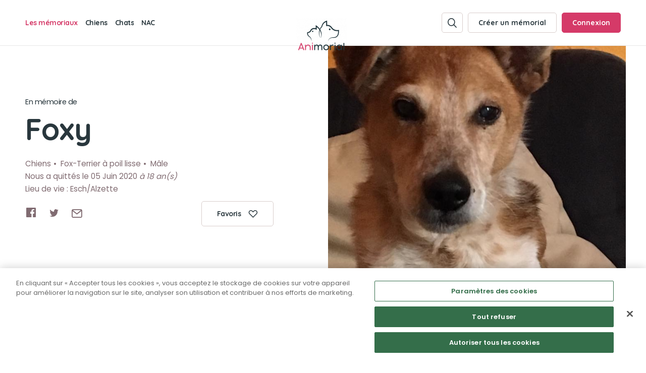

--- FILE ---
content_type: text/html; charset=UTF-8
request_url: https://www.animorial.fr/chiens/foxy-2063
body_size: 4887
content:
<!DOCTYPE html>
<!--[if IE 6]>
<html id="ie6" dir="ltr" lang="fr-FR">
<![endif]-->
<!--[if IE 7]>
<html id="ie7" dir="ltr" lang="fr-FR">
<![endif]-->
<!--[if IE 8]>
<html id="ie8" dir="ltr" lang="fr-FR">
<![endif]-->
<!--[if IE 9]>
	<html id="ie9" lang="fr">
<![endif]-->
<!--[if (gt IE 10)|!(IE)]><!--><html lang="fr"><!--<![endif]-->
<head><!-- One Trust Prod Env --><script type="text/javascript" src="https://cdn.cookielaw.org/consent/e9a3fd75-5880-47ae-8ce4-346f00980057/OtAutoBlock.js" ></script><script src="https://cdn.cookielaw.org/scripttemplates/otSDKStub.js" data-language="fr" type="text/javascript" charset="UTF-8" data-domain-script="e9a3fd75-5880-47ae-8ce4-346f00980057" ></script><script type="text/javascript">
  function OptanonWrapper() { }
</script><!--[if lt IE 9]><script src="//html5shim.googlecode.com/svn/trunk/html5.js"></script><![endif]--><meta name="robots" content="index, follow"><meta charset="utf-8"><link rel="shortcut icon" href="//uploads.animorial.fr/thumbnail/QXVzdHJhbE1hbmFnZXJCdW5kbGU6Q29uZmlnVHJhbnNsYXRl/image/2/i/600x600/_Icon_400x400px.png" /><meta name="theme-color" content="#000"><meta name="publisher" content="©Copyright 2026 - Animorial"><meta name="copyright" content="Animorial"><meta name="generator" content="Austral, Symfony"><meta name="viewport" content="width=device-width" /><meta name="viewport" content="initial-scale=1.0, user-scalable=no, maximum-scale=1"><meta name="apple-mobile-web-app-capable" content="yes"><meta name="apple-mobile-web-app-status-bar-style" content="black"><title>Mémorial de Foxy (Fox-Terrier à poil lisse) | Animorial</title><meta name="description" content="Visitez le mémorial consacré à Foxy sur Animorial, cimetière virtuel dédié aux animaux de compagnie." /><meta content="Mémorial de Foxy (Fox-Terrier à poil lisse) | Animorial" property="og:title"><meta content="Visitez le mémorial consacré à Foxy sur Animorial, cimetière virtuel dédié aux animaux de compagnie." property="og:description"/><meta content="https://www.animorial.fr/chiens/foxy-2063" property="og:url"><meta content="https://uploads.animorial.fr/thumbnail/QXBwXEVudGl0eVxNZW1vcmlhbA==/image/ca9c57b9-b177-4b96-b536-3b3ae3e0019b/i/x/2oqa1ixlkj_83595DA8-8E9F-4569-B151-005D1A78A250.jpeg" property="og:image"><link href="https://fonts.googleapis.com/css?family=Poppins:400,600|Quicksand:300,700&amp;display=swap" rel="stylesheet"><link rel="stylesheet" href="/build/austral/lib/leaflet.css"><link rel="stylesheet" href="/build/front/css/main.16627a3a.css"><script class="googletagmanager">(function(w,d,s,l,i){w[l]=w[l]||[];w[l].push({'gtm.start':
new Date().getTime(),event:'gtm.js'});var f=d.getElementsByTagName(s)[0],
j=d.createElement(s),dl=l!='dataLayer'?'&l='+l:'';j.async=true;j.src=
'https://www.googletagmanager.com/gtm.js?id='+i+dl;f.parentNode.insertBefore(j,f);
})(window,document,'script','dataLayer','GTM-NLWXDSP');</script><script>
var onetrustClick = document.querySelector(".onetrustClick");
if(onetrustClick !== undefined && onetrustClick)
{
  onetrustClick.addEventListener('click', (e) => {
    e.preventDefault();
    e.stopPropagation();
    Optanon.ToggleInfoDisplay();
    return false;
  });
}
</script><script src='https://www.google.com/recaptcha/api.js?hl=fr&render=6Ldt890UAAAAAKHagbJcKvoVg-43EHuhTRl-7xGm'></script></head><body class="menu-position-top   page memorial type_memorial   no-gutter" data-button-close="Fermer" data-recaptcha-public="6Ldt890UAAAAAKHagbJcKvoVg-43EHuhTRl-7xGm"><script>(function(w,d,s,l,i){w[l]=w[l]||[];w[l].push({'gtm.start':
new Date().getTime(),event:'gtm.js'});var f=d.getElementsByTagName(s)[0],
j=d.createElement(s),dl=l!='dataLayer'?'&l='+l:'';j.async=true;j.src=
'https://www.googletagmanager.com/gtm.js?id='+i+dl;f.parentNode.insertBefore(j,f);
})(window,document,'script','dataLayer','GTM-NLWXDSP');</script><script>
var onetrustClick = document.querySelector(".onetrustClick");
if(onetrustClick !== undefined && onetrustClick)
{
  onetrustClick.addEventListener('click', (e) => {
    e.preventDefault();
    e.stopPropagation();
    Optanon.ToggleInfoDisplay();
    return false;
  });
}
</script><noscript><iframe src="https://www.googletagmanager.com/ns.html?id=GTM-NLWXDSP"
height="0" width="0" style="display:none;visibility:hidden"></iframe></noscript><header class="header header-master header-theme-top"><div class="header-menuTop"><div class="width-conteneur margin-auto"><div class="relative"><div class="header-menuTop-height"><div id="" class="header-burgerPicto trigger-open-menu-master"><span class="burger-lines"><span class="burger-line burger-line-top"></span><span class="burger-line burger-line-center"></span><span class="burger-line burger-line-bottom"></span></span></div><div class="menu-top"><div class="header-menuMaster"><div class="header-background"></div><div class="width-conteneur margin-auto"><div class="menu-list row  menu-child-little template-list-type-animaux"><span class="menu-intitule">Les mémoriaux</span><div class="menu-list-parent"><ul class="menu-list-content"><li class="element  hasLink"><div class="link-content"><a class="link  typeAnimaux" href="/chiens"  title="Chiens"><div class="content-image d-xsm-initial d-lg-none"><img src="//uploads.animorial.fr/thumbnail/QXBwXEVudGl0eVxUeXBlQW5pbWF1eA==/picto/d7ba07cc-26bb-4789-a321-61865ac346f4/i/x/ri7qioxe7j_Chien@2x.png" alt="Chiens"></div><span class="text">Chiens</span></a></div></li><li class="element  hasLink"><div class="link-content"><a class="link  typeAnimaux" href="/chats"  title="Chats"><div class="content-image d-xsm-initial d-lg-none"><img src="//uploads.animorial.fr/thumbnail/QXBwXEVudGl0eVxUeXBlQW5pbWF1eA==/picto/3f6c590a-100a-4ba6-8223-2e9397bb331a/i/x/d0an5ezkem_Chat@2x.png" alt="Chats"></div><span class="text">Chats</span></a></div></li><li class="element  hasLink"><div class="link-content"><a class="link  typeAnimaux" href="/nac"  title="NAC"><div class="content-image d-xsm-initial d-lg-none"><img src="//uploads.animorial.fr/thumbnail/QXBwXEVudGl0eVxUeXBlQW5pbWF1eA==/picto/65219b36-42d0-417c-9743-c3b9e1f2dc3c/i/x/6gory6dzqz_Lapin@2x.png" alt="NAC"></div><span class="text">NAC</span></a></div></li></ul></div><div class="menu-list-mobile d-lg-none"><div class="menu-list-link"><ul class="menu-list-content"><li class="element hasLink"><div class="link-content"><a href="/mon-compte/create/memorial" class="link " title="Créer un mémorial"><span class="text">Créer un mémorial</span></a></div></li><li class="element  hasLink"><div class="link-content"><a class="link  qui_sommes_nous" href="/a-propos"  title="Qui sommes-nous ?"><span class="text">Qui sommes-nous ?</span></a></div></li><li class="element  hasLink"><div class="link-content"><a class="link  page_contact" href="/contact"  title="Nous contacter"><span class="text">Nous contacter</span></a></div></li></ul></div><div class="button-content"><a href="http://www.facebook.com/sharer.php?u=https://www.animorial.fr/chiens/foxy-2063" target="_blank" class="button button-template-facebook small-font share-link button-picto-left"><span class="picto Socialfacebookapps"></span><span class="entitled">Partager sur Facebook</span></a></div><div class="partenaires"><ul class="list-partenaires"><li class="partenaire"><a class="link inline" target="_blank" href="https://www.esthima.fr/"><div class="content-image"><img src="/static/images/logo-esthima-baseline.svg"></div></a></li></ul></div></div></div></div></div><div class="menu-top-content"><a href="/"><div class="logo-content"><picture><source media="(max-width: 991px)" srcset="//uploads.animorial.fr/thumbnail/QXVzdHJhbE1hbmFnZXJCdW5kbGU6Q29uZmlnVHJhbnNsYXRl/image/8/i/600x50/Vector-Smart-Object.png"><source media="(min-width: 992px)" srcset="//uploads.animorial.fr/thumbnail/QXVzdHJhbE1hbmFnZXJCdW5kbGU6Q29uZmlnVHJhbnNsYXRl/image/4/i/600x70/logoAnimorial.png"><img src="//uploads.animorial.fr/thumbnail/QXVzdHJhbE1hbmFnZXJCdW5kbGU6Q29uZmlnVHJhbnNsYXRl/image/4/i/600x384/logoAnimorial.png" alt=""></picture></div></a></div><div class="header-action-menu"><ul class="list-button-menu"><li class="button-menu"><a href="/recherche" data-before-url="/recherche/init" class="button button-small button-border  link-is-popup"><span class="picto basic-pictosearch"></span></a></li><li class="button-menu d-none d-lg-inline"><a href="/mon-compte/create/memorial" class="button button-text button-small button-border link-is-popup add-memorial"><span class="entitled">Créer un mémorial</span></a></li><li class="button-menu"><a href="/connexion" class="button button-text button-small button-pink button-border link-is-popup"><span class="entitled d-none d-lg-inline">Connexion</span><span class="picto basic-pictouser d-xsm-initial d-lg-none"></span></a></li></ul></div></div></div></div></div></div></header><div id="main-content" data-uri-page="https://www.animorial.fr/chiens/foxy-2063"><div id="content-page-detail-memorial"><section id="information-general"><div class="content-background"><div class="width-conteneur margin-auto"><div class="row grid"><div class="col--xs-10 col--xs-offset-1 col--lg-offset-0 col--lg-5"><div class="titre-content"><h1 id="title-first" class="titre-1"><span class="sup-titre">En mémoire de </span>Foxy</h1></div><div class="contenu-information-animal"><ul class="information-animal"><li class="element type">Chiens</li><li class="element race">Fox-Terrier à poil lisse</li><li class="element sexe">Mâle</li></ul><span class="dateOfDeath">Nous a quittés le 05 Juin 2020 <i>à 18 an(s)</i></span><span class="placeOfLife">Lieu de vie : Esch/Alzette</span></div><div class="share-favorite-content"><ul class="listeSocialNetword" data-uri-share="https://www.animorial.fr/chiens/foxy-2063"><li class="social"><a href="http://www.facebook.com/sharer.php?u=https://www.animorial.fr/chiens/foxy-2063" target="_blank" class="share-link"><span class="picto Socialfacebookapps"></span></a></li><li class="social"><a href="https://twitter.com/share?url=https://www.animorial.fr/chiens/foxy-2063&amp;text=En%20m%C3%A9moire%20de%20Foxy" target="_blank" class="share-link"><span class="picto Socialtwitter"></span></a></li><li class="social"><a href="mailto:?Subject=En%20m%C3%A9moire%20de%20Foxy&amp;Body=La%20page%20en%20hommage%20%C3%A0%20Foxy%20sur%20Animorial%20vous%20a%20%C3%A9t%C3%A9%20partag%C3%A9e.%20Vous%20pouvez%20la%20consulter%20ici%20%3A%20https%3A%2F%2Fwww.animorial.fr%2Fchiens%2Ffoxy-2063" class="share-link"><span class="picto basic-pictomail"></span></a></li></ul><div class="content-button"><a href="/connexion/favoris/chiens/foxy-2063" class="button button-text small-font button-picto-right button-favorite link-is-popup button-min-width button-border"><span class="entitled">Favoris</span><span class="picto basic-pictoheart"></span></a></div></div></div></div></div></div></section><section id="animal-description"><div class="content-background"><div class="width-conteneur margin-auto"><div class="grid"><div class="col--xs-10 col--xs-offset-1 col--lg-offset-0 col--lg-5"><div class="content-view-more"><div class="content-view"><div class="content-titre"><h2 class="titre-3">Présentation</h2></div><p class="content-text">Toujours auprès de nous.</p><div class="content-titre"><h2 class="titre-3">Sa balade préférée</h2></div><p class="content-text">Jouer dans eau</p><div class="content-titre"><h2 class="titre-3">Sa bêtise préférée</h2></div><p class="content-text">Creuser des trous</p><div class="content-titre"><h2 class="titre-3">Son caractère</h2></div><p class="content-text">Douce</p><div class="content-titre"><h2 class="titre-3">Son jouet préféré</h2></div><p class="content-text">Une balle</p><div class="content-titre"><h2 class="titre-3">Son loisir préféré</h2></div><p class="content-text">Des balades , dormir dans le soleil</p></div><div class="content-button content-button-view-more d-lg-none"><span class="button button-text button-view-more button-border">Lire la suite</span></div></div></div><div class="bloc-friend-content"><div class="row grid"><div class="col--xs-10 col--xs-offset-1 col--lg-offset-0 col--lg-5"><div class="content-titre"><h2 class="titre-3">Les amis de Foxy</h2></div></div></div><div class="row grid elements-content"><div class="col--lg-5"><div class="friend-content"><div class="content-list"><div class="content-list-element list-image"></div></div></div></div></div></div></div></div></div></section><section id="animal-hommage"><div class="content-background"><div class="width-conteneur margin-auto"><div class="row grid"><div class="col--xs-10 col--xs-offset-1 col--lg-offset-0 col--lg-5"><div class="titre-content"><h2 id="title-second" class="titre-2"><span class="sup-titre">Ils lui rendent </span>
                Hommage
              </h2></div><div class="content-button add-hommage add-hommage-master"><a href="/chiens/foxy-2063/hommage/form" class="button button-text small-font button-picto-right button-pink link-is-popup"><span class="entitled">Déposer un hommage</span><span class="picto basic-pictopen2"></span></a></div><div class="list-element-content list-content-homage"><ul class="list-element border-bottom"><li class="element  delete-parent"><div class="content-homage"><span class="content-button-action-top"></span><div class="content-image"><div class="content-sticker sticker_5"></div></div><h2 class="titre">Bienvenue</h2><p class="text">Animorial s&#039;associe à votre peine et souhaite par ce message rendre hommage à votre compagnon.</p><span class="text-bottom"><span class="author">Animorial</span><span class="date">le 13 Juin 2020</span></span></div></li></ul></div><div class="content-button add-hommage"><a href="/chiens/foxy-2063/hommage/form" class="button button-text small-font button-picto-right button-pink link-is-popup"><span class="entitled">Déposer un hommage</span><span class="picto basic-pictopen2"></span></a></div></div></div></div></div></section><section id="slider-picture-animal" class="slider-picture-memorial"><div class="content-background"><span class="picto basic-pictocross popup_close"></span><div class="slider-memorial"><div class="slider-content"><div class="slide-image-content"><img src="//uploads.animorial.fr/thumbnail/QXBwXEVudGl0eVxNZW1vcmlhbA==/image/ca9c57b9-b177-4b96-b536-3b3ae3e0019b/i/1000x1000/2oqa1ixlkj_83595DA8-8E9F-4569-B151-005D1A78A250.jpeg" alt="Foxy" /></div></div><div class="content-arrow-slider"></div></div></div></section></div><div class="blockContenu blockContenu-bouton-creation-memorial no-wave template-footer"><div class="content-background"><div class="width-conteneur margin-auto"><div class="grid row"><div class="col--lg-5 col--xs-12"><div class="content-image"><img src="/static/images/illustration_footer@2x.png"></div></div><div class="col--lg-5 col--lg-offset-1 col--xs-10 col--xs-offset-1"><div class="button-content"><a href="/mon-compte/create/memorial" class="button button-green button-picto-right link-is-popup"><span class="entitled">Créer un mémorial</span><span class="picto basic-pictoarrow-right"></span></a></div><span class="footer-block">pour un animal qui vous a quitté(e)</span></div></div></div></div></div></div><footer class="footer-master"><div class="footer-menu-top"><div class="width-conteneur margin-auto"><div class="footer-menu-top-content"><div class="grid"><div class="row"><div class="col--lg-5 col--xs-10 col--lg-offset-0 col--xs-offset-1 footer-info"><h3 class="titre titreHidden">À propos</h3><div class="content-logo"><img src="//uploads.animorial.fr/thumbnail/QXVzdHJhbE1hbmFnZXJCdW5kbGU6Q29uZmlnVHJhbnNsYXRl/image/8/i/85x20/Vector-Smart-Object.png"></div><div class="texte-content">
    Animorial est un cimetière virtuel dédié à la mémoire des chiens, chats et NAC (lapins, furets, rongeurs...), permettant aux propriétaires d&#039;animaux de compagnie de rendre hommage à leurs compagnons décédés.
  </div><div class="menu-list-link"><ul class="menu-list-content"><li class="element hasLink"><div class="link-content"><a class="link  link-is-popup" href="/mon-compte/create/memorial" title="Créer un mémorial"><span class="text">Créer un mémorial</span></a></div></li><li class="element  hasLink"><div class="link-content"><a class="link  qui_sommes_nous" href="/a-propos"  title="Qui sommes-nous ?"><span class="text">Qui sommes-nous ?</span></a></div></li><li class="element  hasLink"><div class="link-content"><a class="link  page_contact" href="/contact"  title="Nous contacter"><span class="text">Nous contacter</span></a></div></li></ul></div><div class="button-content"><a href="http://www.facebook.com/sharer.php?u=https://www.animorial.fr/" target="_blank" class="button button-template-facebook small-font share-link button-picto-left"><span class="picto Socialfacebookapps"></span><span class="entitled">Partager sur Facebook</span></a></div></div><div class="col--lg-4 col--xs-10 col--lg-offset-3 col--xs-offset-1 footer-partenaire"><div class="partenaires"><h3 class="titre">Un service proposé par</h3><ul class="list-partenaires"><li class="partenaire"><a class="link" target="_blank" href="https://www.esthima.fr/"><div class="content-image"><img src="/static/images/logo-esthima-2022.svg"></div></a></li></ul></div></div></div></div></div></div></div><div class="footer-menu-bottom"><div class="width-conteneur margin-auto"><div class="footer-menu-bottom-content"><div class="footer-copyright">
          Tous droits réservés © 2026 <span class='config-element element_site-name'>Animorial</span>
        </div><div class="menu-legal"><ul class="menu-list-content"><li class="element"><div class="relative"><a class="link " href="/mentions-legales"  title="Mentions légales"><span class="text">Mentions légales</span></a></div></li><li class="element"><div class="relative"><a class="link " href="/cgu"  title="CGU"><span class="text">CGU</span></a></div></li><li class="element"><div class="relative"><a class="link " href="/politique-confidentialite"  title="Politique de confidentialité"><span class="text">Politique de confidentialité</span></a></div></li></ul></div></div></div></div></footer><div id="popup" class=""><div class="popupBackground"><div id="popupLoader" class="conteneurLoader"><div class="contentLoader"><div class="contentLoaderPicto"><span class="loaderPicto"></span></div></div></div><header class="header header-ajax"><div class="header-menuTop"><div class="relative"><span class="bandeau-top-action popupClose popupCloseCreateForm"><span class="content-bandeau-top"><span class="entitled">Fermer</span><span class="picto basic-pictocross"></span></span></span></div></div></header><div id="popupOverflow"><div id="popupContent"></div></div></div></div><div id="popupOverlay"></div><script src="/build/front/js/main.4800b6de.js"></script><div id="overlay-master"></div><script>(function(w,d,s,l,i){w[l]=w[l]||[];w[l].push({'gtm.start':
new Date().getTime(),event:'gtm.js'});var f=d.getElementsByTagName(s)[0],
j=d.createElement(s),dl=l!='dataLayer'?'&l='+l:'';j.async=true;j.src=
'https://www.googletagmanager.com/gtm.js?id='+i+dl;f.parentNode.insertBefore(j,f);
})(window,document,'script','dataLayer','GTM-NLWXDSP');</script><script class="tracking_40">
var onetrustClick = document.querySelector(".onetrustClick");
if(onetrustClick !== undefined && onetrustClick)
{
  onetrustClick.addEventListener('click', (e) => {
    e.preventDefault();
    e.stopPropagation();
    Optanon.ToggleInfoDisplay();
    return false;
  });
}
</script></body></html>


--- FILE ---
content_type: text/html; charset=utf-8
request_url: https://www.google.com/recaptcha/api2/anchor?ar=1&k=6Ldt890UAAAAAKHagbJcKvoVg-43EHuhTRl-7xGm&co=aHR0cHM6Ly93d3cuYW5pbW9yaWFsLmZyOjQ0Mw..&hl=fr&v=PoyoqOPhxBO7pBk68S4YbpHZ&size=invisible&anchor-ms=20000&execute-ms=30000&cb=5v4vh76w6a3p
body_size: 48902
content:
<!DOCTYPE HTML><html dir="ltr" lang="fr"><head><meta http-equiv="Content-Type" content="text/html; charset=UTF-8">
<meta http-equiv="X-UA-Compatible" content="IE=edge">
<title>reCAPTCHA</title>
<style type="text/css">
/* cyrillic-ext */
@font-face {
  font-family: 'Roboto';
  font-style: normal;
  font-weight: 400;
  font-stretch: 100%;
  src: url(//fonts.gstatic.com/s/roboto/v48/KFO7CnqEu92Fr1ME7kSn66aGLdTylUAMa3GUBHMdazTgWw.woff2) format('woff2');
  unicode-range: U+0460-052F, U+1C80-1C8A, U+20B4, U+2DE0-2DFF, U+A640-A69F, U+FE2E-FE2F;
}
/* cyrillic */
@font-face {
  font-family: 'Roboto';
  font-style: normal;
  font-weight: 400;
  font-stretch: 100%;
  src: url(//fonts.gstatic.com/s/roboto/v48/KFO7CnqEu92Fr1ME7kSn66aGLdTylUAMa3iUBHMdazTgWw.woff2) format('woff2');
  unicode-range: U+0301, U+0400-045F, U+0490-0491, U+04B0-04B1, U+2116;
}
/* greek-ext */
@font-face {
  font-family: 'Roboto';
  font-style: normal;
  font-weight: 400;
  font-stretch: 100%;
  src: url(//fonts.gstatic.com/s/roboto/v48/KFO7CnqEu92Fr1ME7kSn66aGLdTylUAMa3CUBHMdazTgWw.woff2) format('woff2');
  unicode-range: U+1F00-1FFF;
}
/* greek */
@font-face {
  font-family: 'Roboto';
  font-style: normal;
  font-weight: 400;
  font-stretch: 100%;
  src: url(//fonts.gstatic.com/s/roboto/v48/KFO7CnqEu92Fr1ME7kSn66aGLdTylUAMa3-UBHMdazTgWw.woff2) format('woff2');
  unicode-range: U+0370-0377, U+037A-037F, U+0384-038A, U+038C, U+038E-03A1, U+03A3-03FF;
}
/* math */
@font-face {
  font-family: 'Roboto';
  font-style: normal;
  font-weight: 400;
  font-stretch: 100%;
  src: url(//fonts.gstatic.com/s/roboto/v48/KFO7CnqEu92Fr1ME7kSn66aGLdTylUAMawCUBHMdazTgWw.woff2) format('woff2');
  unicode-range: U+0302-0303, U+0305, U+0307-0308, U+0310, U+0312, U+0315, U+031A, U+0326-0327, U+032C, U+032F-0330, U+0332-0333, U+0338, U+033A, U+0346, U+034D, U+0391-03A1, U+03A3-03A9, U+03B1-03C9, U+03D1, U+03D5-03D6, U+03F0-03F1, U+03F4-03F5, U+2016-2017, U+2034-2038, U+203C, U+2040, U+2043, U+2047, U+2050, U+2057, U+205F, U+2070-2071, U+2074-208E, U+2090-209C, U+20D0-20DC, U+20E1, U+20E5-20EF, U+2100-2112, U+2114-2115, U+2117-2121, U+2123-214F, U+2190, U+2192, U+2194-21AE, U+21B0-21E5, U+21F1-21F2, U+21F4-2211, U+2213-2214, U+2216-22FF, U+2308-230B, U+2310, U+2319, U+231C-2321, U+2336-237A, U+237C, U+2395, U+239B-23B7, U+23D0, U+23DC-23E1, U+2474-2475, U+25AF, U+25B3, U+25B7, U+25BD, U+25C1, U+25CA, U+25CC, U+25FB, U+266D-266F, U+27C0-27FF, U+2900-2AFF, U+2B0E-2B11, U+2B30-2B4C, U+2BFE, U+3030, U+FF5B, U+FF5D, U+1D400-1D7FF, U+1EE00-1EEFF;
}
/* symbols */
@font-face {
  font-family: 'Roboto';
  font-style: normal;
  font-weight: 400;
  font-stretch: 100%;
  src: url(//fonts.gstatic.com/s/roboto/v48/KFO7CnqEu92Fr1ME7kSn66aGLdTylUAMaxKUBHMdazTgWw.woff2) format('woff2');
  unicode-range: U+0001-000C, U+000E-001F, U+007F-009F, U+20DD-20E0, U+20E2-20E4, U+2150-218F, U+2190, U+2192, U+2194-2199, U+21AF, U+21E6-21F0, U+21F3, U+2218-2219, U+2299, U+22C4-22C6, U+2300-243F, U+2440-244A, U+2460-24FF, U+25A0-27BF, U+2800-28FF, U+2921-2922, U+2981, U+29BF, U+29EB, U+2B00-2BFF, U+4DC0-4DFF, U+FFF9-FFFB, U+10140-1018E, U+10190-1019C, U+101A0, U+101D0-101FD, U+102E0-102FB, U+10E60-10E7E, U+1D2C0-1D2D3, U+1D2E0-1D37F, U+1F000-1F0FF, U+1F100-1F1AD, U+1F1E6-1F1FF, U+1F30D-1F30F, U+1F315, U+1F31C, U+1F31E, U+1F320-1F32C, U+1F336, U+1F378, U+1F37D, U+1F382, U+1F393-1F39F, U+1F3A7-1F3A8, U+1F3AC-1F3AF, U+1F3C2, U+1F3C4-1F3C6, U+1F3CA-1F3CE, U+1F3D4-1F3E0, U+1F3ED, U+1F3F1-1F3F3, U+1F3F5-1F3F7, U+1F408, U+1F415, U+1F41F, U+1F426, U+1F43F, U+1F441-1F442, U+1F444, U+1F446-1F449, U+1F44C-1F44E, U+1F453, U+1F46A, U+1F47D, U+1F4A3, U+1F4B0, U+1F4B3, U+1F4B9, U+1F4BB, U+1F4BF, U+1F4C8-1F4CB, U+1F4D6, U+1F4DA, U+1F4DF, U+1F4E3-1F4E6, U+1F4EA-1F4ED, U+1F4F7, U+1F4F9-1F4FB, U+1F4FD-1F4FE, U+1F503, U+1F507-1F50B, U+1F50D, U+1F512-1F513, U+1F53E-1F54A, U+1F54F-1F5FA, U+1F610, U+1F650-1F67F, U+1F687, U+1F68D, U+1F691, U+1F694, U+1F698, U+1F6AD, U+1F6B2, U+1F6B9-1F6BA, U+1F6BC, U+1F6C6-1F6CF, U+1F6D3-1F6D7, U+1F6E0-1F6EA, U+1F6F0-1F6F3, U+1F6F7-1F6FC, U+1F700-1F7FF, U+1F800-1F80B, U+1F810-1F847, U+1F850-1F859, U+1F860-1F887, U+1F890-1F8AD, U+1F8B0-1F8BB, U+1F8C0-1F8C1, U+1F900-1F90B, U+1F93B, U+1F946, U+1F984, U+1F996, U+1F9E9, U+1FA00-1FA6F, U+1FA70-1FA7C, U+1FA80-1FA89, U+1FA8F-1FAC6, U+1FACE-1FADC, U+1FADF-1FAE9, U+1FAF0-1FAF8, U+1FB00-1FBFF;
}
/* vietnamese */
@font-face {
  font-family: 'Roboto';
  font-style: normal;
  font-weight: 400;
  font-stretch: 100%;
  src: url(//fonts.gstatic.com/s/roboto/v48/KFO7CnqEu92Fr1ME7kSn66aGLdTylUAMa3OUBHMdazTgWw.woff2) format('woff2');
  unicode-range: U+0102-0103, U+0110-0111, U+0128-0129, U+0168-0169, U+01A0-01A1, U+01AF-01B0, U+0300-0301, U+0303-0304, U+0308-0309, U+0323, U+0329, U+1EA0-1EF9, U+20AB;
}
/* latin-ext */
@font-face {
  font-family: 'Roboto';
  font-style: normal;
  font-weight: 400;
  font-stretch: 100%;
  src: url(//fonts.gstatic.com/s/roboto/v48/KFO7CnqEu92Fr1ME7kSn66aGLdTylUAMa3KUBHMdazTgWw.woff2) format('woff2');
  unicode-range: U+0100-02BA, U+02BD-02C5, U+02C7-02CC, U+02CE-02D7, U+02DD-02FF, U+0304, U+0308, U+0329, U+1D00-1DBF, U+1E00-1E9F, U+1EF2-1EFF, U+2020, U+20A0-20AB, U+20AD-20C0, U+2113, U+2C60-2C7F, U+A720-A7FF;
}
/* latin */
@font-face {
  font-family: 'Roboto';
  font-style: normal;
  font-weight: 400;
  font-stretch: 100%;
  src: url(//fonts.gstatic.com/s/roboto/v48/KFO7CnqEu92Fr1ME7kSn66aGLdTylUAMa3yUBHMdazQ.woff2) format('woff2');
  unicode-range: U+0000-00FF, U+0131, U+0152-0153, U+02BB-02BC, U+02C6, U+02DA, U+02DC, U+0304, U+0308, U+0329, U+2000-206F, U+20AC, U+2122, U+2191, U+2193, U+2212, U+2215, U+FEFF, U+FFFD;
}
/* cyrillic-ext */
@font-face {
  font-family: 'Roboto';
  font-style: normal;
  font-weight: 500;
  font-stretch: 100%;
  src: url(//fonts.gstatic.com/s/roboto/v48/KFO7CnqEu92Fr1ME7kSn66aGLdTylUAMa3GUBHMdazTgWw.woff2) format('woff2');
  unicode-range: U+0460-052F, U+1C80-1C8A, U+20B4, U+2DE0-2DFF, U+A640-A69F, U+FE2E-FE2F;
}
/* cyrillic */
@font-face {
  font-family: 'Roboto';
  font-style: normal;
  font-weight: 500;
  font-stretch: 100%;
  src: url(//fonts.gstatic.com/s/roboto/v48/KFO7CnqEu92Fr1ME7kSn66aGLdTylUAMa3iUBHMdazTgWw.woff2) format('woff2');
  unicode-range: U+0301, U+0400-045F, U+0490-0491, U+04B0-04B1, U+2116;
}
/* greek-ext */
@font-face {
  font-family: 'Roboto';
  font-style: normal;
  font-weight: 500;
  font-stretch: 100%;
  src: url(//fonts.gstatic.com/s/roboto/v48/KFO7CnqEu92Fr1ME7kSn66aGLdTylUAMa3CUBHMdazTgWw.woff2) format('woff2');
  unicode-range: U+1F00-1FFF;
}
/* greek */
@font-face {
  font-family: 'Roboto';
  font-style: normal;
  font-weight: 500;
  font-stretch: 100%;
  src: url(//fonts.gstatic.com/s/roboto/v48/KFO7CnqEu92Fr1ME7kSn66aGLdTylUAMa3-UBHMdazTgWw.woff2) format('woff2');
  unicode-range: U+0370-0377, U+037A-037F, U+0384-038A, U+038C, U+038E-03A1, U+03A3-03FF;
}
/* math */
@font-face {
  font-family: 'Roboto';
  font-style: normal;
  font-weight: 500;
  font-stretch: 100%;
  src: url(//fonts.gstatic.com/s/roboto/v48/KFO7CnqEu92Fr1ME7kSn66aGLdTylUAMawCUBHMdazTgWw.woff2) format('woff2');
  unicode-range: U+0302-0303, U+0305, U+0307-0308, U+0310, U+0312, U+0315, U+031A, U+0326-0327, U+032C, U+032F-0330, U+0332-0333, U+0338, U+033A, U+0346, U+034D, U+0391-03A1, U+03A3-03A9, U+03B1-03C9, U+03D1, U+03D5-03D6, U+03F0-03F1, U+03F4-03F5, U+2016-2017, U+2034-2038, U+203C, U+2040, U+2043, U+2047, U+2050, U+2057, U+205F, U+2070-2071, U+2074-208E, U+2090-209C, U+20D0-20DC, U+20E1, U+20E5-20EF, U+2100-2112, U+2114-2115, U+2117-2121, U+2123-214F, U+2190, U+2192, U+2194-21AE, U+21B0-21E5, U+21F1-21F2, U+21F4-2211, U+2213-2214, U+2216-22FF, U+2308-230B, U+2310, U+2319, U+231C-2321, U+2336-237A, U+237C, U+2395, U+239B-23B7, U+23D0, U+23DC-23E1, U+2474-2475, U+25AF, U+25B3, U+25B7, U+25BD, U+25C1, U+25CA, U+25CC, U+25FB, U+266D-266F, U+27C0-27FF, U+2900-2AFF, U+2B0E-2B11, U+2B30-2B4C, U+2BFE, U+3030, U+FF5B, U+FF5D, U+1D400-1D7FF, U+1EE00-1EEFF;
}
/* symbols */
@font-face {
  font-family: 'Roboto';
  font-style: normal;
  font-weight: 500;
  font-stretch: 100%;
  src: url(//fonts.gstatic.com/s/roboto/v48/KFO7CnqEu92Fr1ME7kSn66aGLdTylUAMaxKUBHMdazTgWw.woff2) format('woff2');
  unicode-range: U+0001-000C, U+000E-001F, U+007F-009F, U+20DD-20E0, U+20E2-20E4, U+2150-218F, U+2190, U+2192, U+2194-2199, U+21AF, U+21E6-21F0, U+21F3, U+2218-2219, U+2299, U+22C4-22C6, U+2300-243F, U+2440-244A, U+2460-24FF, U+25A0-27BF, U+2800-28FF, U+2921-2922, U+2981, U+29BF, U+29EB, U+2B00-2BFF, U+4DC0-4DFF, U+FFF9-FFFB, U+10140-1018E, U+10190-1019C, U+101A0, U+101D0-101FD, U+102E0-102FB, U+10E60-10E7E, U+1D2C0-1D2D3, U+1D2E0-1D37F, U+1F000-1F0FF, U+1F100-1F1AD, U+1F1E6-1F1FF, U+1F30D-1F30F, U+1F315, U+1F31C, U+1F31E, U+1F320-1F32C, U+1F336, U+1F378, U+1F37D, U+1F382, U+1F393-1F39F, U+1F3A7-1F3A8, U+1F3AC-1F3AF, U+1F3C2, U+1F3C4-1F3C6, U+1F3CA-1F3CE, U+1F3D4-1F3E0, U+1F3ED, U+1F3F1-1F3F3, U+1F3F5-1F3F7, U+1F408, U+1F415, U+1F41F, U+1F426, U+1F43F, U+1F441-1F442, U+1F444, U+1F446-1F449, U+1F44C-1F44E, U+1F453, U+1F46A, U+1F47D, U+1F4A3, U+1F4B0, U+1F4B3, U+1F4B9, U+1F4BB, U+1F4BF, U+1F4C8-1F4CB, U+1F4D6, U+1F4DA, U+1F4DF, U+1F4E3-1F4E6, U+1F4EA-1F4ED, U+1F4F7, U+1F4F9-1F4FB, U+1F4FD-1F4FE, U+1F503, U+1F507-1F50B, U+1F50D, U+1F512-1F513, U+1F53E-1F54A, U+1F54F-1F5FA, U+1F610, U+1F650-1F67F, U+1F687, U+1F68D, U+1F691, U+1F694, U+1F698, U+1F6AD, U+1F6B2, U+1F6B9-1F6BA, U+1F6BC, U+1F6C6-1F6CF, U+1F6D3-1F6D7, U+1F6E0-1F6EA, U+1F6F0-1F6F3, U+1F6F7-1F6FC, U+1F700-1F7FF, U+1F800-1F80B, U+1F810-1F847, U+1F850-1F859, U+1F860-1F887, U+1F890-1F8AD, U+1F8B0-1F8BB, U+1F8C0-1F8C1, U+1F900-1F90B, U+1F93B, U+1F946, U+1F984, U+1F996, U+1F9E9, U+1FA00-1FA6F, U+1FA70-1FA7C, U+1FA80-1FA89, U+1FA8F-1FAC6, U+1FACE-1FADC, U+1FADF-1FAE9, U+1FAF0-1FAF8, U+1FB00-1FBFF;
}
/* vietnamese */
@font-face {
  font-family: 'Roboto';
  font-style: normal;
  font-weight: 500;
  font-stretch: 100%;
  src: url(//fonts.gstatic.com/s/roboto/v48/KFO7CnqEu92Fr1ME7kSn66aGLdTylUAMa3OUBHMdazTgWw.woff2) format('woff2');
  unicode-range: U+0102-0103, U+0110-0111, U+0128-0129, U+0168-0169, U+01A0-01A1, U+01AF-01B0, U+0300-0301, U+0303-0304, U+0308-0309, U+0323, U+0329, U+1EA0-1EF9, U+20AB;
}
/* latin-ext */
@font-face {
  font-family: 'Roboto';
  font-style: normal;
  font-weight: 500;
  font-stretch: 100%;
  src: url(//fonts.gstatic.com/s/roboto/v48/KFO7CnqEu92Fr1ME7kSn66aGLdTylUAMa3KUBHMdazTgWw.woff2) format('woff2');
  unicode-range: U+0100-02BA, U+02BD-02C5, U+02C7-02CC, U+02CE-02D7, U+02DD-02FF, U+0304, U+0308, U+0329, U+1D00-1DBF, U+1E00-1E9F, U+1EF2-1EFF, U+2020, U+20A0-20AB, U+20AD-20C0, U+2113, U+2C60-2C7F, U+A720-A7FF;
}
/* latin */
@font-face {
  font-family: 'Roboto';
  font-style: normal;
  font-weight: 500;
  font-stretch: 100%;
  src: url(//fonts.gstatic.com/s/roboto/v48/KFO7CnqEu92Fr1ME7kSn66aGLdTylUAMa3yUBHMdazQ.woff2) format('woff2');
  unicode-range: U+0000-00FF, U+0131, U+0152-0153, U+02BB-02BC, U+02C6, U+02DA, U+02DC, U+0304, U+0308, U+0329, U+2000-206F, U+20AC, U+2122, U+2191, U+2193, U+2212, U+2215, U+FEFF, U+FFFD;
}
/* cyrillic-ext */
@font-face {
  font-family: 'Roboto';
  font-style: normal;
  font-weight: 900;
  font-stretch: 100%;
  src: url(//fonts.gstatic.com/s/roboto/v48/KFO7CnqEu92Fr1ME7kSn66aGLdTylUAMa3GUBHMdazTgWw.woff2) format('woff2');
  unicode-range: U+0460-052F, U+1C80-1C8A, U+20B4, U+2DE0-2DFF, U+A640-A69F, U+FE2E-FE2F;
}
/* cyrillic */
@font-face {
  font-family: 'Roboto';
  font-style: normal;
  font-weight: 900;
  font-stretch: 100%;
  src: url(//fonts.gstatic.com/s/roboto/v48/KFO7CnqEu92Fr1ME7kSn66aGLdTylUAMa3iUBHMdazTgWw.woff2) format('woff2');
  unicode-range: U+0301, U+0400-045F, U+0490-0491, U+04B0-04B1, U+2116;
}
/* greek-ext */
@font-face {
  font-family: 'Roboto';
  font-style: normal;
  font-weight: 900;
  font-stretch: 100%;
  src: url(//fonts.gstatic.com/s/roboto/v48/KFO7CnqEu92Fr1ME7kSn66aGLdTylUAMa3CUBHMdazTgWw.woff2) format('woff2');
  unicode-range: U+1F00-1FFF;
}
/* greek */
@font-face {
  font-family: 'Roboto';
  font-style: normal;
  font-weight: 900;
  font-stretch: 100%;
  src: url(//fonts.gstatic.com/s/roboto/v48/KFO7CnqEu92Fr1ME7kSn66aGLdTylUAMa3-UBHMdazTgWw.woff2) format('woff2');
  unicode-range: U+0370-0377, U+037A-037F, U+0384-038A, U+038C, U+038E-03A1, U+03A3-03FF;
}
/* math */
@font-face {
  font-family: 'Roboto';
  font-style: normal;
  font-weight: 900;
  font-stretch: 100%;
  src: url(//fonts.gstatic.com/s/roboto/v48/KFO7CnqEu92Fr1ME7kSn66aGLdTylUAMawCUBHMdazTgWw.woff2) format('woff2');
  unicode-range: U+0302-0303, U+0305, U+0307-0308, U+0310, U+0312, U+0315, U+031A, U+0326-0327, U+032C, U+032F-0330, U+0332-0333, U+0338, U+033A, U+0346, U+034D, U+0391-03A1, U+03A3-03A9, U+03B1-03C9, U+03D1, U+03D5-03D6, U+03F0-03F1, U+03F4-03F5, U+2016-2017, U+2034-2038, U+203C, U+2040, U+2043, U+2047, U+2050, U+2057, U+205F, U+2070-2071, U+2074-208E, U+2090-209C, U+20D0-20DC, U+20E1, U+20E5-20EF, U+2100-2112, U+2114-2115, U+2117-2121, U+2123-214F, U+2190, U+2192, U+2194-21AE, U+21B0-21E5, U+21F1-21F2, U+21F4-2211, U+2213-2214, U+2216-22FF, U+2308-230B, U+2310, U+2319, U+231C-2321, U+2336-237A, U+237C, U+2395, U+239B-23B7, U+23D0, U+23DC-23E1, U+2474-2475, U+25AF, U+25B3, U+25B7, U+25BD, U+25C1, U+25CA, U+25CC, U+25FB, U+266D-266F, U+27C0-27FF, U+2900-2AFF, U+2B0E-2B11, U+2B30-2B4C, U+2BFE, U+3030, U+FF5B, U+FF5D, U+1D400-1D7FF, U+1EE00-1EEFF;
}
/* symbols */
@font-face {
  font-family: 'Roboto';
  font-style: normal;
  font-weight: 900;
  font-stretch: 100%;
  src: url(//fonts.gstatic.com/s/roboto/v48/KFO7CnqEu92Fr1ME7kSn66aGLdTylUAMaxKUBHMdazTgWw.woff2) format('woff2');
  unicode-range: U+0001-000C, U+000E-001F, U+007F-009F, U+20DD-20E0, U+20E2-20E4, U+2150-218F, U+2190, U+2192, U+2194-2199, U+21AF, U+21E6-21F0, U+21F3, U+2218-2219, U+2299, U+22C4-22C6, U+2300-243F, U+2440-244A, U+2460-24FF, U+25A0-27BF, U+2800-28FF, U+2921-2922, U+2981, U+29BF, U+29EB, U+2B00-2BFF, U+4DC0-4DFF, U+FFF9-FFFB, U+10140-1018E, U+10190-1019C, U+101A0, U+101D0-101FD, U+102E0-102FB, U+10E60-10E7E, U+1D2C0-1D2D3, U+1D2E0-1D37F, U+1F000-1F0FF, U+1F100-1F1AD, U+1F1E6-1F1FF, U+1F30D-1F30F, U+1F315, U+1F31C, U+1F31E, U+1F320-1F32C, U+1F336, U+1F378, U+1F37D, U+1F382, U+1F393-1F39F, U+1F3A7-1F3A8, U+1F3AC-1F3AF, U+1F3C2, U+1F3C4-1F3C6, U+1F3CA-1F3CE, U+1F3D4-1F3E0, U+1F3ED, U+1F3F1-1F3F3, U+1F3F5-1F3F7, U+1F408, U+1F415, U+1F41F, U+1F426, U+1F43F, U+1F441-1F442, U+1F444, U+1F446-1F449, U+1F44C-1F44E, U+1F453, U+1F46A, U+1F47D, U+1F4A3, U+1F4B0, U+1F4B3, U+1F4B9, U+1F4BB, U+1F4BF, U+1F4C8-1F4CB, U+1F4D6, U+1F4DA, U+1F4DF, U+1F4E3-1F4E6, U+1F4EA-1F4ED, U+1F4F7, U+1F4F9-1F4FB, U+1F4FD-1F4FE, U+1F503, U+1F507-1F50B, U+1F50D, U+1F512-1F513, U+1F53E-1F54A, U+1F54F-1F5FA, U+1F610, U+1F650-1F67F, U+1F687, U+1F68D, U+1F691, U+1F694, U+1F698, U+1F6AD, U+1F6B2, U+1F6B9-1F6BA, U+1F6BC, U+1F6C6-1F6CF, U+1F6D3-1F6D7, U+1F6E0-1F6EA, U+1F6F0-1F6F3, U+1F6F7-1F6FC, U+1F700-1F7FF, U+1F800-1F80B, U+1F810-1F847, U+1F850-1F859, U+1F860-1F887, U+1F890-1F8AD, U+1F8B0-1F8BB, U+1F8C0-1F8C1, U+1F900-1F90B, U+1F93B, U+1F946, U+1F984, U+1F996, U+1F9E9, U+1FA00-1FA6F, U+1FA70-1FA7C, U+1FA80-1FA89, U+1FA8F-1FAC6, U+1FACE-1FADC, U+1FADF-1FAE9, U+1FAF0-1FAF8, U+1FB00-1FBFF;
}
/* vietnamese */
@font-face {
  font-family: 'Roboto';
  font-style: normal;
  font-weight: 900;
  font-stretch: 100%;
  src: url(//fonts.gstatic.com/s/roboto/v48/KFO7CnqEu92Fr1ME7kSn66aGLdTylUAMa3OUBHMdazTgWw.woff2) format('woff2');
  unicode-range: U+0102-0103, U+0110-0111, U+0128-0129, U+0168-0169, U+01A0-01A1, U+01AF-01B0, U+0300-0301, U+0303-0304, U+0308-0309, U+0323, U+0329, U+1EA0-1EF9, U+20AB;
}
/* latin-ext */
@font-face {
  font-family: 'Roboto';
  font-style: normal;
  font-weight: 900;
  font-stretch: 100%;
  src: url(//fonts.gstatic.com/s/roboto/v48/KFO7CnqEu92Fr1ME7kSn66aGLdTylUAMa3KUBHMdazTgWw.woff2) format('woff2');
  unicode-range: U+0100-02BA, U+02BD-02C5, U+02C7-02CC, U+02CE-02D7, U+02DD-02FF, U+0304, U+0308, U+0329, U+1D00-1DBF, U+1E00-1E9F, U+1EF2-1EFF, U+2020, U+20A0-20AB, U+20AD-20C0, U+2113, U+2C60-2C7F, U+A720-A7FF;
}
/* latin */
@font-face {
  font-family: 'Roboto';
  font-style: normal;
  font-weight: 900;
  font-stretch: 100%;
  src: url(//fonts.gstatic.com/s/roboto/v48/KFO7CnqEu92Fr1ME7kSn66aGLdTylUAMa3yUBHMdazQ.woff2) format('woff2');
  unicode-range: U+0000-00FF, U+0131, U+0152-0153, U+02BB-02BC, U+02C6, U+02DA, U+02DC, U+0304, U+0308, U+0329, U+2000-206F, U+20AC, U+2122, U+2191, U+2193, U+2212, U+2215, U+FEFF, U+FFFD;
}

</style>
<link rel="stylesheet" type="text/css" href="https://www.gstatic.com/recaptcha/releases/PoyoqOPhxBO7pBk68S4YbpHZ/styles__ltr.css">
<script nonce="YpsJsBVAuf0FwbeXJhigfQ" type="text/javascript">window['__recaptcha_api'] = 'https://www.google.com/recaptcha/api2/';</script>
<script type="text/javascript" src="https://www.gstatic.com/recaptcha/releases/PoyoqOPhxBO7pBk68S4YbpHZ/recaptcha__fr.js" nonce="YpsJsBVAuf0FwbeXJhigfQ">
      
    </script></head>
<body><div id="rc-anchor-alert" class="rc-anchor-alert"></div>
<input type="hidden" id="recaptcha-token" value="[base64]">
<script type="text/javascript" nonce="YpsJsBVAuf0FwbeXJhigfQ">
      recaptcha.anchor.Main.init("[\x22ainput\x22,[\x22bgdata\x22,\x22\x22,\[base64]/[base64]/[base64]/ZyhXLGgpOnEoW04sMjEsbF0sVywwKSxoKSxmYWxzZSxmYWxzZSl9Y2F0Y2goayl7RygzNTgsVyk/[base64]/[base64]/[base64]/[base64]/[base64]/[base64]/[base64]/bmV3IEJbT10oRFswXSk6dz09Mj9uZXcgQltPXShEWzBdLERbMV0pOnc9PTM/bmV3IEJbT10oRFswXSxEWzFdLERbMl0pOnc9PTQ/[base64]/[base64]/[base64]/[base64]/[base64]\\u003d\x22,\[base64]\\u003d\\u003d\x22,\x22w7orw6EhesKUw406MnzDrCNDwoYHw7rCu8OyJRsOUsOVHwHDpWzCnT1kFTsUwp5nworCpzzDvCDDm2BtwofChmPDg2Jlwr8VwpPCnCnDjMK0w6MpFEY9G8KCw5/CqcOYw7bDhsO7wo/Cpm8AZMO6w6pcw43DscK6FnFiwq3Dgk49a8K7w7zCp8OIGMOVwrA9FsO5EsKnUVNDw4QkKMOsw5TDugnCusOAcSoTYBoLw6/Ckxp9wrLDvz1WQ8K0wpZEVsOFw6LDmEnDm8O8woHDqlxDKDbDp8KfD0HDhVZZOTfDj8OCwpPDj8OMwofCuD3Cu8KwNhHCh8KBwooaw5LDgn5nw78qAcKrXsKXwqzDrsKaQl1rw5DDmRYcSCxibcK/w5RTY8OjwpfCmVrDvj9secOzCAfCscO7wr7DtsK/woDDt1tUdzwyTQNTBsK2w5RzXHDDmsKOHcKJQjrCkx7CsyrCl8Oww4HCpDfDu8KowofCsMOuG8OjI8OkD3XCt24CfcKmw4DDtcK8woHDiMK7w69twq15w7TDlcKxY8KEwo/[base64]/CvQptVMOiwpjCqcOdB8K/wo/[base64]/[base64]/EsOqJhUeRWADEgHCtkHDq8Kfw7/CocK6wp5jw5TDtzvCjSzCpyHDsMOnw6/CqcOWwqMawoYmChVoMHJXw7DCnmrDlRfCp3/Ck8KMOg9Mf21Dwpkfwpt/esK5w7IuSkHCicKSw6fCisOEasOzUcKow5fCkMKSw4LDhRrCksORw5PDi8KUCUAdwo7ChMOYwo3DuQJHw5nDk8Krw67CgCskw4EPCsKJehTCmcKUw5wPbsOjDHbDh1B/YBttTcKiw6FvPibDmG7CswhOB1d7RgzDp8OGwrrCk0nClClxYytuwqIcBkQrwo3Cq8KQwpFww4BJwqXDv8KSwpMKw70XwpvDizvCmhrCucKiwrTDhznCu0zDpsO3wqUzwp9FwpdyN8OKwqXDtgoZR8KHw4AyWMONGsOtR8KJfD9Bb8O5AcOcM00EY19yw69Zw6/[base64]/CjSvDmcKbYsK/NCQFK8KQAgDCg8OADx5QKsKRccOjw41awprCihR/LMOWwqkrSB7Dr8K8w6/DhcK7wqMiw4PCnkNqTsK2w5JLZjzDs8K3S8KKwrzDgsOCY8OOT8KrwqxIVGM0wo/DiRsGUMK9wpjCt3wpQMKow681wpIDXQEMwqgvGR8Jw75twrhjQy83wpDDvcKtwqkawro1CQTDpcOuAwvDn8K5GsOdwoTDvTEBRcK5wqJCwoBIw5FrwoocIUHDlS7DjMK2JsKbw4ETccKxwpjCjcOWwpIkwpoPaBA+woLCvMOaPzNNYibCq8OAw4wRw6Q8f3svw4/[base64]/DvMKhw6xpwqDCtsKVPjlUJ8KASsOpM8KmwqDCtWLCkjnCmQwzwrnCgF3DsHU/dMK9w6DCjcKtw4jCicO1w67Cj8O/[base64]/woHDjcK+A13DvALChAZ/Z8ONw5gKMcK6A3ddw7XCn11OV8Kdb8OqwoHDnMOgHcK4woDDrmjChMKbE0FYLxx/[base64]/[base64]/[base64]/D8OLwqXDrcKlEV/CrsKRThBew71kI0HCs8OGCsOxwozDvMKnw6bDiCkCw4TDucKFwokIw7rCj2nCgsOKwr7CgsKEwo82KDzCskxZaMKxfMKRK8K8MsOsHcOtw45sUynDuMO2YsOBaipsBsOMw409w5jCi8KwwpIVw5HDucOFw7DDjUxoEQFJTRB9PTPDv8O1w7LCtMOURAFHEj/CsMKZOEBVw70TbnNEw7YFfT9YAsKsw43CjjcfWMOoSMObXcKcw5AEwrDDkwlewpjDjcOwbcOVAsKFFcK8wrAMH2PClk3CkMOkacOrF1jChmE6dyhVwqhzw4jDsMOlwrhYfcOcwp5Fw7HCoitwwo/DpQrDucKJIAYBwolECkxnw73CliHDvcKiIsKNfCw0PsOzwrfChh7Cj8OZB8KpwrbChQ/Dkw0fccK3Lm/DlMKMwqUtw7HDqTTDlgxjw5NZLSzDtMK7XcO1wobCnTp2EwBQfsKSfsKaLT3Cs8OsWcKlwpNDRcKhwqFLeMKpwrwSVmPCv8O4wpHCj8K6w7sIfy5mwqXDgHQaVlDCuQ5gwrt3wqPCplYlwqhqNT5Yw6Ucwr/DgMO6w7/Dry9mwrwNO8Ksw6EJNsKowrzCpcKfI8KMw5opcHs5w6/DnsOLbhLDncKKw7BVw7vDvk8OwrNpcMKjw73Co8O4esKAQQfDgjhHUg3CvMK1AjnDn3DDvMO/wpHDpsOww7I0RzjCkzDCsV4Aw751T8KJVMK1BUXDt8KKwoIGwo04d0vCtUTCrcK6HiZJHA4Jd13ClsKjw5Inw4jCiMKiwpgyJwU0LWVJYMO3L8OGw4MzUcKBw78wwooSw6DCgybDkQjDnMKwWD5/w4PCj3Rlw6TCgMKNw7cpw6FHM8KhwqM1OMKgw4kyw6/DosORbcK7w43DuMOoSsKODsK5dcOUNC7CsjzDmTsQw47CuTAEX1TCi8OzBsO8w6ZOwrY4VsOvwrLDucK+VyLCpChIwq3DszDDhVguwrZ4w4TCvnkbRRcWw5/[base64]/CMOZw6PDvcKid2TCr8KFTRZxTDx2w4zCmTrDoVHDowwfcsKGYAXCq1F5e8KuPMOYP8OJwrzDkcOGKjMHwqDCgMKXw7IDBjlrcFfCsQdhw7zCosKBeH/Ci31kFw/[base64]/CvsOxw4JOPj4BwpQxe8KrNMKBwpBWw6QDFMO2c8KmwrNcwqnDpU3Cl8KFwosrSsKpw69eZl/ClVBGJcOdCcKHO8O4BsOsWXPDrHvDtFzDu3LDtDPDkMOyw7BOwr5Nw5TCnMKHw6nCuVxkw5ZOWMKWwp3DtMKKwqnChB4VTsKARMKWw7EpPyPDjsODwq47SsKQSMOxExbDucKLw707SmxpHCrCqHrCu8O2HirCp31Iw73DkiDCix/DksKUC0zDvT/CiMOFTWkHwqMmw6xHZ8OTPWRUw6PCoU/Cn8KYMVbCn1DCoGxWwq3Dl3zCicO6wpzCoDtCFMKec8Kww5ZlR8Ovw40cbsOMwonCoi0iMz95W3zCsRA9w5ZEZ1kYLhknw6MOwrvDtCxgKcOacRfDjjzCt3rDqcKUX8K0w4ZGHxBcwr1RcQ47VMOaeHI3wrzDiDR/wpxPVcKFEyIrKcOnw7XDj8KEwrTDoMOLdMO8w4AAZcK1w7vDo8OhwrrDrkRLdxvDqGEPwpHCk0vDhRsFwrcGOMODwr/DsMOGwpTCuMO0BSHDpQgYwrnDgMKlNMK2w649w5LCnHDDuX/Cnm7ClA4YY8Ood1jDnA92wonDsFwGw61Hw4UMahjDjcO2DcOCTMKLV8KTRMKBbMOkcgV+AcKwdcOAQV9Ow5zCiCPCs27CoBHCpVfCm0FNw780EMO5YlgDwr/DjSlNCmvCinc1wrTCkEXClMK3wqTCjxsIw63Cgy4Nwp/Ch8OJwofDtMKKBHfCg8KKGxQ9wqsSwpFGwr/CkGrCiATDlFdGf8KDw5MRXcK3wqpqfXPDhMOQHFlnJsKkw5XDvh/CljELFlNzw5fCqsOwbcOfwoZGwpVCwpInw7w/a8KAw6HDpsOXdiLDr8K/wrHCmsO7K1LCjcKPwr3CkBLDlGnDhcOfXl4PR8KOw61gw7rDqlHDscOaD8KKdy/Do1bDrsKeJ8OOBEEOw6o7WMOUwpwjJcO/IBJ9wp7CtcOtwoZdwqQUS2LDhn0Twr3DnMK1wrbDosKPwoFrBDHCmsKmLnwlwpvDgMK/A2tLJ8OgwrPDnUjDicOISWFYwrfCu8O6CsOkVlbCp8Ouw7zCmsKZw4TDoEZbw5liGj5Pw4UPfFksO1/Dt8OrKUXCiFTCo2PDjcOCCmvCqMKuPBTCmHfCjV1HJ8OBwo3Cmm3Dp3IAA1zDhHvDtcOGwpd9BEQqdMOMQsKvwrPCpcOFCVLDnQbDu8OmLMOCwrrCg8KdY2rDiyPDsT9Nw7/CssO+PcKtZDxXJmvCsMKuJcOUOMKXF1TClsKWLsKraDDDtxLDtsOgGcK1wrdQwovDkcO9w6rDrh42PW/Ct0sfwrfCuMKCVMKkw47DhwjCvsKMwprDu8K9K2rCr8OIBG0hw5ErJF3CvsKNw4HDjcOKO3t3w6Rhw7nDnlsUw6UbcGLCpQ1iw7nDtnrDsDjDs8KMbj7Dn8OfwovCicKYw6IuchgJw7RaMsOxY8OCXX/CucKxwofDssO5FsOmwpALLMKdwovCisKOw5RTUcOXQMKpUV/Ch8OTwqc8wqtSwoTDjXnCtMOawqnCixfDu8Opwq/DocKeIsOTZHhiw5HCizcmUMOXw4jDrMKAw6rCqcKfDcKuw4fChcOiCMOkwpTDpMK5wrjDtSoXAmssw4vCoxXCgXo1w64eNjN5wroEbMOFwrkuwoHDkcOCJsKoOEF7YHHCi8O2Nyd9b8KswqoeG8OXw4/[base64]/[base64]/DkcKlw7XDmix6wo0RfsOJwr/CpirCqcOudcKGw4TDkTkzRGfDocO6woXDlW0aEAzCqsKUdcKcwq5Rw5/DmsOwWwrCmD3CojPCpMOvwo/[base64]/ChsO3CmRXw5/DscO9A2LCpcKBRcOYwo9ZwpDCj8OUwp/ChcOhw5/DscOUPcK4b3nDnMK3TnATw4HDpwTCmcKlFMKawpRYw4rCicOYw74+wo3Cg2pTHsO8w5wdLwEjF0c9SDQcfMOKw6d1KRzDhW/CshQiP0jCgcOww6FxUGpGw4kcYmEmNRdfwr9hw5omwq8cwp3ClSjDiGvDrhbDuDvDokpKKh8jdXnCvh9cHcOxwpHDtzzCmsKkdMOtMsORw4DDi8K7NcKcwr5fwrLDtCXCl8KeYSIuLTsnwpICHB5Lw7guwoNLOsKzDcO5wqcFEG/CtE3Dq0fChsOow4R+YRBJwqrDg8KaLsOGOcOMw5LCvcKVUwlZKDPDol/Ci8K9cMObccK0LGTCr8K6DsObcsKcTcOHw6bDlGHDg28PTsOgwpLCiD/DjgIUwrPDpsOvwrHDq8KQFQfCn8K2w7B9woHCt8OKw4nCqWDDkMKcwpHDpRfCrcK5w5fDkWnDiMKZQBHCt8K6wpHCt3PDjBrCqA1pw6EmIMOAb8KwwpnChj7DkMOww51pa8KCwpDCj8KcdUo9wqnDlFPCksO1w7pvwrJEJsKTFcO/C8KKf3gTwopTIsKgwoPCt2DCkjRmwr7CrsKFNcKvw6kUScOscCQRw6RDwoIEOcKKEMKyZMOeXm1/wozCg8OgPFI8QVIEQX4BcE7DiSAyBMO2D8OtwqfDtMOHRzBTdMObNRohe8K5w63DiSdqwoUKcgTCrVhSQEbDg8OYw6HDjsK4JSzCunUYFwDCnWTDr8K/OxTCq0k1wr/CpcKcw5XDrBfDuFIww6nCg8OVwoFiw5TCrsO9ccOELcKdw67CjsOJCxQXE2TCp8O1OMOJwqQ0JsOqCE3DpcK7KMKxLzDDqEbCgsKYw5TCrnbCqsKEU8O8wr/CjRwMFR/CpDd5wpHDocOaQMOudcK/[base64]/[base64]/DisK/HsO5dcKYwpnCvV7DhAZnBS/DucOjOcOqw6fDu0fDr8Kcw55+w4TCjUjCvGPCssOfccO7w7trWMOqwozCkcOywpMFw7XDhWjChF1pTgxuSXkBPsOSLUPDkCjDksOLw7vDh8Kyw7QFw5bCnDRtwphwwrDDqcKOSjpkR8KjfsONH8OvwpTDv8O7w4/CllXDswtIOsOzAcK7UcK8HMO/[base64]/DmcOewrksw6DCjSLDtXg7wrPDgV/ClktncDLDpXTDj8OOw4bCkkzCjsKrw6nCh1/DgcOBUcO6w5DCnsOPWRkkwqDDlcOJeGjDu2J6w5nDmghCwoAuJXvDlj19wrMyNALCvjXDpGPDqXlXORs4BcO9w552XsOWIzzDgcKWworCq8OYHcO0e8KBw6LDmx3DjcOecnEJw6LDlwLDpsKOHsO2EsOTw4rDhMK6CMKIw4HCvMO/SMOVw4PDrMKIw5HCksKoeHMEwonDgj7CoMOjw5tnasK2w5Z7f8OzMcOOIynCksOOIcOrbMOfwqkXE8KAwqHCglo8wp1KFzEeV8OrawvDv0UkH8KeYMOmw4nCvgzCsnvColRFw6DDqVQQw7bDrQVsB0TDisKUw6h5w4VjNWTCvDd6w4jClXRvSz/DgcOBwqHDkCFNOsOYw4M/woLCg8KXw5XCp8OKO8KOw6MeGcO1T8ObV8ONJHIVwq/CmMO7O8K/fB93MMOrXhHDrMO8w7UPSSPDq3XDjDfCnsOPw4fDtgvCmiDCrsKMwosbw697wrMkw6/CscKFwq7CqzdYw75bPVbDhsKxwotGVWRbJGVpQX7Du8KSdjUeHll4YsODbcORDMK2KUvCrcOtawXDiMKUFsKaw4DDuBApDycEwoMpX8Ocwr3ChihsKcKndg7DjcOlwrkLwqw/O8OAURPDvUfCjyApw6UTw5XDucKUwpXCm3xBFlp1VcOfGsOmFsOgw6fDmRdVwqHCgcKsRgs8d8OUHcODwr/Dp8O7bzvDhcKgwocnw5YXGBbDusKAPiPCoGMTw4bChMKEY8K8wpPCk1k9w4PDjMKaWMO+L8OEwpYFAU/CpjkpQn1AwpvCkyokIcKew5TCnzbDlMO5w7Y6DhvCpWDCh8Knwp1+Cnptwoo8akHCrRLClsOJQDo4wqTDsw9nSWQGa2g/[base64]/[base64]/CuRZtM0nCiWQ/w4DClGRAw7TCqsOIZnF+Ai7CkQ3CnwpKWgsGwoN1wpwDTcOOworCssKFfnk4wppIcBzCusOEwpEWw7xwwojCui3CicK8E0PCmT15CMOSYVDDrRExXMKtw5doOFBceMOAwr0RMMOZZsK/[base64]/CkVwOw5vDrMK/D8OFD8KQA8K3aXbCoEdVd0nDpMKswpNqF8Ovw7XDsMKwbnbCtTXDisOGB8KCwo0IwoTCkcOdwoHDvsK0e8Odw4vCuGwYDsOwwoDCnsO0H1DDjmx9OcOZO055w4jCiMOobEbDuFojVsO3wo9YTlldUSjDksKCw693XMONA2XClQbDlsKIw49pwo8gwobDh3/DtFIdwrnCs8O3wopxDMKCf8OAMw/CosKwEFQzwrloLnoxU0LCp8Okwq5jRFJHN8KIwq/CkV/DusK/w79zw7l5wrXDlsKqLVw5f8OdJjLChj7DksOcw4ZQLWPClMKVUkfDisKEw4w2w61YwqtUWXPDncOrHsKMXcO4UXNGwpLDgAliCT/Dg1J+BMKLITMtwqDCgsKxHWnDrsOaF8KHw53CqsOkNcOzw7NgwovDr8KlKsOMw5bCssKNTMK5f1nCniDCkS0/VcOgw6zDo8O/[base64]/CrMKEwobCjDvDjcOww7/DmCsEwpB2w6hDw4hMJCwLH8OUw5Qtwr/ClcOzwrDDt8KmcjXCjsKtZ1VrRsKNR8KHcsKcw7NLTcOSwpULUBDDnsKQwpTCtUR+wqzCrQXDqgPCjzY6YkpPwqjCqn3DmcKDQcOPwpcNEsKCGMOUwpHCuGdjcEYaKMKEw5suwpdiwrZVw6zDvD/Cm8Oqw4gGw57Cnlowwo4YNMOqY0bCrsKdw5PDnQHDtsKswqDCpS9DwoB7wroRwqNdw4IsAsOnMmzDkEbCqsOKA2PClcK5wr3CrMOYSBBew57DtRxqaRDDkCHDjV4kwotDwpnDksOsJQlDw5opX8KXPDvDt3hNXcK/wqjDgQfChcKiwrAdWlTCsxh5M03CnWRuw57CtWFbw4TCq8KUHmDCl8KzwqbCqhlkVHsxw4gKBT7CmTMEwoLCjMOgwrvClSnDt8OMVzHCvWjCt28pCl82w54yYcOaccKEw6/Do1LDvUfDsQJefFJFwqJkLMO1wpd5w7IPe397A8O4IlDCkMOPfXlbwpLDhjXDo0vCnCPDkF1xaT8Iw7tkw4/[base64]/[base64]/wpfDvsK/[base64]/DvGXDkMKYw5JSwrAXQsKJwqnDl8OZHsKCWsO2wqnDmDMrw6pweTFgwrUzwowuwrQgSyFBwqnCkDYxRcKLwolww4HDnxjCqgFqdGTDpHTClcOzwpAvwoXDmjDDgcOlwqrCrcONGxdmw6rCgcOHfcO/w4fDsTHCjVLCvsKzw53Cr8OPcn3Cs0TDn2/[base64]/ChMKhNRbCujbCpsOMw5Iowokyw74ibBDCnBfCrsKbw6ZTw4Q/SU17w5UcNcK8RcKoe8K1wqhIwoDCnilhw73CjMOyQkPDqMKwwqFew73DjMO/AcOabULCoD/DrGXCvmHCl0TDvmkWwr9IwpjDmMO+w6cuwqAmP8OcK29cw6/[base64]/[base64]/LAfCtDw/w49ZHMOXR8KhwotyfGoLAcK7Wz7DthgnVQjCiQbCkRJPFcK+wr/CgMOKRXlWw5QiwqtywrJwYhNKwqsewqvDowfDpsKjYFNpL8KRMTh4w5MnYXh8CABFNllaIsOkUcOAT8KJJgfCvVfCsk8dw7cGEGJ3w63DrsKnwo7DisOscivDrxtkw6xiw5p/DsOYVn/Cr3J2a8KrDsOCw5LCocKAC38SJMORLB4iw4PDrARtZlAKaEJkPkF0RsKXTMKkwpQMC8O+BMOuCsKNP8KlCcOpG8O8aMKCw5hXwr4RTsKpw49bTlAWOHYnYMKTWWxSLwVBwrrDu8OZw4hOw4hqw6MwwqldaxFBSSbDusOGw6hjRErDt8KgQsKgw5zDtcOObMKGRTPDsk/CmyUJwpPDhcKEfnbDl8OGXsKdwpAuw6XDtCZJwqhVLDwNwq7DuHnCtsOEE8OQw6PDtsOnwqLCgBDDr8KfT8OSwpo1wqjDi8KWworDhMKsdcKHB2d0V8KBKCnCtCDDvsKlKMKOwrHDicK9NAApwrHDqcOLwq8Gw4/CpBjDjcOUw7DDqcKOw7TCmcOvw5waAD5gZyPCrEoCw4NzwrV1MU8BZVLDh8Oow5fCuHPCg8OTPwvDhR/[base64]/ChS7Dhm42TsO2wpPDsMKFw5Zja8KrBsKawoNlw6PCi0hac8KSaMOiTQkAw7rDtilrwoUvEMKnX8O+PEzDtE9yNsOEwrDCuTPCpMOXW8OiZ2oEAVccw5ZxLCzDqWM4w7jDiH3CnVBPHi7DhRXDssOJw5sQw5XDoMOhdcODRiVmacOswqkZDETDm8OtKsKNwo/DhxxIMcO2w7wZS8KKw5EAXCB1wopRw73Dj0hDScObw7/DsMOIM8Kuw7F5wr9qwqEhw7F/LH0twq7CqcO/eQLCrzQadMOdFMOJMMKGw6ghOgPDmcKQw4fDrcKow5zCvmXCgTHDlFzDiSvCv0XCjMOTwqXCsn/Cpm8wScKJwpfDoivCsV7CoV40w60bwprDrcKUw4rDq2kHf8OXw5rDgcKNeMOTwrzDgMKEw7/CmiYMwpRKwqwzw5RdwqrCpxJvw5FFM1/Dh8O0DRjDr3/Dl8OFNMONw416w7QWJsOqwoLDqcOYMFzCuh8ZGinDrhJewpYQw6vDsE0FKlDCgno5LMOnb19ow4V7CT5XwqfDoMOxWWVvw74Jw5xtwr8wAMOqVMOSw6bCqcKvwo/ChcKkw5VIwofDsSNNwrzDsTnCv8K4JRLCqG/Ds8OUccOvKzZHw5kJw450OE7CjBhEwr4SwqNdBXUuUsOgAcOuYMKeDcOxw4xLw4zCn8OKDnLDiQ0fwogrUsKkwpPDgnw9CHfCuB7Cm1pyw4XDliUSasKKGDTCoDLCmSZKSQ/Di8Ozw5FHd8K9CsKkwqxdw6JIwosaVUd0wp/CkcKmwrHCnTV1w5rDuGc0GyVgDcOTwoPCi2XCjzdvwqjDjAdUX2AJWsOUU27Dk8ODwpfDssOfV0TDvT5dDcKfwoACeyzDqMOwwq51fUQVT8Oqw6DDsCXDqcKwwp81eBHCphV6w5V6woJcPMOJIj3DpnzDjcK6wrU9w6oKRTzDtsO1YWHDv8O/w7zDiMKgeCNkA8KVwp3DrEsmTWJjwqQVB1XDpn/DnBxHdcOOw4sGw5/CiCPDqlbClzvDimzCuC/DtMKje8K5SQVHw6QrGhpnw6lvw4YlCsKTHlU2cXUoHXErwqrCi3bDuwXCn8O6w5ENwqAAw5zCmcKYw4tQd8ORwqfDh8KVBWDCqjLDvsK5wpQqwrRKw7w9CyDCiVVRw4E2SgPClcOVPsKpUHvCkkgKEsOswocTW2kuHcO9w7DDhBUxwq/CjMK2w4XDmsKQQCcccsKZwpTCscOHeAPCgsOhw5HCtgLCicOWwp/CksKDwrxRMBrCsMK+Z8O4XBLDusKewpXCqjYswqHDpXkPwqTCiSwewoXChsKrwoxqw5QXwqvDhMKbR8K8wr/DngE6w5cewoIhw6DDncKBwo4Ow6ReVcOrOnLDrQDDncOtw7gdw4gyw7sew7IgaxthO8KnA8KLwrAvC23DhQTDmMONRV00D8K+Byt3w6Evwr/DucOEw5TCj8KMJ8KUeMOyenbDocKOAcKzw6jCm8KBFMOsw6XCl0XDmn/[base64]/DvMOcwo8KwpDDo2hOw4lDwqB7wpc/a3rCuWXCqGzCpEHCgMKcRFzCrGlpaMKHSAPCtsKHw5IXWUR5W1xxB8Onw5/CmcO9NlTDiTASF3EaSH3CqztSZiYXbyAmdcKEEm3DtsOjLsKIwrnDvcKleyEOdDnCqMOocMKkwrHDjnPDoAfDlcO6wojCgQsNHcK/[base64]/w5TCqCMYw6grw4Mcwrs7w61ow7ARFsK9w7bDj1rCuMOmF8KNfMK+woTCgBBdeS8wccKxw6HCrMOyGMKiwpdjwpwfBEZiwo/ChlI8w5LCkhpsw4nChwV/w4Iyw6nDqi9+wqdYw6zDoMK0K0/Ci1tZSsORdcK5wrvCosOkSA1YOMOTw6DDmz3DqsKqw5nDusOHXMKxGREfXgUvw57DuSlqw7HCgMKQwoo4w7sjwpDCryTCo8OUVsKwwppbezkONcOywq9Vw6PCqcO+w5NhD8K0RMO0RGrDqsKTw7PDhCrCgMKSfsKrb8OdCBhGehsWwp9/w4AYw4vCo0PCjQ8CV8O6dRDCsFMvB8K9w4bCnnsxwrHCjV04ZnHCkkrChi92w6lFOMO9bi5cw5keKDFRwqbCujzCg8OAwphzH8OBH8ObNMOiw74xPcOZw7jDpcONIsKbw6HDhsKsHXDCk8Obw4snMT/CtBzDg1whVcO5AU1kw6jDpUDCicOuSHLDiX8kw61swoDDpcKtw5vDusOkRi7CqAzClcOKw7vDgcO4P8OAwrsewqvDvcO8HFQ/EB4QOcOUwrLCgzXCnWrCiTxvw59mwojDlcODIcKqXQfDqVUPasOkworCqB9TR3QGwoDCmxBgw69PVUHDjx/Cg10aIsKYw6/DoMK3w70/P1rDosOWwo/CksOvUcOvUcO7V8KRw7zDl0bDjAbDs8K7MMKtNg/CkytmasO4wqYmA8OAwo4sQMKiw4lRwoZIE8OxwqXDscKofwIAw4DDoMKgBxHDuVXCtcONDxvDlzJNJUBzw77Cs2vDkCDDhAUmcWrDjA3CsENMZxIsw5zDqcOfQFPDiV8JDRJ1V8ODwq3DqnZiw54nw5Akw5E/[base64]/w4BkWsKIwoTCqcOBwr/Cig/DiMOTw5PCv8KuUG7CtnIHVcOOwpnDusKJwrVdMisxCR3CsQJAwoPCikI8w7DCp8Ovw6bDo8OdwqzDhhfDkMOTw5bDn0LCvnbCj8KUKyxVwqZjSkrCg8Ogw47DrHTDhFjDocOCPhdjwpoWw4Rtey4LLEkqdR9OCsKuKsOQCsKnw5XCvi/CnMOPw6RdbBZ4AkTCm1E/[base64]/DhnPCrMKhwp8sw7x5IsOVw4AJWkgVUjRew4wxXQjDjX8Zw47DrcKHTlICbMKsWMKNGhMKwrnCqVQlTRZpFMKEwrfDqU01wqJhw6FcGk/ClFDCmMKxC8KNwpXDtcOYwp/DmcOlNjrCt8K0fRHCgsO2wrB/wovDk8K1wp9wU8O2woRAwrEIw5nDnGQEw6toQ8O3wokFI8Oxw7nCksOYw79zwojCi8O5BcKWwphPwoXCjQU7D8OjwpQowr7CoFbCjUfDj2pOwrVxMirDkGjCtjUUwpTCncO8MzlUw4hoEBvCscOPw4zCth/DhgXCu2/CgcOqwqRWw58cw6fDsijCqcKKW8ODw54XOHxPw6Q2wo9TUgpTSMKqw79xwqXDjy4/wqDChWHCplHCpzFAwqHCpcO+w5nCjw4awqB6w7xJMsOgwqfCkcO+w4XCosKuXG8ewpXCkMKdXxHDgsOPw6EMw6rDpsK1w4NuXkvDisKhYBDCqsKgwoZgezhfw6FuHMO7w5jCm8O8PV8+wrYoZcO3wpFYKwBCw5ZJbk/DrMKqIS3CiGpuVcOuwrLCpMObw6vDu8Olw4Fxw47Ci8KYwqpUw7fDkcK3wprCp8OFBBZ9w6DCq8Oiw6/[base64]/[base64]/IU3DpsKOSG/DksKBwrRowqJRJzfCvMONwpV/YcORwqgCT8OtS8KzEMOKMnUAw503w4IYw4PClTjCqxHCksKbw4vCsMK/[base64]/aBbClQDCj8OOw5TDiSIMwqVaw5nDhALCmX9WwqHDucOOw7fDmmZnw49ZMsKUCsONw5xxS8KLLmc4w5HCpyjDisKHwoUcAsKjBQ8MwpdswpQdBDHDkDM2w6oVw7IZw7/CkXvCiHFmw6fClxx/ESnDlF9Ew7fCnW7DvjDDu8OwXzUaw6TCs13DqTvDnMO3w67ClMOIwql1w515MwTDgVszw7bCpMKlKcKkwo/CnsO9wok4CsOcOMKKwoxHw5kDeh0lbCnDkMOKw7HDlgbCqU7CqFbClEImWUM4NAfClcKPMUwqw4XCjsKowrRResO1woR7YwbCm0kOw7nCnsO/w77DgXMROEzCiF0lw6ovbsOCw4LClBHDoMKPw7RewqNPw4NPwo5dwr7DpMO4w53ChsOsK8K8w5VtwpHCvgYibsO9RMKtw5fDtsOnwqHDocKUXsK1w5vCjRBOwpNPwpRJeD/Dv3LCgAF/[base64]/DmXgMw6rDlMO7b0Ymwq/CssOWw73DlsO8XCQHwpkmwobCiwBiRTvDrEDCo8OswrXDr0VzPsOeAcOcwofDnG7ChV3CpMOwFlULw4NCPkXDvsOlecOLw6DDq2rCmMKow78iRFRSw4PCmcObwrwzw4LDuVjDhy/Dnx4cw4DDlMKqw7DDosKNw6jCmQ4Nw5I/fsKDE2rCvD7DhUsEwoglJ3hCUMKywpd5Nl0YJVDCiQDCqsKKEsKwTD3CgRAyw7lEw4fCgBRLwoEyZzjDmMKAwotWwqbCkcOsRAcVwpDDtcKsw4hyEMO7w6p6w5bDg8OSwpY8w4kIw5PCisOXLQbDowTCkcOCeVwUwrVKKGbDkMOtLMK9w68qwohzw4/[base64]/DpcKHw4IUeizClcKuw58WD8KqQlbDo14vw5Fqw4LDl8KCf8OHwqzCv8KWwrjCnnVWw6zCocKvMRTDq8OWw4MnLMOAHh81f8KZRsKrwp/[base64]/CqMOVwrlhwprCqGMaCHTDl8ObwqxSI00iw7Fuw7UJbMKZw7/CrH4cw5AzHC7DiMKBw5xPw73DnMK5ZcKPfyoACAZiFMO+wpnCh8KUa0N4wrAlw4/Cs8OJw5ERwqvDrSMjwpLCrjfCjBbCrsKYwr1XwozCqcOEw6w2wprDl8Ovw47DtcOMVMO7DWzCrVQHwoHDhcK2wq5iwr/Dn8Ocw78lByXDr8Oow6M0wqdhw5TCiwNWwrgFwpvDi1xVwqZCPHHChcKNw4kkL20RwovCs8O7GnJ/KMKjw5k1wpFaXygGY8OTw7ZaNm4/HjkGw61PVcKYw6NJwrwLw5PCocKAw4dIPsKKaFfDrsOow5fCsMKSw4ZvFcOyUsO7w5jChwNACcKRw6zDmsKOwp0ewq7DiD0YUMKqYAstPcOJwoY3LcOlRMO0N1vDv1EBJMKRDyXCh8OsVh/Dt8OCw5HDhcOXH8OCwqDClHTCvMOpwqbDhyXDjxHCoMO4PsOEwpsdFEhnwpoTUEYWw5TDgsKww4LDvsObwoXCmMOfw7wMXsOFw5bCrMOaw7ExaBDDmWctOVMkw4c1w4Bdw7LCllbDuDsUEQ3CnsOIUlDClzbDqsK3IwDClsKew7LCgsKmOXdvDX82CsORw4IQKj/CgC1fwpfCmxp0w7lywpHDhMO/fMOgwpDDnsO2XlXCuMK6IsKIwrQ5wpvChMKASFTDq0giw6DDqUgbD8KBdFtLw6bCrMO3w47DtMKQAnjChDc/J8OFEcK1YMOcw6I/HDvDj8KPw7HCvsOcw4DCt8ORw6UYTsKfwo7DmsO8IgvCvcKARsORw6xwwq/[base64]/[base64]/w5vDtMOQwqTCiz9UOsKvRsOnKxHDpnvCncOOwrrDuMKwwr7DjsOVAXFFwodAQisqZsK+eGLCvcOHW8OqbsKNw6HCpk7CmgcawrRRw6hgw7/DlklZFsO7worDkF9twqNRBsKlw6vClMOAw5cKFsKoFVp2wq7DpsKbRcO/[base64]/[base64]/DiAfDp8Kqwo55DsKJY8OeZ8K3XTrChcOZTTtrcxUnw4RnwrTDu8ORwoQfw7PCghYyw5HCsMOfwojDksO5wr/Cn8KMMMKBEcOpcG8kYcOUNMKAU8Khw7s3wrVYTScgfsKUw40DKcOow7nDn8OJw7sNYTLCucOIF8OcwqPDtW/DqzUUwrExwrpvwpckKMOeSMK3w7U9H1fDqW/CvirCmMOncDJgTmwsw5/DoV9GL8KewpJ8wpQZwp3Duh3DrcK2D8K8WMKHC8ORwpcvwqQHcG8mBBlgwocLwqM6w6VnezzDhMKSbsOBw7QAworCm8Kdw4XCq25kwq3CmMO5CMKSworChcKTEGrCmXzCr8Kiw7vDksKPYcOJMSfCqsK/wqbDvBrDn8OTOA/[base64]/[base64]/[base64]/w7PCpTwXHmvDqsKgw5nDhBfDkcKQwp8TCMOQFcOhasOCw6JPw6HDqG/[base64]/CisOUwrXDuDXCgMOjFMOlMRvDhi3Cg37Ct8OKdUsYwrfDv8O5wrUeCSUdwr3DvVLCg8KfdyDDp8OrwqrDoMKEw6jCk8KmwrUOwqLColjCq33ColnDtcKBNwzCksKkBcO2EMOlFVlgw4PCklrCghYOw4PCrsOnwpVXbcKlITcuEcKzw4IAwo/CmMOLQcKKfxFjw7vDu3jDqFs4NWXDr8OFwpI/[base64]/ClzrDnMO0w4IawqcowrEuYMK/b8OWw6lDGiMfSAvDuRA5RsOQwpBzwrHCssO7dsK4wpnDncOtwovCi8KlGsKxw7cNdMOUw57Cv8O+wpPCqcOhw70UGsOfUcOEw4zClsKWw5RPwonCgMO1QEgDMwAcw45KTWZIw7NEw5IGRyjCucKxw50xw5IAHWPCh8OCEFPCsEcVw6/CocO6eD/[base64]/CssKGOQbChsO1JB0mw47Dq2LDr8OIC8KaTQrDp8K6wrrDjcKzwrrDlmJGW1xUY8K8NlYKwqBZV8KbwoVbBCt+w6fCp0IUJyYqw7TCn8OgRcO0w5FNwoBTw7EBw6HDh2g/[base64]/Dv8K5ccKQw4vDhit+w6VqND4Ew6DDqcKlw4TDosKeXgrDo2XCj8KhaQ4sNHjDicKSAcOfUQpZAzwwU1fCosOPPlMgEHJQwoPDpC7DhMKjw5FPw4LCkl82wpFPwos2d3/DtMKlL8OnwqDCvsKgJsO/AcOUKUhDYD04FxR/w63Co0rCugJxIw/DucO+GkHDqMKfaWrCgF4pSMKPFCrDhsKSwobDjEIJWcK1ZMOwwohPwqfCqMOabzEkwrPCgMOvwqwPcSTCkcKNw61Mw5TCmMOUJcOLcClYwrvDpcORw6x/[base64]/DiMKxwogIOV7DqsOYKsKTw7M/wrDDmw7CsCzDlwJyw7AhwrrDssOcwrgPIlnDh8OewpXDmiFtw6jDg8KoAsKKw7bCvAjDgMOAwprCr8K3wozDh8OZwqnDp1rDksOXw49mfnhtwoXCt8Kaw6jDmlYzBR3DuF0ZRsOiHcKgwo/[base64]/wp7CscKTfWAYAsOrBXtQw6lOQnN7PcOZHMOOLhfCoz3ChSl6wpHCn3TDhyDCqmRQw61QaRU6UsK/XsKGKy8dDhNeWMOLwrLDljnDpMKNw47Dn3zDucOpwqQuCyXCgMKUDcO2UHRUwopnwonDgMOZwpbClsOvwqBjbMKXwqA8Z8OmF2RJUDDCgX/Cgh/Dk8Klwr/[base64]/DvcOYwq5hwpvCnjNyFzjDhcOSw7EvT8K/Pk7CgT7DgmMswrNRYBdtwpEaYcOCGljCvCfDl8O5w7tdw4cjw5zCi27DssOqwpE/wqkWwoBjwqk5bi/DgcK4woYAWMKnScOMw5p8dD4vFwUCGMKhw5w4w5/DgVMewqDDm34yVMKHDsK9XcKQeMKLw4xcScOfw4RbwqvDsjsBwowBC8OywqgRJDVwwrI9MELDoURhwrpSBcOVw4TCqsK3OjRcw4xGCWPDvR3Dl8KowoUTwoBDwojDoHDCocKTwpDDocOrIgBaw6/[base64]/wrfDkMKvAMKjw7jDoGXCmHcQD8OObSLCvGHCph4uWWvDpMKRwq4ywppVWsOpai3Ci8Kyw7jDnMOlHUHDqMOWw5xtwrdrGHdqBcKlWxB6wrLCjcOCVi4UXmV9IcKLUMOQPFLCqQAfdMK7H8OHNAYxw4DDocOCSsKew7occgTDgDpYJRvCu8OTwr/Dn37DgAfDphzCkMOzH05+C8KPFipNwrxEwo7DoMOgYMOBa8KTeX1ywqzDvnxXIMOJw7jCusKkdcKfw5DDl8KKTFUHe8OQDMKDw7TCuy/DsMOyQVXCiMK5FyfDmsKYenQ8w4dOw7olwonCmXjDt8Olw6I1eMOLScOAMcKUHcOoecOAQMKVCcK0w68wwqI7wpYwwr9FRMK3bF/CrMK+RCwfSz8fDsOnOMK3OMKzwrMXcCjCtS/ChHfChMK/w4B6T0vCr8O6wqjDocKWwpnCjcKOw4pzWsOAJhgxw4rDicOCWlbCg0dPNsO1J1jCpcKJwqZ7SsKjw7x2woPDqcOvIUs7w57CpsO6Mkw7wonClgTDhRPDt8OjJcK0Ni01wofDhz/DrznDijFgw7BbG8OYwrDDnCdAwrM6wpcpQsOQwrssHi/DjTTDm8Kewr5ANMKfw6ddw6tqwo19w7RYwpEpw4TCtcK9EUPDkVpKw60qwpnDnV/Dj3xxw6dIwoZVw78Iwq7DrCVnScKmRMO9w43CvcOzw41FwpvDvsK7wpHDmiQwwrsQwrzDnhrChSzDv0jCkyPClsOOw6vCgsOIY2Qawrk1w7rCnm7CkMKZw6PDiT0efm/CucK5G0MDDsOfRwwdw5vCuBHDlcOaDHnCscOzCcOhw5PCjsK/[base64]/CpsK5wpUTw4EhO8O+YsKJw5/DvwQIbMOZWcKvw7LDhcO/eyJuw6/DnAHDpQ7Ctg5kRlYjFkXDuMO0Bio0wovCrB/CuGjCsMOmwoPDlMKodRzCkwvCgi5vSm7CqF3CgjvCpcOmCDTDpMKpw6DDvUN0w5d6wrbCjBrCkMKtPMO0w4rDnsOlwq3CkiVtw6LDux9jwofCsMO4wpPDgEhdwr3CsC/[base64]\\u003d\\u003d\x22],null,[\x22conf\x22,null,\x226Ldt890UAAAAAKHagbJcKvoVg-43EHuhTRl-7xGm\x22,0,null,null,null,0,[21,125,63,73,95,87,41,43,42,83,102,105,109,121],[1017145,304],0,null,null,null,null,0,null,0,null,700,1,null,0,\[base64]/76lBhnEnQkZnOKMAhmv8xEZ\x22,0,0,null,null,1,null,0,1,null,null,null,0],\x22https://www.animorial.fr:443\x22,null,[3,1,1],null,null,null,1,3600,[\x22https://www.google.com/intl/fr/policies/privacy/\x22,\x22https://www.google.com/intl/fr/policies/terms/\x22],\x22noUQ5T1RzdCRherAQMPJpL2/Dk2zit9IIDwnZTFHo+I\\u003d\x22,1,0,null,1,1769418526961,0,0,[150],null,[253,182,35,213,65],\x22RC-nuN_0EeAF5lCWg\x22,null,null,null,null,null,\x220dAFcWeA6ecpPGas1vt3t0vVMGH-vhJfuN1gVXoN8DDzWm7Uaq3q-gy5tEa19WDnNIFFwqjv-FSBDYcKGJ59eyRpGUb1tl63uSRQ\x22,1769501326935]");
    </script></body></html>

--- FILE ---
content_type: text/css
request_url: https://www.animorial.fr/build/front/css/main.16627a3a.css
body_size: 48443
content:
@charset "UTF-8";

/*! jQuery UI - v1.12.1 - 2017-03-19
* http://jqueryui.com
* Includes: draggable.css, core.css, resizable.css, selectable.css, sortable.css, accordion.css, autocomplete.css, menu.css, button.css, controlgroup.css, checkboxradio.css, datepicker.css, dialog.css, progressbar.css, selectmenu.css, slider.css, spinner.css, tabs.css, tooltip.css, theme.css
* To view and modify this theme, visit http://jqueryui.com/themeroller/?scope=&folderName=base&cornerRadiusShadow=8px&offsetLeftShadow=0px&offsetTopShadow=0px&thicknessShadow=5px&opacityShadow=30&bgImgOpacityShadow=0&bgTextureShadow=flat&bgColorShadow=666666&opacityOverlay=30&bgImgOpacityOverlay=0&bgTextureOverlay=flat&bgColorOverlay=aaaaaa&iconColorError=cc0000&fcError=5f3f3f&borderColorError=f1a899&bgTextureError=flat&bgColorError=fddfdf&iconColorHighlight=777620&fcHighlight=777620&borderColorHighlight=dad55e&bgTextureHighlight=flat&bgColorHighlight=fffa90&iconColorActive=ffffff&fcActive=ffffff&borderColorActive=003eff&bgTextureActive=flat&bgColorActive=007fff&iconColorHover=555555&fcHover=2b2b2b&borderColorHover=cccccc&bgTextureHover=flat&bgColorHover=ededed&iconColorDefault=777777&fcDefault=454545&borderColorDefault=c5c5c5&bgTextureDefault=flat&bgColorDefault=f6f6f6&iconColorContent=444444&fcContent=333333&borderColorContent=dddddd&bgTextureContent=flat&bgColorContent=ffffff&iconColorHeader=444444&fcHeader=333333&borderColorHeader=dddddd&bgTextureHeader=flat&bgColorHeader=e9e9e9&cornerRadius=3px&fwDefault=normal&fsDefault=1em&ffDefault=Arial%2CHelvetica%2Csans-serif
* Copyright jQuery Foundation and other contributors; Licensed MIT */

/*!
 * jQuery UI CSS Framework 1.12.1
 * http://jqueryui.com
 *
 * Copyright jQuery Foundation and other contributors
 * Released under the MIT license.
 * http://jquery.org/license
 *
 * http://api.jqueryui.com/category/theming/
 */.ui-draggable-handle{touch-action:none}.ui-helper-hidden{display:none}.ui-helper-hidden-accessible{border:0;clip:rect(0 0 0 0);height:1px;margin:-1px;overflow:hidden;padding:0;position:absolute;width:1px}.ui-helper-reset{margin:0;padding:0;border:0;outline:0;line-height:1.3;text-decoration:none;font-size:100%;list-style:none}.ui-helper-clearfix:after,.ui-helper-clearfix:before{content:"";display:table;border-collapse:collapse}.ui-helper-clearfix:after{clear:both}.ui-helper-zfix{width:100%;height:100%;top:0;left:0;position:absolute;opacity:0;filter:Alpha(Opacity=0)}.ui-front{z-index:100}.ui-state-disabled{cursor:default!important;pointer-events:none}.ui-icon{display:inline-block;vertical-align:middle;margin-top:-.25em;position:relative;text-indent:-99999px;overflow:hidden;background-repeat:no-repeat}.ui-widget-icon-block{left:50%;margin-left:-8px;display:block}.ui-widget-overlay{position:fixed;top:0;left:0;width:100%;height:100%}.ui-resizable{position:relative}.ui-resizable-handle{position:absolute;font-size:.1px;display:block;touch-action:none}.ui-resizable-autohide .ui-resizable-handle,.ui-resizable-disabled .ui-resizable-handle{display:none}.ui-resizable-n{cursor:n-resize;height:7px;width:100%;top:-5px;left:0}.ui-resizable-s{cursor:s-resize;height:7px;width:100%;bottom:-5px;left:0}.ui-resizable-e{cursor:e-resize;width:7px;right:-5px;top:0;height:100%}.ui-resizable-w{cursor:w-resize;width:7px;left:-5px;top:0;height:100%}.ui-resizable-se{cursor:se-resize;width:12px;height:12px;right:1px;bottom:1px}.ui-resizable-sw{cursor:sw-resize;width:9px;height:9px;left:-5px;bottom:-5px}.ui-resizable-nw{cursor:nw-resize;width:9px;height:9px;left:-5px;top:-5px}.ui-resizable-ne{cursor:ne-resize;width:9px;height:9px;right:-5px;top:-5px}.ui-selectable{touch-action:none}.ui-selectable-helper{position:absolute;z-index:100;border:1px dotted #000}.ui-sortable-handle{touch-action:none}.ui-accordion .ui-accordion-header{display:block;cursor:pointer;position:relative;margin:2px 0 0;padding:.5em .5em .5em .7em;font-size:100%}.ui-accordion .ui-accordion-content{padding:1em 2.2em;border-top:0;overflow:auto}.ui-autocomplete{position:absolute;top:0;left:0;cursor:default}.ui-menu{list-style:none;padding:0;margin:0;display:block;outline:0}.ui-menu .ui-menu{position:absolute}.ui-menu .ui-menu-item{margin:0;cursor:pointer;list-style-image:url("[data-uri]")}.ui-menu .ui-menu-item-wrapper{position:relative;padding:3px 1em 3px .4em}.ui-menu .ui-menu-divider{margin:5px 0;height:0;font-size:0;line-height:0;border-width:1px 0 0}.ui-menu .ui-state-active,.ui-menu .ui-state-focus{margin:-1px}.ui-menu-icons{position:relative}.ui-menu-icons .ui-menu-item-wrapper{padding-left:2em}.ui-menu .ui-icon{position:absolute;top:0;bottom:0;left:.2em;margin:auto 0}.ui-menu .ui-menu-icon{left:auto;right:0}.ui-button{padding:.4em 1em;display:inline-block;position:relative;line-height:normal;margin-right:.1em;cursor:pointer;vertical-align:middle;text-align:center;-webkit-user-select:none;-moz-user-select:none;-ms-user-select:none;user-select:none;overflow:visible}.ui-button,.ui-button:active,.ui-button:hover,.ui-button:link,.ui-button:visited{text-decoration:none}.ui-button-icon-only{width:2em;box-sizing:border-box;text-indent:-9999px;white-space:nowrap}input.ui-button.ui-button-icon-only{text-indent:0}.ui-button-icon-only .ui-icon{position:absolute;top:50%;left:50%;margin-top:-8px;margin-left:-8px}.ui-button.ui-icon-notext .ui-icon{padding:0;width:2.1em;height:2.1em;text-indent:-9999px;white-space:nowrap}input.ui-button.ui-icon-notext .ui-icon{width:auto;height:auto;text-indent:0;white-space:normal;padding:.4em 1em}button.ui-button::-moz-focus-inner,input.ui-button::-moz-focus-inner{border:0;padding:0}.ui-controlgroup{vertical-align:middle;display:inline-block}.ui-controlgroup>.ui-controlgroup-item{float:left;margin-left:0;margin-right:0}.ui-controlgroup>.ui-controlgroup-item.ui-visual-focus,.ui-controlgroup>.ui-controlgroup-item:focus{z-index:9999}.ui-controlgroup-vertical>.ui-controlgroup-item{display:block;float:none;width:100%;margin-top:0;margin-bottom:0;text-align:left}.ui-controlgroup-vertical .ui-controlgroup-item{box-sizing:border-box}.ui-controlgroup .ui-controlgroup-label{padding:.4em 1em}.ui-controlgroup .ui-controlgroup-label span{font-size:80%}.ui-controlgroup-horizontal .ui-controlgroup-label+.ui-controlgroup-item{border-left:none}.ui-controlgroup-vertical .ui-controlgroup-label+.ui-controlgroup-item{border-top:none}.ui-controlgroup-horizontal .ui-controlgroup-label.ui-widget-content{border-right:none}.ui-controlgroup-vertical .ui-controlgroup-label.ui-widget-content{border-bottom:none}.ui-controlgroup-vertical .ui-spinner-input{width:75%;width:calc(100% - 2.4em)}.ui-controlgroup-vertical .ui-spinner .ui-spinner-up{border-top-style:solid}.ui-checkboxradio-label .ui-icon-background{box-shadow:inset 1px 1px 1px #ccc;border-radius:.12em;border:none}.ui-checkboxradio-radio-label .ui-icon-background{width:16px;height:16px;border-radius:1em;overflow:visible;border:none}.ui-checkboxradio-radio-label.ui-checkboxradio-checked .ui-icon,.ui-checkboxradio-radio-label.ui-checkboxradio-checked:hover .ui-icon{background-image:none;width:8px;height:8px;border-width:4px;border-style:solid}.ui-checkboxradio-disabled{pointer-events:none}.ui-datepicker{width:17em;padding:.2em .2em 0;display:none}.ui-datepicker .ui-datepicker-header{position:relative;padding:.2em 0}.ui-datepicker .ui-datepicker-next,.ui-datepicker .ui-datepicker-prev{position:absolute;top:2px;width:1.8em;height:1.8em}.ui-datepicker .ui-datepicker-next-hover,.ui-datepicker .ui-datepicker-prev-hover{top:1px}.ui-datepicker .ui-datepicker-prev{left:2px}.ui-datepicker .ui-datepicker-next{right:2px}.ui-datepicker .ui-datepicker-prev-hover{left:1px}.ui-datepicker .ui-datepicker-next-hover{right:1px}.ui-datepicker .ui-datepicker-next span,.ui-datepicker .ui-datepicker-prev span{display:block;position:absolute;left:50%;margin-left:-8px;top:50%;margin-top:-8px}.ui-datepicker .ui-datepicker-title{margin:0 2.3em;line-height:1.8em;text-align:center}.ui-datepicker .ui-datepicker-title select{font-size:1em;margin:1px 0}.ui-datepicker select.ui-datepicker-month,.ui-datepicker select.ui-datepicker-year{width:45%}.ui-datepicker table{width:100%;font-size:.9em;border-collapse:collapse;margin:0 0 .4em}.ui-datepicker th{padding:.7em .3em;text-align:center;font-weight:700;border:0}.ui-datepicker td{border:0;padding:1px}.ui-datepicker td a,.ui-datepicker td span{display:block;padding:.2em;text-align:right;text-decoration:none}.ui-datepicker .ui-datepicker-buttonpane{background-image:none;margin:.7em 0 0;padding:0 .2em;border-left:0;border-right:0;border-bottom:0}.ui-datepicker .ui-datepicker-buttonpane button{float:right;margin:.5em .2em .4em;cursor:pointer;padding:.2em .6em .3em;width:auto;overflow:visible}.ui-datepicker .ui-datepicker-buttonpane button.ui-datepicker-current{float:left}.ui-datepicker.ui-datepicker-multi{width:auto}.ui-datepicker-multi .ui-datepicker-group{float:left}.ui-datepicker-multi .ui-datepicker-group table{width:95%;margin:0 auto .4em}.ui-datepicker-multi-2 .ui-datepicker-group{width:50%}.ui-datepicker-multi-3 .ui-datepicker-group{width:33.3%}.ui-datepicker-multi-4 .ui-datepicker-group{width:25%}.ui-datepicker-multi .ui-datepicker-group-last .ui-datepicker-header,.ui-datepicker-multi .ui-datepicker-group-middle .ui-datepicker-header{border-left-width:0}.ui-datepicker-multi .ui-datepicker-buttonpane{clear:left}.ui-datepicker-row-break{clear:both;width:100%;font-size:0}.ui-datepicker-rtl{direction:rtl}.ui-datepicker-rtl .ui-datepicker-prev{right:2px;left:auto}.ui-datepicker-rtl .ui-datepicker-next{left:2px;right:auto}.ui-datepicker-rtl .ui-datepicker-prev:hover{right:1px;left:auto}.ui-datepicker-rtl .ui-datepicker-next:hover{left:1px;right:auto}.ui-datepicker-rtl .ui-datepicker-buttonpane{clear:right}.ui-datepicker-rtl .ui-datepicker-buttonpane button{float:left}.ui-datepicker-rtl .ui-datepicker-buttonpane button.ui-datepicker-current,.ui-datepicker-rtl .ui-datepicker-group{float:right}.ui-datepicker-rtl .ui-datepicker-group-last .ui-datepicker-header,.ui-datepicker-rtl .ui-datepicker-group-middle .ui-datepicker-header{border-right-width:0;border-left-width:1px}.ui-datepicker .ui-icon{display:block;text-indent:-99999px;overflow:hidden;background-repeat:no-repeat;left:.5em;top:.3em}.ui-dialog{position:absolute;top:0;left:0;padding:.2em;outline:0}.ui-dialog .ui-dialog-titlebar{padding:.4em 1em;position:relative}.ui-dialog .ui-dialog-title{float:left;margin:.1em 0;white-space:nowrap;width:90%;overflow:hidden;text-overflow:ellipsis}.ui-dialog .ui-dialog-titlebar-close{position:absolute;right:.3em;top:50%;width:20px;margin:-10px 0 0;padding:1px;height:20px}.ui-dialog .ui-dialog-content{position:relative;border:0;padding:.5em 1em;background:none;overflow:auto}.ui-dialog .ui-dialog-buttonpane{text-align:left;border-width:1px 0 0;background-image:none;margin-top:.5em;padding:.3em 1em .5em .4em}.ui-dialog .ui-dialog-buttonpane .ui-dialog-buttonset{float:right}.ui-dialog .ui-dialog-buttonpane button{margin:.5em .4em .5em 0;cursor:pointer}.ui-dialog .ui-resizable-n{height:2px;top:0}.ui-dialog .ui-resizable-e{width:2px;right:0}.ui-dialog .ui-resizable-s{height:2px;bottom:0}.ui-dialog .ui-resizable-w{width:2px;left:0}.ui-dialog .ui-resizable-ne,.ui-dialog .ui-resizable-nw,.ui-dialog .ui-resizable-se,.ui-dialog .ui-resizable-sw{width:7px;height:7px}.ui-dialog .ui-resizable-se{right:0;bottom:0}.ui-dialog .ui-resizable-sw{left:0;bottom:0}.ui-dialog .ui-resizable-ne{right:0;top:0}.ui-dialog .ui-resizable-nw{left:0;top:0}.ui-draggable .ui-dialog-titlebar{cursor:move}.ui-progressbar{height:2em;text-align:left;overflow:hidden}.ui-progressbar .ui-progressbar-value{margin:-1px;height:100%}.ui-progressbar .ui-progressbar-overlay{background:url("[data-uri]");height:100%;filter:alpha(opacity=25);opacity:.25}.ui-progressbar-indeterminate .ui-progressbar-value{background-image:none}.ui-selectmenu-menu{padding:0;margin:0;position:absolute;top:0;left:0;display:none}.ui-selectmenu-menu .ui-menu{overflow:auto;overflow-x:hidden;padding-bottom:1px}.ui-selectmenu-menu .ui-menu .ui-selectmenu-optgroup{font-size:1em;font-weight:700;line-height:1.5;padding:2px .4em;margin:.5em 0 0;height:auto;border:0}.ui-selectmenu-open{display:block}.ui-selectmenu-text{display:block;margin-right:20px;overflow:hidden;text-overflow:ellipsis}.ui-selectmenu-button.ui-button{text-align:left;white-space:nowrap;width:14em}.ui-selectmenu-icon.ui-icon{float:right;margin-top:0}.ui-slider{position:relative;text-align:left}.ui-slider .ui-slider-handle{position:absolute;z-index:2;width:1.2em;height:1.2em;cursor:default;touch-action:none}.ui-slider .ui-slider-range{position:absolute;z-index:1;font-size:.7em;display:block;border:0;background-position:0 0}.ui-slider.ui-state-disabled .ui-slider-handle,.ui-slider.ui-state-disabled .ui-slider-range{-webkit-filter:inherit;filter:inherit}.ui-slider-horizontal{height:.8em}.ui-slider-horizontal .ui-slider-handle{top:-.3em;margin-left:-.6em}.ui-slider-horizontal .ui-slider-range{top:0;height:100%}.ui-slider-horizontal .ui-slider-range-min{left:0}.ui-slider-horizontal .ui-slider-range-max{right:0}.ui-slider-vertical{width:.8em;height:100px}.ui-slider-vertical .ui-slider-handle{left:-.3em;margin-left:0;margin-bottom:-.6em}.ui-slider-vertical .ui-slider-range{left:0;width:100%}.ui-slider-vertical .ui-slider-range-min{bottom:0}.ui-slider-vertical .ui-slider-range-max{top:0}.ui-spinner{position:relative;display:inline-block;overflow:hidden;padding:0;vertical-align:middle}.ui-spinner-input{border:none;background:none;color:inherit;padding:.222em 0;vertical-align:middle;margin:.2em 2em .2em .4em}.ui-spinner-button{width:1.6em;height:50%;font-size:.5em;padding:0;margin:0;text-align:center;position:absolute;cursor:default;display:block;overflow:hidden;right:0}.ui-spinner a.ui-spinner-button{border-top-style:none;border-bottom-style:none;border-right-style:none}.ui-spinner-up{top:0}.ui-spinner-down{bottom:0}.ui-tabs{position:relative;padding:.2em}.ui-tabs .ui-tabs-nav{margin:0;padding:.2em .2em 0}.ui-tabs .ui-tabs-nav li{list-style:none;float:left;position:relative;top:0;margin:1px .2em 0 0;border-bottom-width:0;padding:0;white-space:nowrap}.ui-tabs .ui-tabs-nav .ui-tabs-anchor{float:left;padding:.5em 1em;text-decoration:none}.ui-tabs .ui-tabs-nav li.ui-tabs-active{margin-bottom:-1px;padding-bottom:1px}.ui-tabs .ui-tabs-nav li.ui-state-disabled .ui-tabs-anchor,.ui-tabs .ui-tabs-nav li.ui-tabs-active .ui-tabs-anchor,.ui-tabs .ui-tabs-nav li.ui-tabs-loading .ui-tabs-anchor{cursor:text}.ui-tabs-collapsible .ui-tabs-nav li.ui-tabs-active .ui-tabs-anchor{cursor:pointer}.ui-tabs .ui-tabs-panel{display:block;border-width:0;padding:1em 1.4em;background:none}.ui-tooltip{padding:8px;position:absolute;z-index:9999;max-width:300px}body .ui-tooltip{border-width:2px}

/*!
 * jQuery UI CSS Framework 1.12.1
 * http://jqueryui.com
 *
 * Copyright jQuery Foundation and other contributors
 * Released under the MIT license.
 * http://jquery.org/license
 *
 * http://api.jqueryui.com/category/theming/
 *
 * To view and modify this theme, visit http://jqueryui.com/themeroller/?scope=&folderName=base&cornerRadiusShadow=8px&offsetLeftShadow=0px&offsetTopShadow=0px&thicknessShadow=5px&opacityShadow=30&bgImgOpacityShadow=0&bgTextureShadow=flat&bgColorShadow=666666&opacityOverlay=30&bgImgOpacityOverlay=0&bgTextureOverlay=flat&bgColorOverlay=aaaaaa&iconColorError=cc0000&fcError=5f3f3f&borderColorError=f1a899&bgTextureError=flat&bgColorError=fddfdf&iconColorHighlight=777620&fcHighlight=777620&borderColorHighlight=dad55e&bgTextureHighlight=flat&bgColorHighlight=fffa90&iconColorActive=ffffff&fcActive=ffffff&borderColorActive=003eff&bgTextureActive=flat&bgColorActive=007fff&iconColorHover=555555&fcHover=2b2b2b&borderColorHover=cccccc&bgTextureHover=flat&bgColorHover=ededed&iconColorDefault=777777&fcDefault=454545&borderColorDefault=c5c5c5&bgTextureDefault=flat&bgColorDefault=f6f6f6&iconColorContent=444444&fcContent=333333&borderColorContent=dddddd&bgTextureContent=flat&bgColorContent=ffffff&iconColorHeader=444444&fcHeader=333333&borderColorHeader=dddddd&bgTextureHeader=flat&bgColorHeader=e9e9e9&cornerRadius=3px&fwDefault=normal&fsDefault=1em&ffDefault=Arial%2CHelvetica%2Csans-serif
 */.ui-widget{font-family:Arial,Helvetica,sans-serif}.ui-widget,.ui-widget .ui-widget{font-size:1em}.ui-widget button,.ui-widget input,.ui-widget select,.ui-widget textarea{font-family:Arial,Helvetica,sans-serif;font-size:1em}.ui-widget.ui-widget-content{border:1px solid #c5c5c5}.ui-widget-content{border:1px solid #ddd;background:#fff;color:#333}.ui-widget-content a{color:#333}.ui-widget-header{border:1px solid #ddd;background:#e9e9e9;color:#333;font-weight:700}.ui-widget-header a{color:#333}.ui-button,.ui-state-default,.ui-widget-content .ui-state-default,.ui-widget-header .ui-state-default,html .ui-button.ui-state-disabled:active,html .ui-button.ui-state-disabled:hover{border:1px solid #c5c5c5;background:#f6f6f6;font-weight:400;color:#454545}.ui-button,.ui-state-default a,.ui-state-default a:link,.ui-state-default a:visited,a.ui-button,a:link.ui-button,a:visited.ui-button{color:#454545;text-decoration:none}.ui-button:focus,.ui-button:hover,.ui-state-focus,.ui-state-hover,.ui-widget-content .ui-state-focus,.ui-widget-content .ui-state-hover,.ui-widget-header .ui-state-focus,.ui-widget-header .ui-state-hover{border:1px solid #ccc;background:#ededed;font-weight:400;color:#2b2b2b}.ui-state-focus a,.ui-state-focus a:hover,.ui-state-focus a:link,.ui-state-focus a:visited,.ui-state-hover a,.ui-state-hover a:hover,.ui-state-hover a:link,.ui-state-hover a:visited,a.ui-button:focus,a.ui-button:hover{color:#2b2b2b;text-decoration:none}.ui-visual-focus{box-shadow:0 0 3px 1px #5e9ed6}.ui-button.ui-state-active:hover,.ui-button:active,.ui-state-active,.ui-widget-content .ui-state-active,.ui-widget-header .ui-state-active,a.ui-button:active{border:1px solid #003eff;background:#007fff;font-weight:400}.ui-icon-background,.ui-state-active .ui-icon-background{border:#003eff;background-color:#fff}.ui-state-active a,.ui-state-active a:link,.ui-state-active a:visited{color:#fff;text-decoration:none}.ui-state-highlight,.ui-widget-content .ui-state-highlight,.ui-widget-header .ui-state-highlight{border:1px solid #dad55e;background:#fffa90;color:#777620}.ui-state-checked{border:1px solid #dad55e;background:#fffa90}.ui-state-highlight a,.ui-widget-content .ui-state-highlight a,.ui-widget-header .ui-state-highlight a{color:#777620}.ui-state-error,.ui-widget-content .ui-state-error,.ui-widget-header .ui-state-error{border:1px solid #f1a899;background:#fddfdf;color:#5f3f3f}.ui-state-error-text,.ui-state-error a,.ui-widget-content .ui-state-error-text,.ui-widget-content .ui-state-error a,.ui-widget-header .ui-state-error-text,.ui-widget-header .ui-state-error a{color:#5f3f3f}.ui-priority-primary,.ui-widget-content .ui-priority-primary,.ui-widget-header .ui-priority-primary{font-weight:700}.ui-priority-secondary,.ui-widget-content .ui-priority-secondary,.ui-widget-header .ui-priority-secondary{opacity:.7;filter:Alpha(Opacity=70);font-weight:400}.ui-state-disabled,.ui-widget-content .ui-state-disabled,.ui-widget-header .ui-state-disabled{opacity:.35;filter:Alpha(Opacity=35);background-image:none}.ui-state-disabled .ui-icon{filter:Alpha(Opacity=35)}.ui-icon{width:16px;height:16px}.ui-icon,.ui-widget-content .ui-icon,.ui-widget-header .ui-icon{background-image:url(/build/images/ui-icons_444444_256x240.f4ebe485.png)}.ui-button:focus .ui-icon,.ui-button:hover .ui-icon,.ui-state-focus .ui-icon,.ui-state-hover .ui-icon{background-image:url(/build/images/ui-icons_555555_256x240.d70c49a1.png)}.ui-button:active .ui-icon,.ui-state-active .ui-icon{background-image:url(/build/images/ui-icons_ffffff_256x240.e33c878c.png)}.ui-button .ui-state-highlight.ui-icon,.ui-state-highlight .ui-icon{background-image:url(/build/images/ui-icons_777620_256x240.03c85664.png)}.ui-state-error-text .ui-icon,.ui-state-error .ui-icon{background-image:url(/build/images/ui-icons_cc0000_256x240.bd6996f9.png)}.ui-button .ui-icon{background-image:url(/build/images/ui-icons_777777_256x240.6d28e77d.png)}.ui-icon-blank{background-position:16px 16px}.ui-icon-caret-1-n{background-position:0 0}.ui-icon-caret-1-ne{background-position:-16px 0}.ui-icon-caret-1-e{background-position:-32px 0}.ui-icon-caret-1-se{background-position:-48px 0}.ui-icon-caret-1-s{background-position:-65px 0}.ui-icon-caret-1-sw{background-position:-80px 0}.ui-icon-caret-1-w{background-position:-96px 0}.ui-icon-caret-1-nw{background-position:-112px 0}.ui-icon-caret-2-n-s{background-position:-128px 0}.ui-icon-caret-2-e-w{background-position:-144px 0}.ui-icon-triangle-1-n{background-position:0 -16px}.ui-icon-triangle-1-ne{background-position:-16px -16px}.ui-icon-triangle-1-e{background-position:-32px -16px}.ui-icon-triangle-1-se{background-position:-48px -16px}.ui-icon-triangle-1-s{background-position:-65px -16px}.ui-icon-triangle-1-sw{background-position:-80px -16px}.ui-icon-triangle-1-w{background-position:-96px -16px}.ui-icon-triangle-1-nw{background-position:-112px -16px}.ui-icon-triangle-2-n-s{background-position:-128px -16px}.ui-icon-triangle-2-e-w{background-position:-144px -16px}.ui-icon-arrow-1-n{background-position:0 -32px}.ui-icon-arrow-1-ne{background-position:-16px -32px}.ui-icon-arrow-1-e{background-position:-32px -32px}.ui-icon-arrow-1-se{background-position:-48px -32px}.ui-icon-arrow-1-s{background-position:-65px -32px}.ui-icon-arrow-1-sw{background-position:-80px -32px}.ui-icon-arrow-1-w{background-position:-96px -32px}.ui-icon-arrow-1-nw{background-position:-112px -32px}.ui-icon-arrow-2-n-s{background-position:-128px -32px}.ui-icon-arrow-2-ne-sw{background-position:-144px -32px}.ui-icon-arrow-2-e-w{background-position:-160px -32px}.ui-icon-arrow-2-se-nw{background-position:-176px -32px}.ui-icon-arrowstop-1-n{background-position:-192px -32px}.ui-icon-arrowstop-1-e{background-position:-208px -32px}.ui-icon-arrowstop-1-s{background-position:-224px -32px}.ui-icon-arrowstop-1-w{background-position:-240px -32px}.ui-icon-arrowthick-1-n{background-position:1px -48px}.ui-icon-arrowthick-1-ne{background-position:-16px -48px}.ui-icon-arrowthick-1-e{background-position:-32px -48px}.ui-icon-arrowthick-1-se{background-position:-48px -48px}.ui-icon-arrowthick-1-s{background-position:-64px -48px}.ui-icon-arrowthick-1-sw{background-position:-80px -48px}.ui-icon-arrowthick-1-w{background-position:-96px -48px}.ui-icon-arrowthick-1-nw{background-position:-112px -48px}.ui-icon-arrowthick-2-n-s{background-position:-128px -48px}.ui-icon-arrowthick-2-ne-sw{background-position:-144px -48px}.ui-icon-arrowthick-2-e-w{background-position:-160px -48px}.ui-icon-arrowthick-2-se-nw{background-position:-176px -48px}.ui-icon-arrowthickstop-1-n{background-position:-192px -48px}.ui-icon-arrowthickstop-1-e{background-position:-208px -48px}.ui-icon-arrowthickstop-1-s{background-position:-224px -48px}.ui-icon-arrowthickstop-1-w{background-position:-240px -48px}.ui-icon-arrowreturnthick-1-w{background-position:0 -64px}.ui-icon-arrowreturnthick-1-n{background-position:-16px -64px}.ui-icon-arrowreturnthick-1-e{background-position:-32px -64px}.ui-icon-arrowreturnthick-1-s{background-position:-48px -64px}.ui-icon-arrowreturn-1-w{background-position:-64px -64px}.ui-icon-arrowreturn-1-n{background-position:-80px -64px}.ui-icon-arrowreturn-1-e{background-position:-96px -64px}.ui-icon-arrowreturn-1-s{background-position:-112px -64px}.ui-icon-arrowrefresh-1-w{background-position:-128px -64px}.ui-icon-arrowrefresh-1-n{background-position:-144px -64px}.ui-icon-arrowrefresh-1-e{background-position:-160px -64px}.ui-icon-arrowrefresh-1-s{background-position:-176px -64px}.ui-icon-arrow-4{background-position:0 -80px}.ui-icon-arrow-4-diag{background-position:-16px -80px}.ui-icon-extlink{background-position:-32px -80px}.ui-icon-newwin{background-position:-48px -80px}.ui-icon-refresh{background-position:-64px -80px}.ui-icon-shuffle{background-position:-80px -80px}.ui-icon-transfer-e-w{background-position:-96px -80px}.ui-icon-transferthick-e-w{background-position:-112px -80px}.ui-icon-folder-collapsed{background-position:0 -96px}.ui-icon-folder-open{background-position:-16px -96px}.ui-icon-document{background-position:-32px -96px}.ui-icon-document-b{background-position:-48px -96px}.ui-icon-note{background-position:-64px -96px}.ui-icon-mail-closed{background-position:-80px -96px}.ui-icon-mail-open{background-position:-96px -96px}.ui-icon-suitcase{background-position:-112px -96px}.ui-icon-comment{background-position:-128px -96px}.ui-icon-person{background-position:-144px -96px}.ui-icon-print{background-position:-160px -96px}.ui-icon-trash{background-position:-176px -96px}.ui-icon-locked{background-position:-192px -96px}.ui-icon-unlocked{background-position:-208px -96px}.ui-icon-bookmark{background-position:-224px -96px}.ui-icon-tag{background-position:-240px -96px}.ui-icon-home{background-position:0 -112px}.ui-icon-flag{background-position:-16px -112px}.ui-icon-calendar{background-position:-32px -112px}.ui-icon-cart{background-position:-48px -112px}.ui-icon-pencil{background-position:-64px -112px}.ui-icon-clock{background-position:-80px -112px}.ui-icon-disk{background-position:-96px -112px}.ui-icon-calculator{background-position:-112px -112px}.ui-icon-zoomin{background-position:-128px -112px}.ui-icon-zoomout{background-position:-144px -112px}.ui-icon-search{background-position:-160px -112px}.ui-icon-wrench{background-position:-176px -112px}.ui-icon-gear{background-position:-192px -112px}.ui-icon-heart{background-position:-208px -112px}.ui-icon-star{background-position:-224px -112px}.ui-icon-link{background-position:-240px -112px}.ui-icon-cancel{background-position:0 -128px}.ui-icon-plus{background-position:-16px -128px}.ui-icon-plusthick{background-position:-32px -128px}.ui-icon-minus{background-position:-48px -128px}.ui-icon-minusthick{background-position:-64px -128px}.ui-icon-close{background-position:-80px -128px}.ui-icon-closethick{background-position:-96px -128px}.ui-icon-key{background-position:-112px -128px}.ui-icon-lightbulb{background-position:-128px -128px}.ui-icon-scissors{background-position:-144px -128px}.ui-icon-clipboard{background-position:-160px -128px}.ui-icon-copy{background-position:-176px -128px}.ui-icon-contact{background-position:-192px -128px}.ui-icon-image{background-position:-208px -128px}.ui-icon-video{background-position:-224px -128px}.ui-icon-script{background-position:-240px -128px}.ui-icon-alert{background-position:0 -144px}.ui-icon-info{background-position:-16px -144px}.ui-icon-notice{background-position:-32px -144px}.ui-icon-help{background-position:-48px -144px}.ui-icon-check{background-position:-64px -144px}.ui-icon-bullet{background-position:-80px -144px}.ui-icon-radio-on{background-position:-96px -144px}.ui-icon-radio-off{background-position:-112px -144px}.ui-icon-pin-w{background-position:-128px -144px}.ui-icon-pin-s{background-position:-144px -144px}.ui-icon-play{background-position:0 -160px}.ui-icon-pause{background-position:-16px -160px}.ui-icon-seek-next{background-position:-32px -160px}.ui-icon-seek-prev{background-position:-48px -160px}.ui-icon-seek-end{background-position:-64px -160px}.ui-icon-seek-first,.ui-icon-seek-start{background-position:-80px -160px}.ui-icon-stop{background-position:-96px -160px}.ui-icon-eject{background-position:-112px -160px}.ui-icon-volume-off{background-position:-128px -160px}.ui-icon-volume-on{background-position:-144px -160px}.ui-icon-power{background-position:0 -176px}.ui-icon-signal-diag{background-position:-16px -176px}.ui-icon-signal{background-position:-32px -176px}.ui-icon-battery-0{background-position:-48px -176px}.ui-icon-battery-1{background-position:-64px -176px}.ui-icon-battery-2{background-position:-80px -176px}.ui-icon-battery-3{background-position:-96px -176px}.ui-icon-circle-plus{background-position:0 -192px}.ui-icon-circle-minus{background-position:-16px -192px}.ui-icon-circle-close{background-position:-32px -192px}.ui-icon-circle-triangle-e{background-position:-48px -192px}.ui-icon-circle-triangle-s{background-position:-64px -192px}.ui-icon-circle-triangle-w{background-position:-80px -192px}.ui-icon-circle-triangle-n{background-position:-96px -192px}.ui-icon-circle-arrow-e{background-position:-112px -192px}.ui-icon-circle-arrow-s{background-position:-128px -192px}.ui-icon-circle-arrow-w{background-position:-144px -192px}.ui-icon-circle-arrow-n{background-position:-160px -192px}.ui-icon-circle-zoomin{background-position:-176px -192px}.ui-icon-circle-zoomout{background-position:-192px -192px}.ui-icon-circle-check{background-position:-208px -192px}.ui-icon-circlesmall-plus{background-position:0 -208px}.ui-icon-circlesmall-minus{background-position:-16px -208px}.ui-icon-circlesmall-close{background-position:-32px -208px}.ui-icon-squaresmall-plus{background-position:-48px -208px}.ui-icon-squaresmall-minus{background-position:-64px -208px}.ui-icon-squaresmall-close{background-position:-80px -208px}.ui-icon-grip-dotted-vertical{background-position:0 -224px}.ui-icon-grip-dotted-horizontal{background-position:-16px -224px}.ui-icon-grip-solid-vertical{background-position:-32px -224px}.ui-icon-grip-solid-horizontal{background-position:-48px -224px}.ui-icon-gripsmall-diagonal-se{background-position:-64px -224px}.ui-icon-grip-diagonal-se{background-position:-80px -224px}.ui-corner-all,.ui-corner-left,.ui-corner-tl,.ui-corner-top{border-top-left-radius:3px}.ui-corner-all,.ui-corner-right,.ui-corner-top,.ui-corner-tr{border-top-right-radius:3px}.ui-corner-all,.ui-corner-bl,.ui-corner-bottom,.ui-corner-left{border-bottom-left-radius:3px}.ui-corner-all,.ui-corner-bottom,.ui-corner-br,.ui-corner-right{border-bottom-right-radius:3px}.ui-widget-overlay{background:#aaa;opacity:.3;filter:Alpha(Opacity=30)}.ui-widget-shadow{box-shadow:0 0 5px #666}.slick-slider{box-sizing:border-box;-webkit-touch-callout:none;-webkit-user-select:none;-moz-user-select:none;-ms-user-select:none;user-select:none;touch-action:pan-y;-webkit-tap-highlight-color:transparent}.slick-list,.slick-slider{position:relative;display:block}.slick-list{overflow:hidden;margin:0;padding:0}.slick-list:focus{outline:none}.slick-list.dragging{cursor:pointer;cursor:hand}.slick-slider .slick-list,.slick-slider .slick-track{-webkit-transform:translateZ(0);transform:translateZ(0)}.slick-track{position:relative;left:0;top:0;display:block;margin-left:auto;margin-right:auto}.slick-track:after,.slick-track:before{content:"";display:table}.slick-track:after{clear:both}.slick-loading .slick-track{visibility:hidden}.slick-slide{float:left;height:100%;min-height:1px;display:none}[dir=rtl] .slick-slide{float:right}.slick-slide img{display:block}.slick-slide.slick-loading img{display:none}.slick-slide.dragging img{pointer-events:none}.slick-initialized .slick-slide{display:block}.slick-loading .slick-slide{visibility:hidden}.slick-vertical .slick-slide{display:block;height:auto;border:1px solid transparent}.slick-arrow.slick-hidden{display:none}.slick-loading .slick-list{background:#fff url(/build/images/ajax-loader.c5cd7f53.gif) 50% no-repeat}.slick-next,.slick-prev{position:absolute;display:block;height:20px;width:20px;line-height:0;font-size:0;cursor:pointer;top:50%;-webkit-transform:translateY(-50%);transform:translateY(-50%);padding:0;border:none}.slick-next,.slick-next:focus,.slick-next:hover,.slick-prev,.slick-prev:focus,.slick-prev:hover{background:transparent;color:transparent;outline:none}.slick-next:focus:before,.slick-next:hover:before,.slick-prev:focus:before,.slick-prev:hover:before{opacity:1}.slick-next.slick-disabled:before,.slick-prev.slick-disabled:before{opacity:.25}.slick-next:before,.slick-prev:before{font-family:slick;font-size:20px;line-height:1;color:#fff;opacity:.75;-webkit-font-smoothing:antialiased;-moz-osx-font-smoothing:grayscale}@font-face{font-family:slick;font-weight:400;font-style:normal;src:url(/build/fonts/slick.ced611da.eot);src:url(/build/fonts/slick.ced611da.eot?#iefix) format("embedded-opentype"),url(/build/fonts/slick.b7c9e1e4.woff) format("woff"),url(/build/fonts/slick.d41f55a7.ttf) format("truetype"),url(/build/images/slick.f97e3bbf.svg#slick) format("svg")}.slick-prev{left:-25px}[dir=rtl] .slick-prev{left:auto;right:-25px}.slick-prev:before{content:"\2190"}[dir=rtl] .slick-prev:before{content:"\2192"}.slick-next{right:-25px}[dir=rtl] .slick-next{left:-25px;right:auto}.slick-next:before{content:"\2192"}[dir=rtl] .slick-next:before{content:"\2190"}.slick-dotted .slick-slider{margin-bottom:30px}.slick-dots{position:absolute;bottom:-25px;list-style:none;display:block;text-align:center;padding:0;margin:0;width:100%}.slick-dots li{position:relative;display:inline-block;margin:0 5px;padding:0}.slick-dots li,.slick-dots li button{height:20px;width:20px;cursor:pointer}.slick-dots li button{border:0;background:transparent;display:block;outline:none;line-height:0;font-size:0;color:transparent;padding:5px}.slick-dots li button:focus,.slick-dots li button:hover{outline:none}.slick-dots li button:focus:before,.slick-dots li button:hover:before{opacity:1}.slick-dots li button:before{position:absolute;top:0;left:0;content:"\2022";width:20px;height:20px;font-family:slick;font-size:6px;line-height:20px;text-align:center;color:#000;opacity:.25;-webkit-font-smoothing:antialiased;-moz-osx-font-smoothing:grayscale}.slick-dots li.slick-active button:before{color:#000;opacity:.75}

/*!
 * Cropper v3.1.4
 * https://github.com/fengyuanchen/cropper
 *
 * Copyright (c) 2014-2018 Chen Fengyuan
 * Released under the MIT license
 *
 * Date: 2018-01-13T09:37:21.486Z
 */.cropper-container{direction:ltr;font-size:0;line-height:0;position:relative;touch-action:none;-webkit-user-select:none;-moz-user-select:none;-ms-user-select:none;user-select:none}.cropper-container img{display:block;height:100%;image-orientation:0deg;max-height:none!important;max-width:none!important;min-height:0!important;min-width:0!important;width:100%}.cropper-canvas,.cropper-crop-box,.cropper-drag-box,.cropper-modal,.cropper-wrap-box{bottom:0;left:0;position:absolute;right:0;top:0}.cropper-canvas,.cropper-wrap-box{overflow:hidden}.cropper-drag-box{background-color:#fff;opacity:0}.cropper-modal{background-color:#000;opacity:.5}.cropper-view-box{display:block;height:100%;outline-color:rgba(51,153,255,.75);outline:1px solid #39f;overflow:hidden;width:100%}.cropper-dashed{border:0 dashed #eee;display:block;opacity:.5;position:absolute}.cropper-dashed.dashed-h{border-bottom-width:1px;border-top-width:1px;height:33.33333%;left:0;top:33.33333%;width:100%}.cropper-dashed.dashed-v{border-left-width:1px;border-right-width:1px;height:100%;left:33.33333%;top:0;width:33.33333%}.cropper-center{display:block;height:0;left:50%;opacity:.75;position:absolute;top:50%;width:0}.cropper-center:after,.cropper-center:before{background-color:#eee;content:" ";display:block;position:absolute}.cropper-center:before{height:1px;left:-3px;top:0;width:7px}.cropper-center:after{height:7px;left:0;top:-3px;width:1px}.cropper-face,.cropper-line,.cropper-point{display:block;height:100%;opacity:.1;position:absolute;width:100%}.cropper-face{background-color:#fff;left:0;top:0}.cropper-line{background-color:#39f}.cropper-line.line-e{cursor:ew-resize;right:-3px;top:0;width:5px}.cropper-line.line-n{cursor:ns-resize;height:5px;left:0;top:-3px}.cropper-line.line-w{cursor:ew-resize;left:-3px;top:0;width:5px}.cropper-line.line-s{bottom:-3px;cursor:ns-resize;height:5px;left:0}.cropper-point{background-color:#39f;height:5px;opacity:.75;width:5px}.cropper-point.point-e{cursor:ew-resize;margin-top:-3px;right:-3px;top:50%}.cropper-point.point-n{cursor:ns-resize;left:50%;margin-left:-3px;top:-3px}.cropper-point.point-w{cursor:ew-resize;left:-3px;margin-top:-3px;top:50%}.cropper-point.point-s{bottom:-3px;cursor:s-resize;left:50%;margin-left:-3px}.cropper-point.point-ne{cursor:nesw-resize;right:-3px;top:-3px}.cropper-point.point-nw{cursor:nwse-resize;left:-3px;top:-3px}.cropper-point.point-sw{bottom:-3px;cursor:nesw-resize;left:-3px}.cropper-point.point-se{bottom:-3px;cursor:nwse-resize;height:20px;opacity:1;right:-3px;width:20px}@media (min-width:768px){.cropper-point.point-se{height:15px;width:15px}}@media (min-width:992px){.cropper-point.point-se{height:10px;width:10px}}@media (min-width:1200px){.cropper-point.point-se{height:5px;opacity:.75;width:5px}}.cropper-point.point-se:before{background-color:#39f;bottom:-50%;content:" ";display:block;height:200%;opacity:0;position:absolute;right:-50%;width:200%}.cropper-invisible{opacity:0}.cropper-bg{background-image:url("[data-uri]")}.cropper-hide{display:block;height:0;position:absolute;width:0}.cropper-hidden{display:none!important}.cropper-move{cursor:move}.cropper-crop{cursor:crosshair}.cropper-disabled .cropper-drag-box,.cropper-disabled .cropper-face,.cropper-disabled .cropper-line,.cropper-disabled .cropper-point{cursor:not-allowed}html{color:#000}blockquote,body,button,code,dd,div,dl,dt,fieldset,form,h1,h2,h3,h4,h5,h6,input,legend,li,menu,ol,p,pre,td,textarea,th,ul{margin:0;padding:0}table{border-collapse:collapse;border-spacing:0}fieldset,img{border:0}address,caption,cite,code,dfn,em,optgroup,strong,th,var{font-style:inherit;font-weight:inherit}del,ins{text-decoration:none}li{list-style:none}caption,th{text-align:left}h1,h2,h3,h4,h5,h6{font-size:100%;font-weight:400}q:after,q:before{content:""}abbr,acronym{border:0;font-variant:normal}sub,sup{vertical-align:baseline}button,input,optgroup,option,select,textarea{font-family:inherit;font-size:inherit;font-style:inherit;font-weight:inherit}article,aside,dialog,figure,footer,header,hgroup,menu,nav,section{display:block}*{box-sizing:border-box}a:active,a:focus{outline-style:none;outline:0;border:none}:focus{outline:0!important;outline:none}::-moz-focus-inner{border:none}*{font-smoothing:antialiased;-moz-font-smoothing:antialiased;-moz-osx-font-smoothing:grayscale;-webkit-font-smoothing:antialiased;-webkit-overflow-scrolling:touch}::-moz-selection{background:rgba(16,20,22,.7);color:#fff;padding:10px 0}::selection{background:rgba(16,20,22,.7);color:#fff;padding:10px 0}select:-moz-focusring{color:transparent;text-shadow:0 0 0 #000}input:focus,select:focus,textarea:focus{outline:0;box-shadow:none;border-color:transparent}button,input,select,textarea{-webkit-appearance:none;-moz-appearance:none;-ms-appearance:none;-o-appearance:none;appearance:none;border-radius:0;outline:none!important}select::-ms-expand{display:none}input[type=password]:focus,input[type=text]:focus,textarea:focus{outline:none}button::-moz-focus-inner,select::-moz-focus-inner{border:0}label{cursor:pointer}select,select:-moz-focusring,select::-moz-focus-inner{text-shadow:0 0 0 #000!important}figure{margin:0}sup{vertical-align:super;text-transform:lowercase;font-size:12px;line-height:10px}strong{font-weight:700}em{font-style:italic}img{vertical-align:middle}.link{cursor:pointer}a{display:inline-block;position:relative}a,a:hover{text-decoration:none}a:hover{content:none!important}a:focus{outline:0!important;outline-style:none;border:none}a:active{outline-style:none;outline:0}a:active,a img{border:none}.col--xs-offset-0{margin-left:0}@media (min-width:544px){.col--sm-offset-0{margin-left:0!important}}@media (min-width:768px){.col--md-offset-0{margin-left:0!important}}@media (min-width:992px){.col--lg-offset-0{margin-left:0!important}}@media (min-width:1200px){.col--xl-offset-0{margin-left:0!important}}.clearfix:after{content:"";display:block;height:0;clear:both;visibility:hidden}.clearfix{display:inline-block;display:block}.hidden,.none,.titreCache,.titreHidden{display:block;position:absolute;left:-10000px}.notViewDesktop,.viewMobile{display:none}.hiddenMobile,.ligneDesktop{display:block}.truncate{white-space:nowrap;overflow:hidden;text-overflow:ellipsis}.blockWithLink{cursor:pointer}.fleft{float:left}.fright{float:right}.fnone{float:none}.w100{width:100%}.h100{height:100%}.vh100{height:100vh}.vw100{width:100vw}.fleft_important{float:left!important}.fright_important{float:right!important}.fnone_important{float:none!important}.text_align_right{text-align:right}.text_align_left{text-align:left}.text_align_center{text-align:center}.text_align_justify{text-align:justify}.position_absolute{position:absolute}.position_relative{position:relative}.position_fixed{position:fixed}.clr{clear:both}.block{display:block}.inline{display:inline}.imgleft{margin-right:10px}.imgright{margin-left:10px}.position_relative,.relative{position:relative}.absolute,.position_absolute{position:absolute}.overflowHidden{overflow:hidden}.pdt0,.pt0{padding-top:0!important}.pdr0,.pr0{padding-right:0!important}.pb0,.pdb0{padding-bottom:0!important}.pdl0,.pl0{padding-left:0!important}.pdt5,.pt5{padding-top:.5rem!important}.pdr5,.pr5{padding-right:.5rem!important}.pb5,.pdb5{padding-bottom:.5rem!important}.pdl5,.pl5{padding-left:.5rem!important}.pdt10,.pt10{padding-top:1rem!important}.pdr10,.pr10{padding-right:1rem!important}.pb10,.pdb10{padding-bottom:1rem!important}.pdl10,.pl10{padding-left:1rem!important}.pdt15,.pt15{padding-top:1.5rem!important}.pdr15,.pr15{padding-right:1.5rem!important}.pb15,.pdb15{padding-bottom:1.5rem!important}.pdl15,.pl15{padding-left:1.5rem!important}.pdt20,.pt20{padding-top:2rem!important}.pdr20,.pr20{padding-right:2rem!important}.pb20,.pdb20{padding-bottom:2rem!important}.pdl20,.pl20{padding-left:2rem!important}.pdt25,.pt25{padding-top:2.5rem!important}.pdr25,.pr25{padding-right:2.5rem!important}.pb25,.pdb25{padding-bottom:2.5rem!important}.pdl25,.pl25{padding-left:2.5rem!important}.pdt30,.pt30{padding-top:3rem!important}.pdr30,.pr30{padding-right:3rem!important}.pb30,.pdb30{padding-bottom:3rem!important}.pdl30,.pl30{padding-left:3rem!important}.pdt35,.pt35{padding-top:3.5rem!important}.pdr35,.pr35{padding-right:3.5rem!important}.pb35,.pdb35{padding-bottom:3.5rem!important}.pdl35,.pl35{padding-left:3.5rem!important}.pdt40,.pt40{padding-top:4rem!important}.pdr40,.pr40{padding-right:4rem!important}.pb40,.pdb40{padding-bottom:4rem!important}.pdl40,.pl40{padding-left:4rem!important}.pdt45,.pt45{padding-top:4.5rem!important}.pdr45,.pr45{padding-right:4.5rem!important}.pb45,.pdb45{padding-bottom:4.5rem!important}.pdl45,.pl45{padding-left:4.5rem!important}.pdt50,.pt50{padding-top:5rem!important}.pdr50,.pr50{padding-right:5rem!important}.pb50,.pdb50{padding-bottom:5rem!important}.pdl50,.pl50{padding-left:5rem!important}.pdt55,.pt55{padding-top:5.5rem!important}.pdr55,.pr55{padding-right:5.5rem!important}.pb55,.pdb55{padding-bottom:5.5rem!important}.pdl55,.pl55{padding-left:5.5rem!important}.pdt60,.pt60{padding-top:6rem!important}.pdr60,.pr60{padding-right:6rem!important}.pb60,.pdb60{padding-bottom:6rem!important}.pdl60,.pl60{padding-left:6rem!important}.pdt65,.pt65{padding-top:6.5rem!important}.pdr65,.pr65{padding-right:6.5rem!important}.pb65,.pdb65{padding-bottom:6.5rem!important}.pdl65,.pl65{padding-left:6.5rem!important}.pdt70,.pt70{padding-top:7rem!important}.pdr70,.pr70{padding-right:7rem!important}.pb70,.pdb70{padding-bottom:7rem!important}.pdl70,.pl70{padding-left:7rem!important}.pdt75,.pt75{padding-top:7.5rem!important}.pdr75,.pr75{padding-right:7.5rem!important}.pb75,.pdb75{padding-bottom:7.5rem!important}.pdl75,.pl75{padding-left:7.5rem!important}.pdt80,.pt80{padding-top:8rem!important}.pdr80,.pr80{padding-right:8rem!important}.pb80,.pdb80{padding-bottom:8rem!important}.pdl80,.pl80{padding-left:8rem!important}.pdt85,.pt85{padding-top:8.5rem!important}.pdr85,.pr85{padding-right:8.5rem!important}.pb85,.pdb85{padding-bottom:8.5rem!important}.pdl85,.pl85{padding-left:8.5rem!important}.pdt90,.pt90{padding-top:9rem!important}.pdr90,.pr90{padding-right:9rem!important}.pb90,.pdb90{padding-bottom:9rem!important}.pdl90,.pl90{padding-left:9rem!important}.pdt95,.pt95{padding-top:9.5rem!important}.pdr95,.pr95{padding-right:9.5rem!important}.pb95,.pdb95{padding-bottom:9.5rem!important}.pdl95,.pl95{padding-left:9.5rem!important}.mgt0,.mt0{padding-top:0!important}.mgr0,.mr0{padding-right:0!important}.mb0,.mgb0{padding-bottom:0!important}.mgl0,.ml0{padding-left:0!important}.mgt5,.mt5{padding-top:.5rem!important}.mgr5,.mr5{padding-right:.5rem!important}.mb5,.mgb5{padding-bottom:.5rem!important}.mgl5,.ml5{padding-left:.5rem!important}.mgt10,.mt10{padding-top:1rem!important}.mgr10,.mr10{padding-right:1rem!important}.mb10,.mgb10{padding-bottom:1rem!important}.mgl10,.ml10{padding-left:1rem!important}.mgt15,.mt15{padding-top:1.5rem!important}.mgr15,.mr15{padding-right:1.5rem!important}.mb15,.mgb15{padding-bottom:1.5rem!important}.mgl15,.ml15{padding-left:1.5rem!important}.mgt20,.mt20{padding-top:2rem!important}.mgr20,.mr20{padding-right:2rem!important}.mb20,.mgb20{padding-bottom:2rem!important}.mgl20,.ml20{padding-left:2rem!important}.mgt25,.mt25{padding-top:2.5rem!important}.mgr25,.mr25{padding-right:2.5rem!important}.mb25,.mgb25{padding-bottom:2.5rem!important}.mgl25,.ml25{padding-left:2.5rem!important}.mgt30,.mt30{padding-top:3rem!important}.mgr30,.mr30{padding-right:3rem!important}.mb30,.mgb30{padding-bottom:3rem!important}.mgl30,.ml30{padding-left:3rem!important}.mgt35,.mt35{padding-top:3.5rem!important}.mgr35,.mr35{padding-right:3.5rem!important}.mb35,.mgb35{padding-bottom:3.5rem!important}.mgl35,.ml35{padding-left:3.5rem!important}.mgt40,.mt40{padding-top:4rem!important}.mgr40,.mr40{padding-right:4rem!important}.mb40,.mgb40{padding-bottom:4rem!important}.mgl40,.ml40{padding-left:4rem!important}.mgt45,.mt45{padding-top:4.5rem!important}.mgr45,.mr45{padding-right:4.5rem!important}.mb45,.mgb45{padding-bottom:4.5rem!important}.mgl45,.ml45{padding-left:4.5rem!important}.mgt50,.mt50{padding-top:5rem!important}.mgr50,.mr50{padding-right:5rem!important}.mb50,.mgb50{padding-bottom:5rem!important}.mgl50,.ml50{padding-left:5rem!important}.mgt55,.mt55{padding-top:5.5rem!important}.mgr55,.mr55{padding-right:5.5rem!important}.mb55,.mgb55{padding-bottom:5.5rem!important}.mgl55,.ml55{padding-left:5.5rem!important}.mgt60,.mt60{padding-top:6rem!important}.mgr60,.mr60{padding-right:6rem!important}.mb60,.mgb60{padding-bottom:6rem!important}.mgl60,.ml60{padding-left:6rem!important}.mgt65,.mt65{padding-top:6.5rem!important}.mgr65,.mr65{padding-right:6.5rem!important}.mb65,.mgb65{padding-bottom:6.5rem!important}.mgl65,.ml65{padding-left:6.5rem!important}.mgt70,.mt70{padding-top:7rem!important}.mgr70,.mr70{padding-right:7rem!important}.mb70,.mgb70{padding-bottom:7rem!important}.mgl70,.ml70{padding-left:7rem!important}.mgt75,.mt75{padding-top:7.5rem!important}.mgr75,.mr75{padding-right:7.5rem!important}.mb75,.mgb75{padding-bottom:7.5rem!important}.mgl75,.ml75{padding-left:7.5rem!important}.mgt80,.mt80{padding-top:8rem!important}.mgr80,.mr80{padding-right:8rem!important}.mb80,.mgb80{padding-bottom:8rem!important}.mgl80,.ml80{padding-left:8rem!important}.mgt85,.mt85{padding-top:8.5rem!important}.mgr85,.mr85{padding-right:8.5rem!important}.mb85,.mgb85{padding-bottom:8.5rem!important}.mgl85,.ml85{padding-left:8.5rem!important}.mgt90,.mt90{padding-top:9rem!important}.mgr90,.mr90{padding-right:9rem!important}.mb90,.mgb90{padding-bottom:9rem!important}.mgl90,.ml90{padding-left:9rem!important}.mgt95,.mt95{padding-top:9.5rem!important}.mgr95,.mr95{padding-right:9.5rem!important}.mb95,.mgb95{padding-bottom:9.5rem!important}.mgl95,.ml95{padding-left:9.5rem!important}.pdt0-vh,.pt0-vh{padding-top:0!important}.pdr0-vh,.pr0-vh{padding-right:0!important}.pb0-vh,.pdb0-vh{padding-bottom:0!important}.pdl0-vh,.pl0-vh{padding-left:0!important}.pdt5-vh,.pt5-vh{padding-top:5vh!important}.pdr5-vh,.pr5-vh{padding-right:5vh!important}.pb5-vh,.pdb5-vh{padding-bottom:5vh!important}.pdl5-vh,.pl5-vh{padding-left:5vh!important}.pdt10-vh,.pt10-vh{padding-top:10vh!important}.pdr10-vh,.pr10-vh{padding-right:10vh!important}.pb10-vh,.pdb10-vh{padding-bottom:10vh!important}.pdl10-vh,.pl10-vh{padding-left:10vh!important}.pdt15-vh,.pt15-vh{padding-top:15vh!important}.pdr15-vh,.pr15-vh{padding-right:15vh!important}.pb15-vh,.pdb15-vh{padding-bottom:15vh!important}.pdl15-vh,.pl15-vh{padding-left:15vh!important}.pdt20-vh,.pt20-vh{padding-top:20vh!important}.pdr20-vh,.pr20-vh{padding-right:20vh!important}.pb20-vh,.pdb20-vh{padding-bottom:20vh!important}.pdl20-vh,.pl20-vh{padding-left:20vh!important}.pdt25-vh,.pt25-vh{padding-top:25vh!important}.pdr25-vh,.pr25-vh{padding-right:25vh!important}.pb25-vh,.pdb25-vh{padding-bottom:25vh!important}.pdl25-vh,.pl25-vh{padding-left:25vh!important}.pdt30-vh,.pt30-vh{padding-top:30vh!important}.pdr30-vh,.pr30-vh{padding-right:30vh!important}.pb30-vh,.pdb30-vh{padding-bottom:30vh!important}.pdl30-vh,.pl30-vh{padding-left:30vh!important}.pdt35-vh,.pt35-vh{padding-top:35vh!important}.pdr35-vh,.pr35-vh{padding-right:35vh!important}.pb35-vh,.pdb35-vh{padding-bottom:35vh!important}.pdl35-vh,.pl35-vh{padding-left:35vh!important}.pdt40-vh,.pt40-vh{padding-top:40vh!important}.pdr40-vh,.pr40-vh{padding-right:40vh!important}.pb40-vh,.pdb40-vh{padding-bottom:40vh!important}.pdl40-vh,.pl40-vh{padding-left:40vh!important}.pdt45-vh,.pt45-vh{padding-top:45vh!important}.pdr45-vh,.pr45-vh{padding-right:45vh!important}.pb45-vh,.pdb45-vh{padding-bottom:45vh!important}.pdl45-vh,.pl45-vh{padding-left:45vh!important}.pdt50-vh,.pt50-vh{padding-top:50vh!important}.pdr50-vh,.pr50-vh{padding-right:50vh!important}.pb50-vh,.pdb50-vh{padding-bottom:50vh!important}.pdl50-vh,.pl50-vh{padding-left:50vh!important}.pdt55-vh,.pt55-vh{padding-top:55vh!important}.pdr55-vh,.pr55-vh{padding-right:55vh!important}.pb55-vh,.pdb55-vh{padding-bottom:55vh!important}.pdl55-vh,.pl55-vh{padding-left:55vh!important}.pdt60-vh,.pt60-vh{padding-top:60vh!important}.pdr60-vh,.pr60-vh{padding-right:60vh!important}.pb60-vh,.pdb60-vh{padding-bottom:60vh!important}.pdl60-vh,.pl60-vh{padding-left:60vh!important}.pdt65-vh,.pt65-vh{padding-top:65vh!important}.pdr65-vh,.pr65-vh{padding-right:65vh!important}.pb65-vh,.pdb65-vh{padding-bottom:65vh!important}.pdl65-vh,.pl65-vh{padding-left:65vh!important}.pdt70-vh,.pt70-vh{padding-top:70vh!important}.pdr70-vh,.pr70-vh{padding-right:70vh!important}.pb70-vh,.pdb70-vh{padding-bottom:70vh!important}.pdl70-vh,.pl70-vh{padding-left:70vh!important}.pdt75-vh,.pt75-vh{padding-top:75vh!important}.pdr75-vh,.pr75-vh{padding-right:75vh!important}.pb75-vh,.pdb75-vh{padding-bottom:75vh!important}.pdl75-vh,.pl75-vh{padding-left:75vh!important}.pdt80-vh,.pt80-vh{padding-top:80vh!important}.pdr80-vh,.pr80-vh{padding-right:80vh!important}.pb80-vh,.pdb80-vh{padding-bottom:80vh!important}.pdl80-vh,.pl80-vh{padding-left:80vh!important}.pdt85-vh,.pt85-vh{padding-top:85vh!important}.pdr85-vh,.pr85-vh{padding-right:85vh!important}.pb85-vh,.pdb85-vh{padding-bottom:85vh!important}.pdl85-vh,.pl85-vh{padding-left:85vh!important}.pdt90-vh,.pt90-vh{padding-top:90vh!important}.pdr90-vh,.pr90-vh{padding-right:90vh!important}.pb90-vh,.pdb90-vh{padding-bottom:90vh!important}.pdl90-vh,.pl90-vh{padding-left:90vh!important}.pdt95-vh,.pt95-vh{padding-top:95vh!important}.pdr95-vh,.pr95-vh{padding-right:95vh!important}.pb95-vh,.pdb95-vh{padding-bottom:95vh!important}.pdl95-vh,.pl95-vh{padding-left:95vh!important}.ml1p{margin-left:1%!important}.mr1p{margin-right:1%!important}.ml2p{margin-left:2%!important}.mr2p{margin-right:2%!important}.ml4p{margin-left:4%!important}.mr4p{margin-right:4%!important}.ml25p{margin-left:25%!important}.mr25p{margin-right:25%!important}.t0{top:0!important}.r0{right:0!important}.b0{bottom:0!important}.l0{left:0!important}.col{box-sizing:border-box;-webkit-flex:0 0 100%;flex:0 0 100%;max-width:100%;padding:1rem .5rem 0}.col--no-gutters{padding:0}.grid{box-sizing:border-box;padding:0 .5rem}.grid--container{margin:0 auto;max-width:1200px;width:100%}.grid--no-gutters,.row{padding:0}.row{box-sizing:border-box;display:-webkit-flex;display:flex;-webkit-flex:0 1 100%;flex:0 1 100%;-webkit-flex-direction:row;flex-direction:row;-webkit-flex-wrap:wrap;flex-wrap:wrap;list-style:none;margin:-1rem -.5rem 1rem}.row:last-child{margin-bottom:0}.row--no-gutters{margin:0}.text--left{text-align:left}.text--center{text-align:center}.text--right{text-align:right}.row--xs-top{-webkit-box-align:start;-ms-flex-align:start;-ms-grid-row-align:flex-start;-webkit-align-items:flex-start;align-items:flex-start}.row--xs-center{-webkit-box-align:center;-ms-flex-align:center;-ms-grid-row-align:center;-webkit-align-items:center;align-items:center}.row--xs-bottom{-webkit-box-align:end;-ms-flex-align:end;-ms-grid-row-align:flex-end;-webkit-align-items:flex-end;align-items:flex-end}.col--xs-align-top{-webkit-align-self:flex-start;align-self:flex-start}.col--xs-align-center{-webkit-align-self:center;-ms-grid-row-align:center;align-self:center}.col--xs-align-bottom{-webkit-align-self:flex-end;align-self:flex-end}.col--xs-first{-webkit-order:-1;order:-1}.col--xs-last{-webkit-order:1;order:1}.col--xs-reset{-webkit-order:0;order:0}.row--xs-reverse{-webkit-flex-direction:row-reverse;flex-direction:row-reverse}.col--xs-flex{display:-webkit-flex;display:flex}.text--xs-right{text-align:right}.text--xs-left{text-align:left}.text--xs-center{text-align:center}.col--xs{-webkit-flex-grow:1;flex-grow:1;-webkit-flex-basis:0;flex-basis:0;max-width:100%;padding:1rem .5rem 0}.col--xs-1{width:8.33333333%}.col--xs-1,.col--xs-2{-webkit-flex:none;flex:none}.col--xs-2{width:16.66666667%}.col--xs-3{width:25%}.col--xs-3,.col--xs-4{-webkit-flex:none;flex:none}.col--xs-4{width:33.33333333%}.col--xs-5{width:41.66666667%}.col--xs-5,.col--xs-6{-webkit-flex:none;flex:none}.col--xs-6{width:50%}.col--xs-7{width:58.33333333%}.col--xs-7,.col--xs-8{-webkit-flex:none;flex:none}.col--xs-8{width:66.66666667%}.col--xs-9{width:75%}.col--xs-9,.col--xs-10{-webkit-flex:none;flex:none}.col--xs-10{width:83.33333333%}.col--xs-11{width:91.66666667%}.col--xs-11,.col--xs-12{-webkit-flex:none;flex:none}.col--xs-12{width:100%}.col--xs-offset-1{margin-left:8.33333333%}.col--xs-offset-2{margin-left:16.66666667%}.col--xs-offset-3{margin-left:25%}.col--xs-offset-4{margin-left:33.33333333%}.col--xs-offset-5{margin-left:41.66666667%}.col--xs-offset-6{margin-left:50%}.col--xs-offset-7{margin-left:58.33333333%}.col--xs-offset-8{margin-left:66.66666667%}.col--xs-offset-9{margin-left:75%}.col--xs-offset-10{margin-left:83.33333333%}.col--xs-offset-11{margin-left:91.66666667%}.col--xs-offset-12{margin-left:100%}@media (min-width:544px){.row--sm-top{-webkit-box-align:start;-ms-flex-align:start;-ms-grid-row-align:flex-start;-webkit-align-items:flex-start;align-items:flex-start}.row--sm-center{-webkit-box-align:center;-ms-flex-align:center;-ms-grid-row-align:center;-webkit-align-items:center;align-items:center}.row--sm-bottom{-webkit-box-align:end;-ms-flex-align:end;-ms-grid-row-align:flex-end;-webkit-align-items:flex-end;align-items:flex-end}.col--sm-align-top{-webkit-align-self:flex-start;align-self:flex-start}.col--sm-align-center{-webkit-align-self:center;-ms-grid-row-align:center;align-self:center}.col--sm-align-bottom{-webkit-align-self:flex-end;align-self:flex-end}.col--sm-first{-webkit-order:-1;order:-1}.col--sm-last{-webkit-order:1;order:1}.col--sm-reset{-webkit-order:0;order:0}.row--sm-reverse{-webkit-flex-direction:row-reverse;flex-direction:row-reverse}.col--sm-flex{display:-webkit-flex;display:flex}.text--sm-right{text-align:right}.text--sm-left{text-align:left}.text--sm-center{text-align:center}.col--sm{-webkit-flex-grow:1;flex-grow:1;-webkit-flex-basis:0;flex-basis:0;max-width:100%;padding:1rem .5rem 0}.col--sm-1{width:8.33333333%}.col--sm-1,.col--sm-2{-webkit-flex:none;flex:none}.col--sm-2{width:16.66666667%}.col--sm-3{width:25%}.col--sm-3,.col--sm-4{-webkit-flex:none;flex:none}.col--sm-4{width:33.33333333%}.col--sm-5{width:41.66666667%}.col--sm-5,.col--sm-6{-webkit-flex:none;flex:none}.col--sm-6{width:50%}.col--sm-7{width:58.33333333%}.col--sm-7,.col--sm-8{-webkit-flex:none;flex:none}.col--sm-8{width:66.66666667%}.col--sm-9{width:75%}.col--sm-9,.col--sm-10{-webkit-flex:none;flex:none}.col--sm-10{width:83.33333333%}.col--sm-11{width:91.66666667%}.col--sm-11,.col--sm-12{-webkit-flex:none;flex:none}.col--sm-12{width:100%}.col--sm-offset-1{margin-left:8.33333333%}.col--sm-offset-2{margin-left:16.66666667%}.col--sm-offset-3{margin-left:25%}.col--sm-offset-4{margin-left:33.33333333%}.col--sm-offset-5{margin-left:41.66666667%}.col--sm-offset-6{margin-left:50%}.col--sm-offset-7{margin-left:58.33333333%}.col--sm-offset-8{margin-left:66.66666667%}.col--sm-offset-9{margin-left:75%}.col--sm-offset-10{margin-left:83.33333333%}.col--sm-offset-11{margin-left:91.66666667%}.col--sm-offset-12{margin-left:100%}}@media (min-width:768px){.row--md-top{-webkit-box-align:start;-ms-flex-align:start;-ms-grid-row-align:flex-start;-webkit-align-items:flex-start;align-items:flex-start}.row--md-center{-webkit-box-align:center;-ms-flex-align:center;-ms-grid-row-align:center;-webkit-align-items:center;align-items:center}.row--md-bottom{-webkit-box-align:end;-ms-flex-align:end;-ms-grid-row-align:flex-end;-webkit-align-items:flex-end;align-items:flex-end}.col--md-align-top{-webkit-align-self:flex-start;align-self:flex-start}.col--md-align-center{-webkit-align-self:center;-ms-grid-row-align:center;align-self:center}.col--md-align-bottom{-webkit-align-self:flex-end;align-self:flex-end}.col--md-first{-webkit-order:-1;order:-1}.col--md-last{-webkit-order:1;order:1}.col--md-reset{-webkit-order:0;order:0}.row--md-reverse{-webkit-flex-direction:row-reverse;flex-direction:row-reverse}.col--md-flex{display:-webkit-flex;display:flex}.text--md-right{text-align:right}.text--md-left{text-align:left}.text--md-center{text-align:center}.col--md{-webkit-flex-grow:1;flex-grow:1;-webkit-flex-basis:0;flex-basis:0;max-width:100%;padding:1rem .5rem 0}.col--md-1{width:8.33333333%}.col--md-1,.col--md-2{-webkit-flex:none;flex:none}.col--md-2{width:16.66666667%}.col--md-3{width:25%}.col--md-3,.col--md-4{-webkit-flex:none;flex:none}.col--md-4{width:33.33333333%}.col--md-5{width:41.66666667%}.col--md-5,.col--md-6{-webkit-flex:none;flex:none}.col--md-6{width:50%}.col--md-7{width:58.33333333%}.col--md-7,.col--md-8{-webkit-flex:none;flex:none}.col--md-8{width:66.66666667%}.col--md-9{width:75%}.col--md-9,.col--md-10{-webkit-flex:none;flex:none}.col--md-10{width:83.33333333%}.col--md-11{width:91.66666667%}.col--md-11,.col--md-12{-webkit-flex:none;flex:none}.col--md-12{width:100%}.col--md-offset-1{margin-left:8.33333333%}.col--md-offset-2{margin-left:16.66666667%}.col--md-offset-3{margin-left:25%}.col--md-offset-4{margin-left:33.33333333%}.col--md-offset-5{margin-left:41.66666667%}.col--md-offset-6{margin-left:50%}.col--md-offset-7{margin-left:58.33333333%}.col--md-offset-8{margin-left:66.66666667%}.col--md-offset-9{margin-left:75%}.col--md-offset-10{margin-left:83.33333333%}.col--md-offset-11{margin-left:91.66666667%}.col--md-offset-12{margin-left:100%}}@media (min-width:992px){.row--lg-top{-webkit-box-align:start;-ms-flex-align:start;-ms-grid-row-align:flex-start;-webkit-align-items:flex-start;align-items:flex-start}.row--lg-center{-webkit-box-align:center;-ms-flex-align:center;-ms-grid-row-align:center;-webkit-align-items:center;align-items:center}.row--lg-bottom{-webkit-box-align:end;-ms-flex-align:end;-ms-grid-row-align:flex-end;-webkit-align-items:flex-end;align-items:flex-end}.col--lg-align-top{-webkit-align-self:flex-start;align-self:flex-start}.col--lg-align-center{-webkit-align-self:center;-ms-grid-row-align:center;align-self:center}.col--lg-align-bottom{-webkit-align-self:flex-end;align-self:flex-end}.col--lg-first{-webkit-order:-1;order:-1}.col--lg-last{-webkit-order:1;order:1}.col--lg-reset{-webkit-order:0;order:0}.row--lg-reverse{-webkit-flex-direction:row-reverse;flex-direction:row-reverse}.col--lg-flex{display:-webkit-flex;display:flex}.text--lg-right{text-align:right}.text--lg-left{text-align:left}.text--lg-center{text-align:center}.col--lg{-webkit-flex-grow:1;flex-grow:1;-webkit-flex-basis:0;flex-basis:0;max-width:100%;padding:1rem .5rem 0}.col--lg-1{width:8.33333333%}.col--lg-1,.col--lg-2{-webkit-flex:none;flex:none}.col--lg-2{width:16.66666667%}.col--lg-3{width:25%}.col--lg-3,.col--lg-4{-webkit-flex:none;flex:none}.col--lg-4{width:33.33333333%}.col--lg-5{width:41.66666667%}.col--lg-5,.col--lg-6{-webkit-flex:none;flex:none}.col--lg-6{width:50%}.col--lg-7{width:58.33333333%}.col--lg-7,.col--lg-8{-webkit-flex:none;flex:none}.col--lg-8{width:66.66666667%}.col--lg-9{width:75%}.col--lg-9,.col--lg-10{-webkit-flex:none;flex:none}.col--lg-10{width:83.33333333%}.col--lg-11{width:91.66666667%}.col--lg-11,.col--lg-12{-webkit-flex:none;flex:none}.col--lg-12{width:100%}.col--lg-offset-1{margin-left:8.33333333%}.col--lg-offset-2{margin-left:16.66666667%}.col--lg-offset-3{margin-left:25%}.col--lg-offset-4{margin-left:33.33333333%}.col--lg-offset-5{margin-left:41.66666667%}.col--lg-offset-6{margin-left:50%}.col--lg-offset-7{margin-left:58.33333333%}.col--lg-offset-8{margin-left:66.66666667%}.col--lg-offset-9{margin-left:75%}.col--lg-offset-10{margin-left:83.33333333%}.col--lg-offset-11{margin-left:91.66666667%}.col--lg-offset-12{margin-left:100%}}@media (min-width:1200px){.row--xl-top{-webkit-box-align:start;-ms-flex-align:start;-ms-grid-row-align:flex-start;-webkit-align-items:flex-start;align-items:flex-start}.row--xl-center{-webkit-box-align:center;-ms-flex-align:center;-ms-grid-row-align:center;-webkit-align-items:center;align-items:center}.row--xl-bottom{-webkit-box-align:end;-ms-flex-align:end;-ms-grid-row-align:flex-end;-webkit-align-items:flex-end;align-items:flex-end}.col--xl-align-top{-webkit-align-self:flex-start;align-self:flex-start}.col--xl-align-center{-webkit-align-self:center;-ms-grid-row-align:center;align-self:center}.col--xl-align-bottom{-webkit-align-self:flex-end;align-self:flex-end}.col--xl-first{-webkit-order:-1;order:-1}.col--xl-last{-webkit-order:1;order:1}.col--xl-reset{-webkit-order:0;order:0}.row--xl-reverse{-webkit-flex-direction:row-reverse;flex-direction:row-reverse}.col--xl-flex{display:-webkit-flex;display:flex}.text--xl-right{text-align:right}.text--xl-left{text-align:left}.text--xl-center{text-align:center}.col--xl{-webkit-flex-grow:1;flex-grow:1;-webkit-flex-basis:0;flex-basis:0;max-width:100%;padding:1rem .5rem 0}.col--xl-1{width:8.33333333%}.col--xl-1,.col--xl-2{-webkit-flex:none;flex:none}.col--xl-2{width:16.66666667%}.col--xl-3{width:25%}.col--xl-3,.col--xl-4{-webkit-flex:none;flex:none}.col--xl-4{width:33.33333333%}.col--xl-5{width:41.66666667%}.col--xl-5,.col--xl-6{-webkit-flex:none;flex:none}.col--xl-6{width:50%}.col--xl-7{width:58.33333333%}.col--xl-7,.col--xl-8{-webkit-flex:none;flex:none}.col--xl-8{width:66.66666667%}.col--xl-9{width:75%}.col--xl-9,.col--xl-10{-webkit-flex:none;flex:none}.col--xl-10{width:83.33333333%}.col--xl-11{width:91.66666667%}.col--xl-11,.col--xl-12{-webkit-flex:none;flex:none}.col--xl-12{width:100%}.col--xl-offset-1{margin-left:8.33333333%}.col--xl-offset-2{margin-left:16.66666667%}.col--xl-offset-3{margin-left:25%}.col--xl-offset-4{margin-left:33.33333333%}.col--xl-offset-5{margin-left:41.66666667%}.col--xl-offset-6{margin-left:50%}.col--xl-offset-7{margin-left:58.33333333%}.col--xl-offset-8{margin-left:66.66666667%}.col--xl-offset-9{margin-left:75%}.col--xl-offset-10{margin-left:83.33333333%}.col--xl-offset-11{margin-left:91.66666667%}.col--xl-offset-12{margin-left:100%}}@font-face{font-family:Basic-picto;src:url(/bundles/australmanager/fonts/Basic-picto.eot?hajv9s);src:url(/bundles/australmanager/fonts/Basic-picto.eot?hajv9s#iefix) format("embedded-opentype"),url(/bundles/australmanager/fonts/Basic-picto.ttf?hajv9s) format("truetype"),url(/bundles/australmanager/fonts/Basic-picto.woff?hajv9s) format("woff"),url(/bundles/australmanager/fonts/Basic-picto.svg?hajv9s#Basic-picto) format("svg");font-weight:400;font-style:normal;font-display:swap}[class*=" basic-picto"],[class^=basic-picto]{font-family:Basic-picto!important;speak:none;font-style:normal;font-weight:400;font-variant:normal;text-transform:none;line-height:1;-webkit-font-smoothing:antialiased;-moz-osx-font-smoothing:grayscale}.basic-pictohome:before{content:"_"}.basic-pictocompany:before{content:"\1F3EC"}.basic-pictoglobe:before{content:"W"}.basic-pictocog:before{content:"g"}.basic-pictoFilter:before{content:"\B7"}.basic-pictohead:before{content:"j"}.basic-pictouser:before{content:"\1F468"}.basic-pictouser-plus:before{content:"\1F474"}.basic-pictousers:before{content:"\1F46B"}.basic-pictomail:before{content:"m"}.basic-pictoarchive:before{content:"\C2"}.basic-pictoprinter:before{content:"P"}.basic-pictotel:before{content:")"}.basic-pictophone:before{content:"\1F4F1"}.basic-pictophone-call:before{content:"\1F4F2"}.basic-pictophone-off:before{content:"\1F4F5"}.basic-pictoeye:before{content:"e"}.basic-pictoeyenot:before{content:"\246"}.basic-pictoshield:before{content:"\1F512"}.basic-pictoshield-off:before{content:"\1F513"}.basic-pictoban:before{content:"\\"}.basic-pictointerdict:before{content:"n"}.basic-pictovolume:before{content:"\D2"}.basic-pictomute:before{content:"\2211"}.basic-pictolock:before{content:"L"}.basic-pictounlock:before{content:"|"}.basic-pictomusic:before{content:"\1F3B5"}.basic-pictoheadphone:before{content:"\1F3A7"}.basic-pictoimage:before{content:"i"}.basic-pictomovie2:before{content:"J"}.basic-pictocamera:before{content:"p"}.basic-pictovideo:before{content:"v"}.basic-pictopen2:before{content:"k"}.basic-pictofeather:before{content:"K"}.basic-pictofeatherpen:before{content:"\1F58B"}.basic-pictopaper-clip:before{content:"\220F"}.basic-pictolink:before{content:"l"}.basic-pictotrash:before{content:"t"}.basic-pictoanchor:before{content:"\E6"}.basic-pictoflag:before{content:"\192"}.basic-pictoshare:before{content:"a"}.basic-pictobell:before{content:"E"}.basic-pictoticket:before{content:"\EA"}.basic-pictomouse:before{content:"~"}.basic-pictofilter:before{content:"\131"}.basic-pictosearch:before{content:"z"}.basic-pictozoom-in:before{content:"Z"}.basic-pictozoom-out:before{content:"\C5"}.basic-pictoplus:before{content:"+"}.basic-pictominus:before{content:"-"}.basic-pictocheck:before{content:"c"}.basic-pictocross:before{content:"x"}.basic-pictoequal:before{content:"\2242"}.basic-pictonot-equal:before{content:"\2261"}.basic-pictoclock:before{content:"C"}.basic-pictoslash:before{content:"\2215"}.basic-pictoantislash:before{content:"\2216"}.basic-pictochrono:before{content:"\2122"}.basic-pictoclock2:before{content:"\106"}.basic-pictowatch:before{content:"w"}.basic-pictohourglass:before{content:"\1F56F"}.basic-pictohistoric:before{content:"\CB"}.basic-pictocalendar:before{content:"A"}.basic-pictofolder:before{content:"f"}.basic-pictofolder-add:before{content:"X"}.basic-pictofolder-subtract:before{content:"\2248"}.basic-pictopaper:before{content:"o"}.basic-pictofile:before{content:"F"}.basic-pictofile-add:before{content:"\F8FF"}.basic-pictofile-subtract:before{content:"\EB"}.basic-pictoclipboard:before{content:"\222B"}.basic-pictofilecheck:before{content:"\B6"}.basic-pictofilecross:before{content:"\201C"}.basic-pictofileupload:before{content:"{"}.basic-pictofiledownload:before{content:"\2018"}.basic-pictosubmit:before{content:"\1F4E4"}.basic-pictoopen:before{content:"\152"}.basic-pictooutbox:before{content:"u"}.basic-pictoinbox:before{content:"d"}.basic-pictoupload:before{content:"U"}.basic-pictodownload:before{content:"D"}.basic-pictogoin:before{content:"\CD"}.basic-pictogoout:before{content:"\CF"}.basic-pictocloud:before{content:"\E5"}.basic-pictocloud-upload:before{content:"\AA"}.basic-pictocloud-download:before{content:"\2206"}.basic-pictocircle-plus:before{content:"\B1"}.basic-pictocircle-minus:before{content:"\2013"}.basic-pictocircle-check:before{content:"\A2"}.basic-pictocircle-cross:before{content:"\2044"}.basic-pictosquare-plus:before{content:"\AB"}.basic-pictosquare-minus:before{content:"\A1"}.basic-pictosquare-check:before{content:"\C7"}.basic-pictosquare-cross:before{content:"}"}.basic-pictomarquee:before{content:"\A3"}.basic-pictomarquee-plus:before{content:"\F7"}.basic-pictomarquee-minus:before{content:"\2014"}.basic-pictoreceipt:before{content:"\2C61"}.basic-pictomenu:before{content:"="}.basic-pictokey:before{content:"\2A0F"}.basic-pictoactivity:before{content:"\D6"}.basic-pictoanalytics:before{content:"\279A"}.basic-pictotrending-up:before{content:"\1F4C8"}.basic-pictotrending-down:before{content:"\1F4C9"}.basic-pictobar-graph:before{content:"G"}.basic-pictobar-graph-2:before{content:"\FB02"}.basic-pictopie-graph:before{content:"\A9"}.basic-pictocharts:before{content:"\2A00"}.basic-pictocharts2:before{content:"\2A01"}.basic-pictocharts3:before{content:"\2A02"}.basic-pictopoints:before{content:"\2234"}.basic-pictobranching:before{content:"\E901"}.basic-pictonews:before{content:"\229F"}.basic-pictopzero:before{content:"\2205"}.basic-pictoarobase:before{content:"\2202"}.basic-pictoeuro:before{content:"\CE"}.basic-pictoshopping-cart:before{content:"\DC"}.basic-pictobag:before{content:"\DF"}.basic-pictoshop:before{content:"\20AC"}.basic-pictoshoppingbag:before{content:"\FB"}.basic-pictocreditcard:before{content:"\A5"}.basic-pictomonitor:before{content:"\D9"}.basic-pictopad:before{content:"\2680"}.basic-pictosmarthphone:before{content:"\2030"}.basic-pictofemme:before{content:"\2039"}.basic-pictohomme:before{content:"\B5"}.basic-pictoalerte-octagon:before{content:"\E4"}.basic-pictosquare_help:before{content:"\221E"}.basic-pictocaution:before{content:"\23B"}.basic-pictoinfo:before{content:"\129"}.basic-pictopaa:before{content:"\BF"}.basic-pictopin:before{content:"\3C0"}.basic-pictolocation:before{content:"\D3"}.basic-pictomap:before{content:"%"}.basic-pictolocation-2:before{content:"M"}.basic-pictoheart:before{content:"h"}.basic-pictoheartfull:before{content:"H"}.basic-pictostar:before{content:"s"}.basic-pictostarfull:before{content:"S"}.basic-pictolike:before{content:"\203C"}.basic-pictodislike:before{content:"\2207"}.basic-pictospeech-bubble:before{content:"b"}.basic-pictospeech-bubble-message:before{content:"\1F4AC"}.basic-pictospeech-bubblefull:before{content:"\1F5EF"}.basic-pictoliste:before{content:"\2260"}.basic-pictoaddliste:before{content:"\201A"}.basic-pictoalign-justify:before{content:"4"}.basic-pictoalign-left:before{content:"5"}.basic-pictoalign-center:before{content:"6"}.basic-pictoalign-right:before{content:"7"}.basic-pictoindent-more:before{content:"\BB"}.basic-pictoindent-less:before{content:"\DB"}.basic-pictotext:before{content:"@"}.basic-pictobold:before{content:"1"}.basic-pictoitalic:before{content:"2"}.basic-pictounderline:before{content:"3"}.basic-pictostrike:before{content:"\C1"}.basic-pictosymbol:before{content:"\2022"}.basic-pictosuperior:before{content:"\B0"}.basic-pictoinferior:before{content:"`"}.basic-pictogum:before{content:"\E900"}.basic-pictoUnorderedList:before{content:"\26AB"}.basic-pictoOrderedList:before{content:"\1F51F"}.basic-pictosmiley:before{content:"\1F600"}.basic-pictoparagraph:before{content:"\203A"}.basic-pictoresize:before{content:"\BA"}.basic-pictoscissors:before{content:"\E915"}.basic-pictostack:before{content:"\221A"}.basic-pictostack-2:before{content:"V"}.basic-pictopaper-stack:before{content:"\25CA"}.basic-pictocode:before{content:"*"}.basic-pictoskip-back:before{content:"\E9"}.basic-pictorewind:before{content:'"'}.basic-pictostop:before{content:"\A7"}.basic-pictoplay:before{content:"'"}.basic-pictoplayfull:before{content:"\1F518"}.basic-pictopause:before{content:"("}.basic-pictorecord:before{content:"&"}.basic-pictofast-forward:before{content:"\E8"}.basic-pictoskip-forward:before{content:"!"}.basic-pictoshuffle:before{content:"\E7"}.basic-pictorepeat:before{content:"\E0"}.basic-pictorotate-clockwise:before{content:"\1F552"}.basic-pictorotate-anticlockwise:before{content:"\1F558"}.basic-pictoair-play:before{content:"Y"}.basic-pictomaximize:before{content:"?"}.basic-pictominimize:before{content:","}.basic-pictoup:before{content:"\22C0"}.basic-pictodown:before{content:"\22C1"}.basic-pictorearward:before{content:"B"}.basic-pictoforward:before{content:"N"}.basic-pictosimply-left:before{content:"<"}.basic-pictosimply-right:before{content:">"}.basic-pictosimply-up:before{content:"^"}.basic-pictosimply-down:before{content:"\A8"}.basic-pictoarrow-left:before{content:"\2264"}.basic-pictoarrow-right:before{content:"\2265"}.basic-pictoarrow-up:before{content:"\F4"}.basic-pictoarrow-down:before{content:"\D4"}.basic-pictoarrow-leftup:before{content:"\2B09"}.basic-pictoarrow-leftdown:before{content:"\2B0B"}.basic-pictoarrow-rightup:before{content:"\2B08"}.basic-pictoarrow-rightdown:before{content:"\2B0A"}.basic-pictoswitch:before{content:"\AE"}.basic-pictoarrange:before{content:"r"}.basic-pictomove:before{content:"\F9"}.basic-pictoexpand:before{content:"\EE"}.basic-pictocontract:before{content:"\EF"}.basic-pictogrid-2:before{content:"\FB01"}.basic-pictoloader:before{content:"\AC"}.basic-pictoellipsis:before{content:"\2026"}.basic-pictoverticalcircle:before{content:"I"}.basic-pictosun:before{content:"["}.basic-pictomoon:before{content:"\201E"}.basic-pictowaterdrop:before{content:"\1F4A7"}.basic-pictowater:before{content:"\1F4A6"}.basic-pictothermometer:before{content:"\201D"}.basic-pictoumbrella:before{content:"\B4"}.basic-pictospinner:before{content:"\DA"}.basic-pictomicrophone:before{content:"\1F399"}.basic-pictosignal:before{content:"R"}.basic-pictotarget:before{content:"\153"}.basic-pictodisc:before{content:"Q"}.basic-pictotoggle:before{content:"y"}.basic-pictoribbon:before{content:"/"}.basic-pictotag:before{content:"\2020"}.basic-pictodelete:before{content:"T"}.basic-pictothumbtack:before{content:"\1F4CC"}.basic-pictobattery:before{content:"."}.basic-pictopower:before{content:"q"}.basic-pictobriefcase:before{content:"$"}.basic-pictocommand:before{content:"#"}.basic-pictofigure:before{content:"\1F4D0"}.basic-pictoalt:before{content:"\C6"}.basic-pictohelp:before{content:"\CC"}.basic-pictopaperplane:before{content:"\1F6EB"}.basic-pictoball:before{content:"\1F3C0"}.basic-pictotree:before{content:"\1F332"}.basic-pictoleaf:before{content:"\1F33F"}.basic-pictodiamond:before{content:"\1F48E"}.basic-pictodna:before{content:"\1F489"}.basic-pictosuccess:before{content:"\1F3C6"}.basic-pictomedal:before{content:"\1F396"}.basic-pictodrug:before{content:"\1F48A"}.basic-pictoeat:before{content:"\1F37D"}.basic-pictofood:before{content:"\1F35C"}.basic-pictopizza:before{content:"\1F355"}.basic-pictocandles:before{content:"\1F389"}.basic-pictoplug:before{content:"\1F50C"}.basic-pictoapple:before{content:"\1F34E"}.basic-pictoeag:before{content:"\1F413"}.basic-pictowear:before{content:"\1F3BD"}.basic-pictotube:before{content:"\1F37C"}.basic-pictodog:before{content:"\1F436"}.basic-pictoprocessor:before{content:"\25FC"}.basic-pictoatomic:before{content:"\2735"}.basic-pictoqrcode:before{content:"\1F522"}.basic-pictocontrast:before{content:"\25D1"}.basic-pictolightning:before{content:"\1F50B"}.basic-pictoschool:before{content:"\1F4D6"}.basic-pictobook:before{content:"\F8"}.basic-pictocone:before{content:"\1F6A8"}.basic-pictocircles:before{content:"\26AD"}.basic-pictospeed:before{content:"\1F687"}.basic-pictoinfinity:before{content:"\221F"}.basic-pictolayout:before{content:":"}.basic-pictocolumns:before{content:"]"}.basic-pictocube:before{content:"\1030E"}.basic-pictogrid:before{content:"0"}.basic-pictocontent-right:before{content:"8"}.basic-pictocontent-left:before{content:"9"}.basic-pictoserver:before{content:"\C8"}.basic-pictolist:before{content:"\2338"}.basic-pictogantt:before{content:"\2263"}.basic-pictolayers:before{content:"O"}.basic-pictobox:before{content:";"}.basic-pictohandicapaccess:before{content:"\1F915"}.basic-pictoMagnet:before{content:"\1F9F2"}.basic-pictoSocialAds:before{content:"\1F4E3"}.basic-pictoSlider:before{content:"\1F387"}.basic-pictoImage:before{content:"\1F304"}.basic-pictoVideo:before{content:"\1F3AC"}.basic-pictoPin:before{content:"\1F4CD"}.basic-pictoPodcast:before{content:"\1F3B6"}.basic-pictoFly:before{content:"\1F6EC"}.basic-pictoBusiness:before{content:"\1F488"}.basic-pictochess:before{content:"\265B"}.basic-pictoFlatKey:before{content:"\1F527"}.basic-pictoResultImage:before{content:"\1F3FB"}.basic-pictoResultVideo:before{content:"\1F3FC"}.basic-pictoResultInternalPages:before{content:"\1F3FD"}.basic-pictoResultList:before{content:"\1F3FE"}.basic-pictoResultPrice:before{content:"\1F3FF"}.basic-pictoResultFaq:before{content:"\2B1A"}.basic-pictoResultSearch:before{content:"\2B1B"}.basic-pictoResultEvent:before{content:"\2B1C"}.basic-pictosquare:before{content:"\25FB"}.basic-pictosquare-full:before{content:"\25FD"}.basic-pictolozenge:before{content:"\25FE"}.basic-pictolozenge-full:before{content:"\25FF"}.basic-pictofacebook:before{content:"\1F44D"}.basic-pictoinstagram:before{content:"\1F44C"}.basic-pictolinkedin:before{content:"\1F44A"}.basic-pictotwitter:before{content:"\1F425"}.basic-pictoPosition:before{content:"\1F517"}@font-face{font-family:SocialNetworks;src:url(/bundles/australmanager/fonts/SocialNetworks.eot?2jhwkb);src:url(/bundles/australmanager/fonts/SocialNetworks.eot?2jhwkb#iefix) format("embedded-opentype"),url(/bundles/australmanager/fonts/SocialNetworks.ttf?2jhwkb) format("truetype"),url(/bundles/australmanager/fonts/SocialNetworks.woff?2jhwkb) format("woff"),url(/bundles/australmanager/fonts/SocialNetworks.svg?2jhwkb#SocialNetworks) format("svg");font-weight:400;font-style:normal;font-display:swap}[class*=" Social"],[class^=Social]{font-family:SocialNetworks!important;speak:none;font-style:normal;font-weight:400;font-variant:normal;text-transform:none;line-height:1;-webkit-font-smoothing:antialiased;-moz-osx-font-smoothing:grayscale}.Socialother:before{content:"o"}.Socialxing:before{content:"\E900"}.Socialxanga:before{content:"\E901"}.Socialplaxo:before{content:"\E902"}.Socialhi5:before{content:"\E903"}.Socialnetlog:before{content:"\E904"}.Socialorkut:before{content:"\E905"}.Socialtagged:before{content:"\E906"}.Socialbebo:before{content:"\E907"}.Socialrenren:before{content:"\E908"}.Socialhackernews:before{content:"\E909"}.Socialforrst2:before{content:"\E90A"}.Socialodnoklassniki:before{content:"\E90B"}.Socialqq:before{content:"\E90C"}.Socialyouku:before{content:"\E90D"}.Socialtencentweibo:before{content:"\E90E"}.Socialpixiv:before{content:"\E90F"}.Socialpaperli:before{content:"\E910"}.Socialtaringa:before{content:"\E911"}.Socialtypepad:before{content:"\E912"}.Socialbuzzfeed:before{content:"\E913"}.Socialdiigo:before{content:"\E914"}.Socialsinaweibo:before{content:"\E915"}.Socialmeetup:before{content:"\E916"}.Socialyammer:before{content:"\E917"}.Socialquora:before{content:"\E918"}.Socialgooglegroups:before{content:"\E919"}.Socialgoogleimages:before{content:"\E91A"}.Socialgoogleplay:before{content:"\E91B"}.Socialgmail:before{content:"\E91C"}.Socialglassdoor:before{content:"\E91D"}.Socialning:before{content:"\E91E"}.Socialreddit:before{content:"\AE"}.Socialpocket:before{content:"^"}.Socialfacebookapps:before{content:"\B7"}.Socialmessenger:before{content:"M"}.Socialpodcasts:before{content:"\3C0"}.Socialperiscope:before{content:"\220F"}.Socialstackoverflow:before{content:"s"}.Socialcampaignmonitor:before{content:"\A2"}.Socialsquarespace:before{content:"1"}.Socialspotify:before{content:"2"}.Socialwikipedia:before{content:"\203A"}.Socialeventbrite:before{content:"\EA"}.Socialdisqus:before{content:"3"}.Socialgoogleanalytics:before{content:"4"}.Socialflipboard:before{content:"6"}.Socialgooglelogo:before{content:"5"}.Socialbitbucket:before{content:"\222B"}.Socialkickstarter:before{content:"k"}.Socialtwitch:before{content:"\2122"}.Socialtrello:before{content:"7"}.Socialgithub:before{content:"8"}.Socialvine:before{content:"\25CA"}.Socialfoursquare:before{content:"0"}.Socialhtml5:before{content:"H"}.Socialcc3:before{content:"C"}.Socialcreativecommon:before{content:"\A9"}.Socialbeatport:before{content:"\DF"}.Socialtripadvisor:before{content:"T"}.Socialdailymotion:before{content:"\2202"}.Socialstumbleupon:before{content:"q"}.Socialrdio:before{content:"R"}.Socialevernote:before{content:"e"}.Socialsoundcloud:before{content:"S"}.Socialcircles:before{content:"c"}.Socialsmashing:before{content:"\2211"}.Socialslides:before{content:"\3A9"}.Socialweebly:before{content:"\2248"}.Socialmailchimp:before{content:"\B5"}.Socialscoopit:before{content:"\221E"}.Socialyelp:before{content:"\DA"}.Socialnaver:before{content:"~"}.Sociallivejournal:before{content:"|"}.Socialnetvibes:before{content:"\131"}.Socialvkontakte:before{content:"\221A"}.Socialhouzz:before{content:"\CC"}.Socialowly:before{content:"\152"}.Socialhootsuite:before{content:"\E91F"}.Socialadwords:before{content:"\C2"}.Socialbing:before{content:","}.Socialpiwik:before{content:"\A8"}.Socialserachconsole:before{content:"\2021"}.Socialanalytics:before{content:"&"}.Socialgravatar:before{content:"O"}.Socialwordpress:before{content:"w"}.Socialairbnb:before{content:"z"}.Socialappstore:before{content:"\E6"}.Socialyoutube:before{content:"\178"}.Socialsnapchat:before{content:"Q"}.Socialtwitter:before{content:"t"}.Socialblogger:before{content:"b"}.Socialviadeo:before{content:"v"}.Socialslideshare:before{content:"X"}.Socialdribbble:before{content:"d"}.Socialforrst:before{content:"j"}.Socialflickr:before{content:"F"}.Socialfacebook:before{content:"f"}.Socialskype:before{content:"\D2"}.Socialdigg:before{content:"\2206"}.Socialgoogle2:before{content:"G"}.Sociallinkedin:before{content:"l"}.Sociallastfm:before{content:"\AC"}.Socialvimeo:before{content:"V"}.Socialyahoo:before{content:"Y"}.Socialtumblr:before{content:"\2020"}.Socialapple:before{content:"a"}.Socialwindows:before{content:"\2039"}.Socialyoutubeold:before{content:"y"}.Socialdelicious:before{content:"\192"}.Socialrss:before{content:"r"}.Socialamazon:before{content:"A"}.Socialpaypal:before{content:"P"}.Socialmyspace:before{content:"m"}.Socialdropbox:before{content:"D"}.Socialwindows8:before{content:"W"}.Socialpinterest:before{content:"p"}.Socialgoogle-drive:before{content:"\FB02"}.Socialandroid:before{content:"\C6"}.Socialbehance:before{content:"B"}.Socialinstagram2:before{content:"i"}.Socialebay:before{content:"E"}.Socialgoogleplus:before{content:"g"}.Socialstackexchange:before{content:"\CA"}.Socialcat:before{content:"\FB01"}.Socialgoogle:before{content:"h"}.Socialinstagram:before{content:"I"}.Socialwhatsapp:before{content:"\2044"}.Socialchrome:before{content:"\F8FF"}.Socialfirefox:before{content:"\EB"}.Socialie:before{content:"\201C"}.Socialedge:before{content:"\2018"}.Socialsafari:before{content:"{"}.Socialopera:before{content:"\B6"}

/*! Generated by Font Squirrel (https://www.fontsquirrel.com) on December 28, 2017 */.form{position:relative;padding-bottom:3rem}.form .fields-content .button-content{padding-top:1rem}.form .fields-content+.fields-content{padding-top:3rem}.isCaptcha{padding-top:20px;display:-webkit-flex;display:-moz-flex;display:flex;-webkit-align-items:center;-ms-align-items:center;align-items:center;-ms-align-content:center;-webkit-align-content:center;align-content:center;-webkit-justify-content:center;-ms-justify-content:center;justify-content:center}.isCaptcha .g-recaptcha{display:inline-block}.form-content .field-content{position:relative;transition:all .3s cubic-bezier(.25,.46,.45,.94)}.form-content .field-content .city-api-content{border-radius:.5rem;-ms-box-shadow:0 .5rem 2rem 0 rgba(41,55,61,.5);-o-box-shadow:0 .5rem 2rem 0 rgba(41,55,61,.5);box-shadow:0 .5rem 2rem 0 rgba(41,55,61,.5);position:absolute;top:100%;margin-top:.5rem;left:0;width:100%;height:0;overflow:hidden;z-index:10;background:#fff}.form-content .field-content .city-api-content .city-liste{border:.1rem solid #d9cecc;border-radius:.5rem;padding:1rem;max-height:20rem;overflow:hidden;overflow-y:scroll}.form-content .field-content .city-api-content .city-liste .ville-data{padding:1.5rem 1rem;border-bottom:.1rem solid #d9cecc;cursor:pointer;display:-webkit-flex;display:-moz-flex;display:flex;-webkit-justify-content:space-between;-ms-justify-content:space-between;justify-content:space-between}.form-content .field-content .city-api-content .city-liste .ville-data:last-child{border-bottom:0}.form-content .field-content input[type=date]{transition:all .3s cubic-bezier(.25,.46,.45,.94);color:transparent}.form-content .field-content.active input[type=date]{color:currentColor}.form-content .field-content .picto,.form-content .field-content .pictoSelect{color:#d53a68;font-size:calc(14px + 4*(100vw - 320px)/1580);font-size:calc(1.4rem + 4*(100vw - 320px)/1580);padding-right:1.5rem;position:absolute;left:1.5rem;z-index:1;top:50%;transform:translateY(-50%);-webkit-transform:translateY(-50%);-moz-transform:translateY(-50%);-o-transform:translateY(-50%);-ms-transform:translateY(-50%);pointer-events:none}.form-content .field-content .pictoSelect{color:#806b71;left:auto;right:1.5rem}.form-content .field-content label{position:absolute;z-index:1;font-family:Quicksand,sans-serif;font-weight:700;font-size:14px;font-size:1.4rem;color:#806b71}.form-content .field-content.is-error .field .contentListChoices{border:.1rem solid #d53a68}.form-content .field-content.is-field-sexe>label{display:none}.form-content .field-content.is-field-sexe .contentListChoices{width:30rem}@media (max-width:992px){.form-content .field-content.is-field-sexe .contentListChoices{width:100%}}.form-content .field-content.is-field-sticker{padding-top:1rem}.form-content .field-content.is-field-sticker label{position:relative;left:0!important}.form-content .field-content.is-field-sticker .field{padding-top:.5rem}.form-content .field-content.is-field-sticker .field .contentListChoices{display:-webkit-flex;display:-moz-flex;display:flex;-webkit-flex-wrap:wrap;flex-wrap:wrap;border:none;margin:0 -.5rem}.form-content .field-content.is-field-sticker .field .contentListChoices .radio-content{padding:.5rem;border:none;width:25%;-webkit-flex:initial;flex:initial}@media (min-width:992px){.form-content .field-content.is-field-sticker .field .contentListChoices .radio-content{-webkit-flex:1;flex:1}}.form-content .field-content.is-field-sticker .field .contentListChoices .radio-content label{color:transparent;border-radius:.5rem;overflow:hidden;background-color:#fff;opacity:.5}.form-content .field-content.is-field-sticker .field .contentListChoices .radio-content label:after{opacity:.5}.form-content .field-content.is-field-sticker .field .contentListChoices .radio-content.isChecked label{color:transparent;opacity:1}.form-content .field-content.is-field-sticker .field .contentListChoices .radio-content.isChecked label:after{opacity:1}.form-content .field-content.is-field-sticker .field .contentListChoices .radio-content.hommage_form_sticker_0 label{position:relative;border:.1rem solid #f2eae6}.form-content .field-content.is-field-sticker .field .contentListChoices .radio-content.hommage_form_sticker_0 label:after{content:"n";font-family:Basic-picto;color:#806b71;display:inline-block;font-size:18px;font-size:1.8rem;position:absolute;top:50%;left:50%;transform:translate(-50%,-50%);-webkit-transform:translate(-50%,-50%);-moz-transform:translate(-50%,-50%);-o-transform:translate(-50%,-50%);-ms-transform:translate(-50%,-50%)}.form-content .field-content.is-field-sticker .field .contentListChoices .radio-content.hommage_form_sticker_1 label{background:url(/static/images/hommage/bougie_mini@2x.png) no-repeat 50%;background-size:cover}.form-content .field-content.is-field-sticker .field .contentListChoices .radio-content.hommage_form_sticker_2 label{background:url(/static/images/hommage/cœur_mini@2x.png) no-repeat 50%;background-size:cover}.form-content .field-content.is-field-sticker .field .contentListChoices .radio-content.hommage_form_sticker_3 label{background:url(/static/images/hommage/etoile_mini@2x.png) no-repeat 50%;background-size:cover}.form-content .field-content.is-field-sticker .field .contentListChoices .radio-content.hommage_form_sticker_4 label{background:url(/static/images/hommage/ailes_mini@2x.png) no-repeat 50%;background-size:cover}.form-content .field-content.is-field-sticker .field .contentListChoices .radio-content.hommage_form_sticker_5 label{background:url(/static/images/hommage/fleurs_mini@2x.png) no-repeat 50%;background-size:cover}.form-content .field-content.is-field-sticker .field .contentListChoices .radio-content.hommage_form_sticker_6 label{background:url(/static/images/hommage/nounours_mini@2x.png) no-repeat 50%;background-size:cover}.form-content .field-content.is-field-age .field{width:30rem;position:relative}.form-content .field-content.is-field-age .field:after{content:attr(data-txt-after);display:inline-block;position:absolute;top:50%;transform:translateY(-50%);-webkit-transform:translateY(-50%);-moz-transform:translateY(-50%);-o-transform:translateY(-50%);-ms-transform:translateY(-50%);right:1rem;font-family:Quicksand,sans-serif;font-weight:700;font-size:14px;font-size:1.4rem;color:#806b71}@media (max-width:992px){.form-content .field-content.is-field-age .field{width:100%}}.form-content .field-content.no-picto label{left:1.5rem}.form-content .field-content.no-picto .field input{padding:1.5rem}.form-content .field-content.field-textarea-label label{top:1.7rem;transform:none;-webkit-transform:none;-moz-transform:none;-o-transform:none;-ms-transform:none}.form-content .field-content.field-textarea-label .field textarea{padding-top:4rem}.form-content .field-content .field input,.form-content .field-content .field select,.form-content .field-content .field textarea{background:transparent;padding:1.5rem 4.5rem;width:100%;margin:0;border:.1rem solid #d9cecc;border-radius:.5rem}.form-content .field-content .field select{font-weight:700;font-size:13px;font-size:1.3rem}.form-content .field-content .field input,.form-content .field-content .field textarea{font-family:Quicksand,sans-serif;font-weight:700;font-size:14px;font-size:1.4rem}.form-content .field-content .field input{height:5rem}.form-content .field-content .field textarea{max-width:100%;min-width:100%;min-height:9rem;padding:1.5rem}.form-content .field-content .field textarea.medium-height{min-height:15.5rem}.form-content .field-content .field .contentListChoices{display:-webkit-flex;display:-moz-flex;display:flex;border:.1rem solid #d9cecc;border-radius:.5rem;overflow:hidden}.form-content .field-content .field .contentListChoices .radio-content{-webkit-flex:1;flex:1;border-right:.1rem solid #d9cecc}.form-content .field-content .field .contentListChoices .radio-content:last-child{border-right:none}.form-content .field-content .field .contentListChoices .radio-content label{position:relative;width:100%;display:inline-block;top:auto;transform:none;-webkit-transform:none;-moz-transform:none;-o-transform:none;-ms-transform:none;left:auto;pointer-events:auto;color:#806b71;background-color:#fff;transition:all .3s cubic-bezier(.25,.46,.45,.94);text-align:center;padding:1.6rem 1rem}.form-content .field-content .field .contentListChoices .radio-content input{position:absolute;z-index:-100;left:-300vw}.form-content .field-content .field .contentListChoices .radio-content.isChecked label{color:#806b71;background-color:#f2eae6}.form-content .field-content.is-error .field input,.form-content .field-content.is-error .field select,.form-content .field-content.is-error .field textarea{border:.1rem solid #d53a68;background:#f2e6ea}.form-content .field-content.disabled{background-color:#f2eae6;border-radius:.5rem}.form-content .field-content .countLetters{position:absolute;bottom:.5rem;left:1.5rem;color:#1a805e;font-family:Poppins,sans-serif;font-size:11px;font-size:1.1rem;transition:all .3s cubic-bezier(.25,.46,.45,.94)}.form-content .field-content.hasErrorLetter .countLetters{color:#d53a68}.form-content .element-form.content-count-letter .field-content .field textarea{padding-bottom:3rem}.form-content .element-form>label{color:#29373d;font-family:Quicksand,sans-serif;font-weight:700;font-size:16px;font-size:1.6rem;display:inline-block;padding-bottom:1rem;margin-top:1rem}.form-content .content-block-image,.form-content .gallery-content{display:-webkit-flex;display:-moz-flex;display:flex}.form-content .content-block-image .add-file,.form-content .content-block-image .element-file,.form-content .content-block-image .image-add-or-view,.form-content .gallery-content .add-file,.form-content .gallery-content .element-file,.form-content .gallery-content .image-add-or-view{margin-right:2rem;background:#f2eae6;height:21rem;width:14rem;cursor:pointer;border-radius:.5rem;position:relative}.form-content .content-block-image .add-file .picto,.form-content .content-block-image .element-file .picto,.form-content .content-block-image .image-add-or-view .picto,.form-content .gallery-content .add-file .picto,.form-content .gallery-content .element-file .picto,.form-content .gallery-content .image-add-or-view .picto{position:absolute;top:50%;left:50%;transform:translate(-50%,-50%);-webkit-transform:translate(-50%,-50%);-moz-transform:translate(-50%,-50%);-o-transform:translate(-50%,-50%);-ms-transform:translate(-50%,-50%);font-size:24px;font-size:2.4rem;color:#806b71;transition:all .3s cubic-bezier(.25,.46,.45,.94)}.form-content .content-block-image .add-file .image-content,.form-content .content-block-image .add-file .image-content .current,.form-content .content-block-image .add-file .image-content .new,.form-content .content-block-image .element-file .image-content,.form-content .content-block-image .element-file .image-content .current,.form-content .content-block-image .element-file .image-content .new,.form-content .content-block-image .image-add-or-view .image-content,.form-content .content-block-image .image-add-or-view .image-content .current,.form-content .content-block-image .image-add-or-view .image-content .new,.form-content .gallery-content .add-file .image-content,.form-content .gallery-content .add-file .image-content .current,.form-content .gallery-content .add-file .image-content .new,.form-content .gallery-content .element-file .image-content,.form-content .gallery-content .element-file .image-content .current,.form-content .gallery-content .element-file .image-content .new,.form-content .gallery-content .image-add-or-view .image-content,.form-content .gallery-content .image-add-or-view .image-content .current,.form-content .gallery-content .image-add-or-view .image-content .new{height:100%;width:100%;overflow:hidden}.form-content .content-block-image .add-file .image-content canvas,.form-content .content-block-image .add-file .image-content img,.form-content .content-block-image .element-file .image-content canvas,.form-content .content-block-image .element-file .image-content img,.form-content .content-block-image .image-add-or-view .image-content canvas,.form-content .content-block-image .image-add-or-view .image-content img,.form-content .gallery-content .add-file .image-content canvas,.form-content .gallery-content .add-file .image-content img,.form-content .gallery-content .element-file .image-content canvas,.form-content .gallery-content .element-file .image-content img,.form-content .gallery-content .image-add-or-view .image-content canvas,.form-content .gallery-content .image-add-or-view .image-content img{height:100%;width:100%;object-fit:cover;display:block;object-position:50% 50%}.form-content .content-block-image .image-add-or-view.has-image .picto,.form-content .gallery-content .image-add-or-view.has-image .picto{opacity:0}.form-content .content-block-image .element-file .image-content,.form-content .gallery-content .element-file .image-content{border-radius:.5rem}.form-content .content-block-image .element-file .content-button-action,.form-content .gallery-content .element-file .content-button-action{width:4rem;height:4rem;background:#fff;position:absolute;top:1rem;right:1rem;border-radius:5px}.form-content .content-block-image .element-file .content-button-action .button-action,.form-content .gallery-content .element-file .content-button-action .button-action{height:100%;width:100%;display:block;transition:all .3s cubic-bezier(.25,.46,.45,.94)}.form-content .content-block-image .element-file .content-button-action .button-action:hover .picto,.form-content .gallery-content .element-file .content-button-action .button-action:hover .picto{color:#d53a68}.form-content .content-block-image .image-cropper,.form-content .gallery-content .image-cropper{height:21rem;width:14rem;border:1px solid #d9cecc;padding:1.5rem;display:-webkit-flex;display:-moz-flex;display:flex;pointer-events:none;opacity:0;border-radius:.5rem;-webkit-flex-direction:column;flex-direction:column;-webkit-justify-content:space-between;-ms-justify-content:space-between;justify-content:space-between;-ms-align-content:center;-webkit-align-content:center;align-content:center;-webkit-align-items:center;-ms-align-items:center;align-items:center;transition:all .3s cubic-bezier(.25,.46,.45,.94);cursor:pointer}.form-content .content-block-image .image-cropper.isView,.form-content .gallery-content .image-cropper.isView{opacity:1;pointer-events:visible}.form-content .content-block-image .image-cropper .image-content,.form-content .gallery-content .image-cropper .image-content{width:11rem;height:11rem;cursor:pointer;background:#f2eae6;border-radius:100%;overflow:hidden}.form-content .content-block-image .image-cropper .image-content .current,.form-content .content-block-image .image-cropper .image-content .new,.form-content .gallery-content .image-cropper .image-content .current,.form-content .gallery-content .image-cropper .image-content .new{border-radius:100%;height:100%;width:100%;overflow:hidden}.form-content .content-block-image .image-cropper .image-content .current canvas,.form-content .content-block-image .image-cropper .image-content .current img,.form-content .content-block-image .image-cropper .image-content .new canvas,.form-content .content-block-image .image-cropper .image-content .new img,.form-content .gallery-content .image-cropper .image-content .current canvas,.form-content .gallery-content .image-cropper .image-content .current img,.form-content .gallery-content .image-cropper .image-content .new canvas,.form-content .gallery-content .image-cropper .image-content .new img{border-radius:100%;overflow:hidden;height:100%;width:100%;object-fit:cover;display:block;object-position:50% 50%}.form-content .content-block-image .image-cropper label,.form-content .gallery-content .image-cropper label{font-family:Poppins,sans-serif;font-weight:400;font-size:14px;font-size:1.4rem;line-height:2.4rem;text-align:center;color:#806b71;line-height:normal}.form-content .gallery-content .add-file,.form-content .gallery-content .element-file{height:14rem;width:14rem}.form-content .is-input-file.has-image .content-block-image .image-add-or-view .picto{opacity:0;pointer-events:none}.form-content .element-form.is-hidden,.form-content .element-form.is-input-file input{position:absolute;left:-100vw}.form-content .element-form+.element-form{padding-top:1rem}.form-content .element-form .message{font-family:Poppins,sans-serif;font-size:12px;font-size:1.2rem;padding-top:1rem}.form-content .element-form .message .link{display:inline}.form-content .element-form .message.error{color:#d53a68}.form-content .element-form .error-content{font-family:Poppins,sans-serif;font-size:12px;font-size:1.2rem;padding-top:1rem;color:#d53a68}.is-required label:after{content:"*";padding-left:.1rem}.is-required .contentListChoices label:after{display:none}.animate-label{position:relative}.animate-label label{position:absolute;left:4.5rem;top:50%;transform:translateY(-50%);-webkit-transform:translateY(-50%);-moz-transform:translateY(-50%);-o-transform:translateY(-50%);-ms-transform:translateY(-50%);font-size:12px;opacity:1;transition:all .3s cubic-bezier(.25,.46,.45,.94);pointer-events:none}.animate-label label .link{display:inline}.animate-label.active label{opacity:0;left:5rem}.field-content-checkbox{display:-webkit-flex;display:-moz-flex;display:flex;-webkit-align-items:center;-ms-align-items:center;align-items:center}.field-content-checkbox label{padding-left:1rem;cursor:pointer;font-family:Poppins,sans-serif;font-size:12px;font-size:1.2rem;color:#806b71}.field-content-checkbox label .link{display:inline}.field-content-checkbox input{position:absolute;z-index:-100;opacity:0}.field-content-checkbox .checkBoxStyle,.field-content-checkbox .is-checkbox{cursor:pointer;height:4rem;display:block;width:4rem;border:1px solid #f2eae6;background:#fff;border-radius:4px;display:-webkit-flex;display:-moz-flex;display:flex;-webkit-align-items:center;-ms-align-items:center;align-items:center;-webkit-justify-content:center;-ms-justify-content:center;justify-content:center;-ms-align-content:center;-webkit-align-content:center;align-content:center;transition:all .3s cubic-bezier(.25,.46,.45,.94)}.field-content-checkbox .checkBoxStyle .picto,.field-content-checkbox .is-checkbox .picto{position:relative;z-index:1;top:-1px;color:#d53a68;opacity:0;font-size:calc(18px + 18*(100vw - 320px)/1580);font-size:calc(1.8rem + 18*(100vw - 320px)/1580);transition:all .3s cubic-bezier(.25,.46,.45,.94);-webkit-transform:scale(.5);transform:scale(.5)}.field-content-checkbox .is-checkbox.isChecked .checkBoxStyle .picto{opacity:1;-webkit-transform:scale(1);transform:scale(1)}.content-switchField{display:-webkit-flex;display:-moz-flex;display:flex}.content-switchField .is-switchField{display:none}.content-switchField label{-webkit-flex:1;flex:1;padding-right:4rem}.content-switchField .isInputSwitch{width:6rem;height:3rem;background:#d9cecc;border-radius:3rem;display:inline-block;position:relative;padding:.2rem;cursor:pointer;transition:all .3s cubic-bezier(.25,.46,.45,.94)}.content-switchField .isInputSwitch .switchIndicator{font-size:18px;font-size:1.8rem;color:#806b71;position:absolute;top:50%;transform:translate(-50%,-50%);-webkit-transform:translate(-50%,-50%);-moz-transform:translate(-50%,-50%);-o-transform:translate(-50%,-50%);-ms-transform:translate(-50%,-50%);transition:all .3s cubic-bezier(.25,.46,.45,.94)}.content-switchField .isInputSwitch .switchIndicator.switchIndicatorKO{right:0}.content-switchField .isInputSwitch .switchIndicator.switchIndicatorOk{left:1.5rem}.content-switchField .isInputSwitch .switchBtn{width:2.6rem;height:2.6rem;border-radius:100%;background:#fff;position:absolute;top:50%;left:.2rem;transform:translateY(-50%);-webkit-transform:translateY(-50%);-moz-transform:translateY(-50%);-o-transform:translateY(-50%);-ms-transform:translateY(-50%);transition:all .3s cubic-bezier(.25,.46,.45,.94)}.content-switchField.isChecked .isInputSwitch{background:#afccc2}.content-switchField.isChecked .isInputSwitch .switchIndicator{color:#e6f2ee}.content-switchField.isChecked .isInputSwitch .switchBtn{left:3.2rem;left:-o-calc(100% - 2.8rem);left:calc(100% - 2.8rem)}#popup #form-search{height:calc(100vh - 8.5rem)}#popup #form-search .results-content{padding-bottom:10rem}@media (max-width:992px){#popup #form-search .results-content{padding-bottom:15rem}}#popup #form-search .type-animaux-content{padding-top:6rem;position:fixed;bottom:0;left:0;padding-bottom:2rem;width:100%;z-index:100;background:linear-gradient(180deg,hsla(0,0%,100%,0) 0,#fff 35%,#fff);filter:progid:DXImageTransform.Microsoft.gradient(startColorstr="#00ffffff",endColorstr="#ffffff",GradientType=0)}#popup #form-search .type-animaux-content .fields-content{padding-bottom:0}#formLoader.conteneurLoader{z-index:100!important;position:fixed;height:6rem;width:6rem;top:50%;left:50%;transform:translate(-50%,-50%);-webkit-transform:translate(-50%,-50%);-moz-transform:translate(-50%,-50%);-o-transform:translate(-50%,-50%);-ms-transform:translate(-50%,-50%);pointer-events:none}#formLoader .contentLoader{height:100%;width:100%}#formLoader .contentLoaderPicto{height:100%;width:100%;transition:all .3s cubic-bezier(.25,.46,.45,.94);position:absolute;font-size:22px;opacity:0;-webkit-transform:scale(.5);transform:scale(.5)}#formLoader .contentLoaderPicto .loaderPicto{background-image:url("data:image/svg+xml;charset=utf-8,%3Csvg xmlns='http://www.w3.org/2000/svg' viewBox='487 -487 1024 1024'%3E%3Cpath fill='%23806b71' d='M698.4 368.3c-10.9 0-21.8-4.2-30.2-12.5-41.5-41.6-75.1-91.7-99.6-148.9-24.7-57.6-37.2-118.8-37.2-181.9 0-63.1 12.5-124.3 37.2-181.9 24.5-57.3 58-107.4 99.6-148.9 41.5-41.5 91.6-75.1 148.9-99.6 57.6-24.7 118.8-37.2 181.9-37.2 63.1 0 124.3 12.5 181.9 37.2 57.3 24.5 107.4 58 148.9 99.6 41.6 41.6 75.1 91.7 99.6 148.9 24.7 57.6 37.2 118.8 37.2 181.9 0 63.1-12.5 124.3-37.2 181.9-24.5 57.3-58 107.4-99.6 148.9-16.7 16.7-43.7 16.7-60.3 0-16.7-16.7-16.7-43.7 0-60.3 33.8-33.8 61.3-75 81.5-122.2 20.1-46.9 30.3-96.8 30.3-148.3 0-51.5-10.2-101.3-30.3-148.2-20.2-47.2-47.7-88.3-81.5-122.2-33.8-33.8-74.9-61.3-122.2-81.5-46.9-20.1-96.8-30.3-148.3-30.3-51.5 0-101.3 10.2-148.2 30.3-47.2 20.2-88.4 47.7-122.2 81.5s-61.3 74.9-81.5 122.2C627-76.3 616.8-26.5 616.8 25c0 51.5 10.2 101.3 30.3 148.2 20.2 47.2 47.7 88.4 81.5 122.2 16.7 16.7 16.7 43.7 0 60.3-8.4 8.4-19.3 12.6-30.2 12.6z'/%3E%3C/svg%3E");background-position:top bottom;background-repeat:no-repeat;background-size:cover;content:"";top:0;left:0;height:100%;width:100%;position:absolute;transform:rotate(0deg);-webkit-transform:rotate(0deg);-moz-transform:rotate(0deg)}#formLoader .contentLoaderPicto.rotate{opacity:1;-webkit-transform:scale(1);transform:scale(1)}#formLoader .contentLoaderPicto.rotate .loaderPicto{-webkit-animation:load .7s linear infinite;animation:load .7s linear infinite}#conteneur-search{min-height:60vh}#conteneur-search .search-query-view{height:0;overflow:hidden}#conteneur-search .search-query-view .padding{padding-bottom:3rem}#conteneur-search .search-query-view .border{border-bottom:.2rem solid #f2eae6;padding-bottom:3.5rem}#conteneur-search .search-query-view .remove-value{border-radius:100%;height:2.5rem;width:2.5rem;position:absolute;right:0;background:#f2eae6;cursor:pointer;top:50%;transform:translateY(-50%);-webkit-transform:translateY(-50%);-moz-transform:translateY(-50%);-o-transform:translateY(-50%);-ms-transform:translateY(-50%)}#conteneur-search .search-query-view .remove-value .picto{position:absolute;color:#806b71;padding:0 .2rem 0 0;top:50%;left:50%;transform:translate(-50%,-50%);-webkit-transform:translate(-50%,-50%);-moz-transform:translate(-50%,-50%);-o-transform:translate(-50%,-50%);-ms-transform:translate(-50%,-50%);font-size:12px;font-size:1.2rem}#conteneur-search .search-query-view .query-value{display:block;width:100%;min-height:4.4rem;padding:0 4.5rem .5rem 10rem;font-size:calc(30px + 30*(100vw - 320px)/1580);font-size:calc(3rem + 30*(100vw - 320px)/1580);color:#806b71;font-family:Quicksand,sans-serif;font-weight:700}@media (max-width:992px){#conteneur-search .search-query-view .query-value{padding:0 4.5rem .5rem 7rem}}#conteneur-search .search-query-view .pictoBig{position:absolute;top:50%;transform:translateY(-50%);-webkit-transform:translateY(-50%);-moz-transform:translateY(-50%);-o-transform:translateY(-50%);-ms-transform:translateY(-50%);color:#806b71;font-size:72px;font-size:7.2rem}@media (max-width:992px){#conteneur-search .search-query-view .pictoBig{font-size:56px;font-size:5.6rem}}#conteneur-search .search-query-view .nbResults{display:block;width:100%;padding-left:10.5rem;font-size:16px;font-size:1.6rem;color:#29373d;font-weight:700}@media (max-width:992px){#conteneur-search .search-query-view .nbResults{padding-left:7rem}}#conteneur-search .content-message-null{padding-top:5rem;text-align:center;font-size:16px;font-size:1.6rem;width:100%}#conteneur-search .button-form{position:absolute;left:-100vw}#conteneur-search .filters-content{height:0;overflow:hidden}#conteneur-search .filters-content .filtres-elements{padding-bottom:3.5rem;display:-webkit-flex;display:-moz-flex;display:flex;-webkit-justify-content:space-between;-ms-justify-content:space-between;justify-content:space-between}@media (max-width:992px){#conteneur-search .filters-content .filtres-elements{-webkit-flex-direction:column;flex-direction:column}}#conteneur-search .filters-content .filtres-elements .filtre-element{cursor:pointer;width:calc(33.33% - 1rem);padding:1.5rem 4.5rem;background:#f2eae6;position:relative;border-radius:.5rem;overflow:hidden}@media (max-width:992px){#conteneur-search .filters-content .filtres-elements .filtre-element{width:100%;margin-bottom:1rem}}#conteneur-search .filters-content .filtres-elements .filtre-element .value{font-family:Quicksand,sans-serif;font-weight:700;font-size:14px;font-size:1.4rem;color:#806b71}#conteneur-search .filters-content .filtres-elements .filtre-element .picto{color:#29373d;padding-right:1.5rem;left:1.5rem;z-index:1;pointer-events:none}#conteneur-search .filters-content .filtres-elements .filtre-element .picto,#conteneur-search .filters-content .filtres-elements .filtre-element .pictoSelect{font-size:calc(14px + 4*(100vw - 320px)/1580);font-size:calc(1.4rem + 4*(100vw - 320px)/1580);position:absolute;top:50%;transform:translateY(-50%);-webkit-transform:translateY(-50%);-moz-transform:translateY(-50%);-o-transform:translateY(-50%);-ms-transform:translateY(-50%)}#conteneur-search .filters-content .filtres-elements .filtre-element .pictoSelect{color:#806b71;right:1.5rem}#conteneur-search .filters-content .titre{display:block;width:100%;font-size:16px;font-size:1.6rem;color:#29373d;font-weight:700;padding-bottom:1.5rem}#conteneur-search .filters-content .titre .picto{padding-left:1.5rem}#conteneur-search .type-animaux-content{display:-webkit-flex;display:-moz-flex;display:flex;-webkit-justify-content:center;-ms-justify-content:center;justify-content:center}#conteneur-search .type-animaux-content .fields-content{width:100%;max-width:31rem;padding-bottom:3rem}#conteneur-search .type-animaux-content .fields-content .field .contentListChoices{border:none}#conteneur-search .type-animaux-content .fields-content .field .contentListChoices .radio-content.isChecked label{background:#afccc2;color:#fff}#conteneur-search .type-animaux-content .fields-content .field .contentListChoices .radio-content label{background:#f2eae6}#conteneur-search .fields-content.search-field-query{position:relative;overflow:hidden}@media (max-width:992px){#conteneur-search .fields-content.search-field-query{height:12.5rem}}#conteneur-search .fields-content.search-field-query .titre{font-size:calc(18px + 14*(100vw - 320px)/1580);font-size:calc(1.8rem + 14*(100vw - 320px)/1580);color:#29373d;font-weight:700}#conteneur-search .fields-content.search-field-query .titre .picto{padding-left:1.5rem}#conteneur-search .fields-content.search-field-query .element-form{padding-bottom:3rem}#conteneur-search .fields-content.search-field-query .field-content label{color:#f2eae6;left:0;font-size:calc(30px + 30*(100vw - 320px)/1580);font-size:calc(3rem + 30*(100vw - 320px)/1580)}#conteneur-search .fields-content.search-field-query .field-content .field input{height:auto;border:none;padding:0 4.5rem .5rem 0;font-size:calc(30px + 30*(100vw - 320px)/1580);font-size:calc(3rem + 30*(100vw - 320px)/1580);color:#806b71;background:transparent}#conteneur-search.view-filter .filters-content{height:auto}#conteneur-search.has-result .search-query-view{height:17.5rem}@media (max-width:992px){#conteneur-search.has-result .search-query-view{height:12.5rem}}#conteneur-search.has-result .search-field-query{height:0}#conteneur-search .content-list-element{position:relative}#conteneur-search #filter-popup{display:none;position:fixed;height:100vh;width:100vw;background:#fff;left:0;top:0;z-index:100000}#conteneur-search #filter-popup.open{display:block}#conteneur-search #filter-popup .close-filter-popup-content{text-align:right;display:block;padding:1rem 1rem 0 0}#conteneur-search #filter-popup .close-filter-popup-content .picto{cursor:pointer;color:#806b71;font-size:28px;font-size:2.8rem}#conteneur-search #filter-popup .filter-dateDeces,#conteneur-search #filter-popup .filter-sexe,#conteneur-search #filter-popup .filter-ville{display:none}#conteneur-search #filter-popup .filter-ville .content-list .picto{margin-top:0;opacity:1}#conteneur-search #filter-popup .filter-ville .field-content{margin-bottom:2rem}#conteneur-search #filter-popup .filter-ville .field-content label{color:#f2eae6;left:0;font-size:32px;font-size:3.2rem}#conteneur-search #filter-popup .filter-ville .field-content .field input{border:none;padding:0 4.5rem .5rem 0;font-size:32px;font-size:3.2rem;color:#806b71}#conteneur-search #filter-popup .filter-dateDeces .content-delete-date{text-align:center;font-size:calc(12px + 2*(100vw - 320px)/1580);font-size:calc(1.2rem + 2*(100vw - 320px)/1580)}#conteneur-search #filter-popup .filter-dateDeces .fields-content{display:-webkit-flex;display:-moz-flex;display:flex;-webkit-flex-wrap:nowrap;flex-wrap:nowrap}#conteneur-search #filter-popup .filter-dateDeces .fields-content label{left:2.2rem}#conteneur-search #filter-popup .filter-dateDeces .fields-content select{padding:1.5rem 2rem;color:#806b71}#conteneur-search #filter-popup .filter-dateDeces .fields-content .is-field-month{-webkit-flex:1;flex:1}#conteneur-search #filter-popup .filter-dateDeces .fields-content .is-field-month select{border-radius:0 .5rem .5rem 0}#conteneur-search #filter-popup .filter-dateDeces .fields-content .is-field-year{width:15rem}#conteneur-search #filter-popup .filter-dateDeces .fields-content .is-field-year select{border-right:0;border-radius:.5rem 0 0 .5rem}#conteneur-search #filter-popup .content-list{border-top:.1rem solid #f2eae6}#conteneur-search #filter-popup .content-list.search-ville-api{height:calc(100vh - 19.65rem);border-top:0;overflow-y:scroll}#conteneur-search #filter-popup .content-list li{position:relative;font-family:Quicksand,sans-serif;font-weight:700;color:#806b71;font-size:16px;font-size:1.6rem;cursor:pointer;padding:1.5rem 3rem;border-bottom:.1rem solid #f2eae6}#conteneur-search #filter-popup .content-list li .value{transition:all .3s cubic-bezier(.25,.46,.45,.94)}#conteneur-search #filter-popup .content-list li .picto{margin-top:.5rem;opacity:0;position:absolute;left:0;top:50%;transform:translateY(-50%);-webkit-transform:translateY(-50%);-moz-transform:translateY(-50%);-o-transform:translateY(-50%);-ms-transform:translateY(-50%);transition:all .3s cubic-bezier(.25,.46,.45,.94)}#conteneur-search #filter-popup .content-list li.current{color:#d53a68}#conteneur-search #filter-popup .content-list li.current .picto{opacity:1;margin-top:0}.d-none{display:none!important}.d-initial{display:initial!important}.d-inline{display:inline!important}.d-inline-block{display:inline-block!important}.d-block{display:block!important}.d-table{display:table!important}.d-table-row{display:table-row!important}.d-table-cell{display:table-cell!important}.d-flex{display:-webkit-flex!important;display:flex!important}.d-inline-flex{display:-webkit-inline-flex!important;display:inline-flex!important}@media (min-width:540px){.d-sm-none{display:none!important}.d-sm-initial{display:initial!important}.d-sm-inline{display:inline!important}.d-sm-inline-block{display:inline-block!important}.d-sm-block{display:block!important}.d-sm-table{display:table!important}.d-sm-table-row{display:table-row!important}.d-sm-table-cell{display:table-cell!important}.d-sm-flex{display:-webkit-flex!important;display:flex!important}.d-sm-inline-flex{display:-webkit-inline-flex!important;display:inline-flex!important}}@media (min-width:768px){.d-md-none{display:none!important}.d-md-initial{display:initial!important}.d-md-inline{display:inline!important}.d-md-inline-block{display:inline-block!important}.d-md-block{display:block!important}.d-md-table{display:table!important}.d-md-table-row{display:table-row!important}.d-md-table-cell{display:table-cell!important}.d-md-flex{display:-webkit-flex!important;display:flex!important}.d-md-inline-flex{display:-webkit-inline-flex!important;display:inline-flex!important}}@media (min-width:992px){.d-lg-none{display:none!important}.d-lg-initial{display:initial!important}.d-lg-inline{display:inline!important}.d-lg-inline-block{display:inline-block!important}.d-lg-block{display:block!important}.d-lg-table{display:table!important}.d-lg-table-row{display:table-row!important}.d-lg-table-cell{display:table-cell!important}.d-lg-flex{display:-webkit-flex!important;display:flex!important}.d-lg-inline-flex{display:-webkit-inline-flex!important;display:inline-flex!important}}@media (min-width:1200px){.d-xl-none{display:none!important}.d-xl-initial{display:initial!important}.d-xl-inline{display:inline!important}.d-xl-inline-block{display:inline-block!important}.d-xl-block{display:block!important}.d-xl-table{display:table!important}.d-xl-table-row{display:table-row!important}.d-xl-table-cell{display:table-cell!important}.d-xl-flex{display:-webkit-flex!important;display:flex!important}.d-xl-inline-flex{display:-webkit-inline-flex!important;display:inline-flex!important}}@media (min-width:1900px){.d-xxl-none{display:none!important}.d-xxl-initial{display:initial!important}.d-xxl-inline{display:inline!important}.d-xxl-inline-block{display:inline-block!important}.d-xxl-block{display:block!important}.d-xxl-table{display:table!important}.d-xxl-table-row{display:table-row!important}.d-xxl-table-cell{display:table-cell!important}.d-xxl-flex{display:-webkit-flex!important;display:flex!important}.d-xxl-inline-flex{display:-webkit-inline-flex!important;display:inline-flex!important}}@media print{.d-print-none{display:none!important}.d-print-initial{display:initial!important}.d-print-inline{display:inline!important}.d-print-inline-block{display:inline-block!important}.d-print-block{display:block!important}.d-print-table{display:table!important}.d-print-table-row{display:table-row!important}.d-print-table-cell{display:table-cell!important}.d-print-flex{display:-webkit-flex!important;display:flex!important}.d-print-inline-flex{display:-webkit-inline-flex!important;display:inline-flex!important}}.titre-1{font-size:calc(34px + 20*(100vw - 320px)/1580);font-size:calc(3.4rem + 20*(100vw - 320px)/1580);line-height:calc(50px + 20*(100vw - 320px)/1580);line-height:calc(5rem + 20*(100vw - 320px)/1580)}.titre-2{font-size:calc(22px + 10*(100vw - 320px)/1580);font-size:calc(2.2rem + 10*(100vw - 320px)/1580);line-height:calc(30px + 10*(100vw - 320px)/1580);line-height:calc(3rem + 10*(100vw - 320px)/1580);color:#29373d}.bandeau-top .accroche,.request-delete-data .delete-data-content .categ .titre,.titre-3{font-size:calc(18px + 4*(100vw - 320px)/1580);font-size:calc(1.8rem + 4*(100vw - 320px)/1580);line-height:calc(28px + 4*(100vw - 320px)/1580);line-height:calc(2.8rem + 4*(100vw - 320px)/1580);color:#29373d}#navigateur-compatibility-popin-custom .background .top .titre,#rgpd-popin-custom .background .top .titre{font-size:calc(16px + 4*(100vw - 320px)/1580);font-size:calc(1.6rem + 4*(100vw - 320px)/1580);line-height:calc(26px + 4*(100vw - 320px)/1580);line-height:calc(2.6rem + 4*(100vw - 320px)/1580);color:#29373d}#navigateur-compatibility-popin-custom .background .choices .choice label,#navigateur-compatibility-popin-custom .background .liste-rgpd-popin-content .rgpd-popin .name,#navigateur-compatibility-popin-custom .background .sub-titre,#rgpd-popin-custom .background .choices .choice label,#rgpd-popin-custom .background .liste-rgpd-popin-content .rgpd-popin .name,#rgpd-popin-custom .background .sub-titre{line-height:calc(28px + 4*(100vw - 320px)/1580);line-height:calc(2.8rem + 4*(100vw - 320px)/1580);color:#29373d}#navigateur-compatibility-popin-custom .background .liste-navigateurs-popin-content .liste-navigateurs-popin .navigateur .name,#navigateur-compatibility-popin-custom .background .liste-rgpd-popin-content .rgpd-popin .texte-content,#navigateur-compatibility-popin-custom .background .top .texte-content,#rgpd-popin-custom .background .liste-navigateurs-popin-content .liste-navigateurs-popin .navigateur .name,#rgpd-popin-custom .background .liste-rgpd-popin-content .rgpd-popin .texte-content,#rgpd-popin-custom .background .top .texte-content,.bandeau-top .keywords-content li{font-size:calc(11px + 2*(100vw - 320px)/1580);font-size:calc(1.1rem + 2*(100vw - 320px)/1580);line-height:calc(18px + 2*(100vw - 320px)/1580);line-height:calc(1.8rem + 2*(100vw - 320px)/1580)}#rgpd-little-validated .content-custom-rgpd .custom-rgpd{font-size:calc(10px + 2*(100vw - 320px)/1580);font-size:calc(1rem + 2*(100vw - 320px)/1580);line-height:calc(18px + 2*(100vw - 320px)/1580);line-height:calc(1.8rem + 2*(100vw - 320px)/1580)}.titre-1{font-size:calc(56px + 56*(100vw - 320px)/1580);font-size:calc(5.6rem + 56*(100vw - 320px)/1580);line-height:calc(56px + 56*(100vw - 320px)/1580);line-height:calc(5.6rem + 56*(100vw - 320px)/1580)}.titre-1,.titre-2{font-family:Quicksand,sans-serif;font-weight:700;letter-spacing:-.05rem}.titre-2{font-size:calc(40px + 8*(100vw - 320px)/1580);font-size:calc(4rem + 8*(100vw - 320px)/1580);line-height:calc(40px + 8*(100vw - 320px)/1580);line-height:calc(4rem + 8*(100vw - 320px)/1580)}.bandeau-top .accroche,.request-delete-data .delete-data-content .categ .titre,.titre-3{font-family:Quicksand,sans-serif;font-weight:700;font-size:calc(18px + 6*(100vw - 320px)/1580);font-size:calc(1.8rem + 6*(100vw - 320px)/1580);line-height:calc(24px + 4*(100vw - 320px)/1580);line-height:calc(2.4rem + 4*(100vw - 320px)/1580);letter-spacing:-.05rem}#navigateur-compatibility-popin-custom .background .top .titre,#rgpd-popin-custom .background .top .titre{font-family:Quicksand,sans-serif;font-weight:700;font-size:calc(16px + 2*(100vw - 320px)/1580);font-size:calc(1.6rem + 2*(100vw - 320px)/1580);line-height:calc(18px + 2*(100vw - 320px)/1580);line-height:calc(1.8rem + 2*(100vw - 320px)/1580);letter-spacing:-.05rem}#navigateur-compatibility-popin-custom .background .choices .choice label,#navigateur-compatibility-popin-custom .background .liste-rgpd-popin-content .rgpd-popin .name,#navigateur-compatibility-popin-custom .background .sub-titre,#rgpd-popin-custom .background .choices .choice label,#rgpd-popin-custom .background .liste-rgpd-popin-content .rgpd-popin .name,#rgpd-popin-custom .background .sub-titre{font-family:Poppins,sans-serif;font-weight:400;font-size:calc(12px + 4*(100vw - 320px)/1580);font-size:calc(1.2rem + 4*(100vw - 320px)/1580);line-height:calc(12px + 4*(100vw - 320px)/1580);line-height:calc(1.2rem + 4*(100vw - 320px)/1580)}#navigateur-compatibility-popin-custom .background .liste-navigateurs-popin-content .liste-navigateurs-popin .navigateur .name,#navigateur-compatibility-popin-custom .background .liste-rgpd-popin-content .rgpd-popin .texte-content,#navigateur-compatibility-popin-custom .background .top .texte-content,#rgpd-popin-custom .background .liste-navigateurs-popin-content .liste-navigateurs-popin .navigateur .name,#rgpd-popin-custom .background .liste-rgpd-popin-content .rgpd-popin .texte-content,#rgpd-popin-custom .background .top .texte-content,.bandeau-top .keywords-content li{font-family:Poppins,sans-serif;font-weight:400;font-size:calc(12px + 12*(100vw - 320px)/1580);font-size:calc(1.2rem + 12*(100vw - 320px)/1580);line-height:calc(19px + 19*(100vw - 320px)/1580);line-height:calc(1.9rem + 19*(100vw - 320px)/1580)}#rgpd-little-validated .content-custom-rgpd .custom-rgpd{font-family:Quicksand,sans-serif;font-weight:700;font-size:calc(14px + 14*(100vw - 320px)/1580);font-size:calc(1.4rem + 14*(100vw - 320px)/1580);line-height:calc(14px + 14*(100vw - 320px)/1580);line-height:calc(1.4rem + 14*(100vw - 320px)/1580);letter-spacing:-.05rem}.titre-3-admin{font-family:Quicksand,sans-serif;font-weight:700;font-size:24px;font-size:2.4rem;letter-spacing:-.05rem}#content-page-detail-memorial #animal-description .bloc-friend-content .elements-content .slick-track{margin-left:8.33333333%}html{font-size:62.5%}body,html{min-height:100vh;background:#fff;margin:0;padding:0;font-family:Poppins,sans-serif;scrollbar-width:none}body{overflow-x:hidden}body.menu-is-open{overflow:hidden}body.menu-is-open .header-menuMaster{pointer-events:auto}.animation-trigger{top:-25vh;position:absolute}.animate-show,.animate-stragger-element{position:relative}.width-conteneur,.widthConteneur{padding:0 4rem}.margin-auto,.marginAuto{margin:0 auto}#main-content{padding-bottom:10rem}@media screen and (min-width:992px){.menu-position-left #main-content,.menu-position-left .footer-master{padding-left:32rem}}.image-content picture{display:-webkit-flex;display:-moz-flex;display:flex;height:100%;width:100%}.image-content picture img{height:100%;width:100%;object-fit:contain;display:block;object-position:50% 50%}.no-gutter .col,.no-gutter .grid,.no-gutter .row{position:relative;padding:0}.no-gutter .grid,.no-gutter .row{margin:0}.bandeau-top{padding-top:12rem;padding-bottom:12rem;display:-webkit-flex;display:-moz-flex;display:flex;-webkit-align-items:center;-ms-align-items:center;align-items:center;-webkit-justify-content:center;-ms-justify-content:center;justify-content:center;-ms-align-content:center;-webkit-align-content:center;align-content:center;position:relative}.bandeau-top.image-position-full{padding-top:5rem;padding-bottom:5rem;height:70rem}.bandeau-top.image-position-full .image-content{position:absolute;top:0;left:0;width:100%;height:100%}.bandeau-top.image-position-full .image-content:after{position:absolute;height:100%;width:100%;content:"";bottom:0;left:0;background:linear-gradient(180deg,rgba(0,0,0,.5) 0,rgba(0,0,0,.5));filter:progid:DXImageTransform.Microsoft.gradient(startColorstr="@bandeauTop_gradien_image_start",endColorstr="@bandeauTop_gradien_image_end",GradientType=0)}.bandeau-top.image-position-full .image-content img{height:100%;width:100%;object-fit:cover;display:block;object-position:50% 50%}.bandeau-top.has-not-image,.bandeau-top.image-position-beside{background:#29373d}.bandeau-top.image-position-beside{padding-top:12rem;padding-bottom:12rem}.bandeau-top.image-position-beside .accroche,.bandeau-top.image-position-beside .titre-1,.bandeau-top.image-position-beside .titre-1 .sub-titre,.bandeau-top.image-position-beside .titre-1 .sup-titre{text-align:left}.bandeau-top .grid{position:relative;z-index:5}.bandeau-top .accroche{padding-top:6rem;color:#fff;text-align:center}.bandeau-top .keywords-content{padding-top:3rem;display:-webkit-flex;display:-moz-flex;display:flex;-webkit-justify-content:center;-ms-justify-content:center;justify-content:center;-webkit-flex-wrap:wrap;flex-wrap:wrap}.bandeau-top .keywords-content li{padding:0;width:auto;min-width:auto;color:#29373d;font-style:italic}.bandeau-top .keywords-content li:after{content:"\2022";color:#29373d;padding:0 .5rem}.bandeau-top .keywords-content li:last-child:after{display:none}.titre-1{color:#fff;text-align:center}.button,.page.error404 .blockContenu-conteneur .button-content .button .button-contenu,.page.error500 .blockContenu-conteneur .button-content .button .button-contenu,.swal-modal .swal-footer .swal-button.swal-button--buttonConfirm{height:5rem;-webkit-justify-content:space-between;-ms-justify-content:space-between;justify-content:space-between;padding:0 30px;cursor:pointer}.button .button-contenu{padding:0;height:auto;width:100%;-webkit-justify-content:space-between;-ms-justify-content:space-between;justify-content:space-between;display:-webkit-flex;display:-moz-flex;display:flex;-ms-align-content:center;-webkit-align-content:center;align-content:center;-webkit-align-items:center;-ms-align-items:center;align-items:center}.button .texte{font-size:14px;font-size:1.4rem;line-height:2.4rem;font-weight:600;padding-right:1.5rem}.button .picto{font-size:18px;font-size:1.8rem}#overlay-master{position:fixed;z-index:900;height:100vh;width:100vw;top:0;left:0;background:hsla(0,0%,50.2%,.4);opacity:0;pointer-events:none}#overlay-master.open{pointer-events:auto}#rgpd-little-validated{position:fixed;z-index:1000;bottom:0;right:0;max-width:40rem;width:100vw;-webkit-transform:translateY(100%);transform:translateY(100%);opacity:0}#rgpd-little-validated .background{padding:3rem 3rem 1.5rem;background:#000}#rgpd-little-validated .background .texte-content{font-size:calc(10px + 2*(100vw - 320px)/1580);font-size:calc(1rem + 2*(100vw - 320px)/1580);line-height:calc(16px + 2*(100vw - 320px)/1580);line-height:calc(1.6rem + 2*(100vw - 320px)/1580);color:#fff;padding-bottom:2rem}#rgpd-little-validated .button{-webkit-justify-content:center;-ms-justify-content:center;justify-content:center;width:100%;background:#fff;color:#29373d;height:5rem;display:-webkit-flex;display:-moz-flex;display:flex;-webkit-align-items:center;-ms-align-items:center;align-items:center;padding:0 30px}#rgpd-little-validated .button .texte{font-size:14px;font-size:1.4rem;line-height:2.4rem;font-weight:600;padding-right:1.5rem}#rgpd-little-validated .button .picto{font-size:18px;font-size:1.8rem}#rgpd-little-validated .content-custom-rgpd{display:-webkit-flex;display:-moz-flex;display:flex;-webkit-justify-content:center;-ms-justify-content:center;justify-content:center;padding:1.5rem 0 0}#rgpd-little-validated .content-custom-rgpd .custom-rgpd{cursor:pointer;color:#fff;border-bottom:1px dotted #fff;line-height:1.2rem}#navigateur-compatibility-popin-custom,#rgpd-popin-custom{position:fixed;z-index:1000;bottom:0;left:50%;max-width:190rem;width:90vw;max-height:90vh;-webkit-transform:translate(-50%);transform:translate(-50%);opacity:0;pointer-events:none}#navigateur-compatibility-popin-custom.open,#rgpd-popin-custom.open{pointer-events:auto}#navigateur-compatibility-popin-custom .picto-rgpd-popin,#rgpd-popin-custom .picto-rgpd-popin{position:absolute;bottom:-3rem;right:3rem;background:transparent url(/build/images/cookies.1d9d7348.svg) no-repeat 0 0;background-size:100% 100%;height:6rem;width:6rem}#navigateur-compatibility-popin-custom .navigateur-compatibility-popin-custom-close,#navigateur-compatibility-popin-custom .rgpd-popin-custom-close,#rgpd-popin-custom .navigateur-compatibility-popin-custom-close,#rgpd-popin-custom .rgpd-popin-custom-close{position:absolute;top:1rem;right:1rem;font-size:calc(26px + 2*(100vw - 320px)/1580);font-size:calc(2.6rem + 2*(100vw - 320px)/1580);cursor:pointer;color:grey;z-index:10}#navigateur-compatibility-popin-custom .background,#rgpd-popin-custom .background{background:#000;display:-webkit-flex;display:-moz-flex;display:flex;-webkit-flex-direction:column;flex-direction:column;max-height:90vh;position:relative}#navigateur-compatibility-popin-custom .background:before,#rgpd-popin-custom .background:before{height:2rem;content:"";width:calc(100% - 3rem);position:absolute;top:0;left:0;background:#000}#navigateur-compatibility-popin-custom .background .content,#rgpd-popin-custom .background .content{padding:5rem;overflow-y:scroll}@media (max-width:544px){#navigateur-compatibility-popin-custom .background .content,#rgpd-popin-custom .background .content{padding:3rem 5rem 3rem 3rem}}#navigateur-compatibility-popin-custom .background .top,#rgpd-popin-custom .background .top{margin-bottom:4rem;padding-bottom:2rem;border-bottom:.1rem solid #404040}#navigateur-compatibility-popin-custom .background .top .titre,#rgpd-popin-custom .background .top .titre{color:#fff}#navigateur-compatibility-popin-custom .background .top .texte-content,#rgpd-popin-custom .background .top .texte-content{padding-top:2rem;padding-bottom:4rem;color:#fff}@media (max-width:544px){#navigateur-compatibility-popin-custom .background .top .choices,#rgpd-popin-custom .background .top .choices{-webkit-flex-direction:column;flex-direction:column}#navigateur-compatibility-popin-custom .background .top .choices .choice,#rgpd-popin-custom .background .top .choices .choice{width:99%}#navigateur-compatibility-popin-custom .background .top .choices .choice.border-no-left,#rgpd-popin-custom .background .top .choices .choice.border-no-left{border:1px solid #404040;border-top:0}#navigateur-compatibility-popin-custom .background .top .choices .choice.border-no-right,#rgpd-popin-custom .background .top .choices .choice.border-no-right{border:1px solid #404040;border-bottom:0}}#navigateur-compatibility-popin-custom .background .sub-titre,#rgpd-popin-custom .background .sub-titre{font-weight:700;color:#fff}#navigateur-compatibility-popin-custom .background .liste-navigateurs-popin-content .liste-navigateurs-popin,#rgpd-popin-custom .background .liste-navigateurs-popin-content .liste-navigateurs-popin{display:-webkit-flex;display:-moz-flex;display:flex;-webkit-align-items:stretch;-ms-align-items:stretch;align-items:stretch;-ms-align-content:stretch;-webkit-align-content:stretch;align-content:stretch;-webkit-justify-content:space-between;-ms-justify-content:space-between;justify-content:space-between;padding:3rem 0}#navigateur-compatibility-popin-custom .background .liste-navigateurs-popin-content .liste-navigateurs-popin .navigateur,#rgpd-popin-custom .background .liste-navigateurs-popin-content .liste-navigateurs-popin .navigateur{width:20%}#navigateur-compatibility-popin-custom .background .liste-navigateurs-popin-content .liste-navigateurs-popin .navigateur .link,#rgpd-popin-custom .background .liste-navigateurs-popin-content .liste-navigateurs-popin .navigateur .link{display:-webkit-flex;display:-moz-flex;display:flex;-webkit-flex-direction:column;flex-direction:column;-webkit-align-items:center;-ms-align-items:center;align-items:center;-ms-align-content:center;-webkit-align-content:center;align-content:center}#navigateur-compatibility-popin-custom .background .liste-navigateurs-popin-content .liste-navigateurs-popin .navigateur .content-logo,#rgpd-popin-custom .background .liste-navigateurs-popin-content .liste-navigateurs-popin .navigateur .content-logo{height:6.5rem}#navigateur-compatibility-popin-custom .background .liste-navigateurs-popin-content .liste-navigateurs-popin .navigateur .content-logo img,#rgpd-popin-custom .background .liste-navigateurs-popin-content .liste-navigateurs-popin .navigateur .content-logo img{height:100%;width:100%;object-fit:contain;display:block;object-position:50% 50%}#navigateur-compatibility-popin-custom .background .liste-navigateurs-popin-content .liste-navigateurs-popin .navigateur .name,#rgpd-popin-custom .background .liste-navigateurs-popin-content .liste-navigateurs-popin .navigateur .name{color:#7f7f7f}#navigateur-compatibility-popin-custom .background .choices,#rgpd-popin-custom .background .choices{display:-webkit-flex;display:-moz-flex;display:flex;-webkit-justify-content:center;-ms-justify-content:center;justify-content:center;-webkit-align-items:stretch;-ms-align-items:stretch;align-items:stretch;-ms-align-content:stretch;-webkit-align-content:stretch;align-content:stretch}#navigateur-compatibility-popin-custom .background .choices .choice,#rgpd-popin-custom .background .choices .choice{width:50%;border:1px solid #404040;height:4.8rem;display:-webkit-flex;display:-moz-flex;display:flex;-webkit-justify-content:center;-ms-justify-content:center;justify-content:center;-webkit-align-items:center;-ms-align-items:center;align-items:center;-ms-align-content:center;-webkit-align-content:center;align-content:center;transition:all .3s cubic-bezier(.25,.46,.45,.94)}#navigateur-compatibility-popin-custom .background .choices .choice.nodefined,#rgpd-popin-custom .background .choices .choice.nodefined{position:absolute;left:-100vw}#navigateur-compatibility-popin-custom .background .choices .choice.isChecked,#rgpd-popin-custom .background .choices .choice.isChecked{border-color:#fff;background:#fff}#navigateur-compatibility-popin-custom .background .choices .choice.isChecked label,#rgpd-popin-custom .background .choices .choice.isChecked label{color:#000}#navigateur-compatibility-popin-custom .background .choices .choice.isChecked label .picto.green,#rgpd-popin-custom .background .choices .choice.isChecked label .picto.green{color:#1eb71e!important;border-color:#1eb71e}#navigateur-compatibility-popin-custom .background .choices .choice.isChecked label .picto.red,#rgpd-popin-custom .background .choices .choice.isChecked label .picto.red{color:#b7211e!important;border-color:#b7211e}#navigateur-compatibility-popin-custom .background .choices .choice.border-no-left,#rgpd-popin-custom .background .choices .choice.border-no-left{border-left:0}#navigateur-compatibility-popin-custom .background .choices .choice.border-no-right,#rgpd-popin-custom .background .choices .choice.border-no-right{border-right:0}#navigateur-compatibility-popin-custom .background .choices .choice label,#rgpd-popin-custom .background .choices .choice label{color:grey;height:100%;width:100%;font-weight:700;display:-webkit-flex;display:-moz-flex;display:flex;-webkit-justify-content:center;-ms-justify-content:center;justify-content:center;-webkit-align-items:center;-ms-align-items:center;align-items:center;-ms-align-content:center;-webkit-align-content:center;align-content:center;transition:all .3s cubic-bezier(.25,.46,.45,.94)}#navigateur-compatibility-popin-custom .background .choices .choice label .picto,#rgpd-popin-custom .background .choices .choice label .picto{padding:.3rem;font-size:1.8rem;font-weight:400;color:#000;transition:all .3s cubic-bezier(.25,.46,.45,.94)}#navigateur-compatibility-popin-custom .background .choices .choice label .picto.border,#rgpd-popin-custom .background .choices .choice label .picto.border{border-radius:100%;border:1px solid #000;position:relative;right:1rem}#navigateur-compatibility-popin-custom .background .liste-rgpd-popin-content,#rgpd-popin-custom .background .liste-rgpd-popin-content{padding-bottom:5rem}@media (max-width:544px){#navigateur-compatibility-popin-custom .background .liste-rgpd-popin-content,#rgpd-popin-custom .background .liste-rgpd-popin-content{padding-bottom:3rem}}#navigateur-compatibility-popin-custom .background .liste-rgpd-popin-content .rgpd-popin,#rgpd-popin-custom .background .liste-rgpd-popin-content .rgpd-popin{padding-bottom:2rem;display:-webkit-flex;display:-moz-flex;display:flex;-webkit-justify-content:space-between;-ms-justify-content:space-between;justify-content:space-between;-webkit-align-items:center;-ms-align-items:center;align-items:center;-ms-align-content:center;-webkit-align-content:center;align-content:center}@media (max-width:544px){#navigateur-compatibility-popin-custom .background .liste-rgpd-popin-content .rgpd-popin,#rgpd-popin-custom .background .liste-rgpd-popin-content .rgpd-popin{-webkit-align-items:flex-start;-ms-align-items:flex-start;align-items:flex-start;-ms-align-content:flex-start;-webkit-align-content:flex-start;align-content:flex-start}}#navigateur-compatibility-popin-custom .background .liste-rgpd-popin-content .rgpd-popin .name,#rgpd-popin-custom .background .liste-rgpd-popin-content .rgpd-popin .name{font-weight:700;color:#fff}#navigateur-compatibility-popin-custom .background .liste-rgpd-popin-content .rgpd-popin .name .link,#rgpd-popin-custom .background .liste-rgpd-popin-content .rgpd-popin .name .link{color:#fff;position:relative;left:1rem}#navigateur-compatibility-popin-custom .background .liste-rgpd-popin-content .rgpd-popin .texte-content,#rgpd-popin-custom .background .liste-rgpd-popin-content .rgpd-popin .texte-content{color:#fff}#navigateur-compatibility-popin-custom .background .liste-rgpd-popin-content .rgpd-popin .left,#rgpd-popin-custom .background .liste-rgpd-popin-content .rgpd-popin .left{-webkit-flex:1;flex:1;padding-right:1rem}#navigateur-compatibility-popin-custom .background .liste-rgpd-popin-content .rgpd-popin .right,#rgpd-popin-custom .background .liste-rgpd-popin-content .rgpd-popin .right{width:8rem}#navigateur-compatibility-popin-custom .background .liste-rgpd-popin-content .rgpd-popin .right .actions,#rgpd-popin-custom .background .liste-rgpd-popin-content .rgpd-popin .right .actions{-webkit-justify-content:space-between;-ms-justify-content:space-between;justify-content:space-between}#navigateur-compatibility-popin-custom .background .liste-rgpd-popin-content .rgpd-popin .right .actions .choice,#rgpd-popin-custom .background .liste-rgpd-popin-content .rgpd-popin .right .actions .choice{height:3rem}#navigateur-compatibility-popin-custom .background .liste-rgpd-popin-content .rgpd-popin .right .actions .choice .picto,#rgpd-popin-custom .background .liste-rgpd-popin-content .rgpd-popin .right .actions .choice .picto{color:grey}#navigateur-compatibility-popin-custom .background .top{padding-bottom:0;margin-bottom:0;border-bottom:0}.request-delete-data{z-index:100;position:relative}.request-delete-data .delete-data-content .categ,.request-delete-data .delete-data-content .categ .element,.request-delete-data .delete-data-content .categ .titre{padding-bottom:1rem}.footer-master{padding:10rem 1rem 3rem}.footer-master .footer-menu-top{padding-bottom:12.5rem}.footer-master .footer-menu-top .footer-menu-top-content .row{-webkit-align-items:center;-ms-align-items:center;align-items:center}.footer-master .footer-menu-top .footer-menu-top-content .footer-info .logo-content{padding-bottom:3rem}.footer-master .footer-menu-top .footer-menu-top-content .footer-info .texte-content{color:#29373d;font-size:12px;font-size:1.2rem;line-height:2.2rem}.footer-master .footer-menu-top .footer-menu-top-content .menu-list{display:-webkit-flex;display:-moz-flex;display:flex;-webkit-flex-wrap:wrap;flex-wrap:wrap}@media (max-width:544px){.footer-master .footer-menu-top .footer-menu-top-content .menu-list{padding-top:2rem}}.footer-master .footer-menu-top .footer-menu-top-content .menu-list ul{width:50%;padding-right:2rem}@media (max-width:544px){.footer-master .footer-menu-top .footer-menu-top-content .menu-list ul{width:100%}}.footer-master .footer-menu-top .footer-menu-top-content .menu-list .link{color:#29373d;font-size:12px;font-size:1.2rem;font-weight:600;line-height:3.2rem;text-transform:uppercase}.footer-master .footer-menu-bottom .footer-menu-bottom-content{-webkit-justify-content:space-between;-ms-justify-content:space-between;justify-content:space-between;-webkit-align-items:stretch;-ms-align-items:stretch;align-items:stretch;-ms-align-content:stretch;-webkit-align-content:stretch;align-content:stretch}@media (max-width:544px){.footer-master .footer-menu-bottom .footer-menu-bottom-content{-webkit-flex-wrap:wrap;flex-wrap:wrap}}.footer-master .footer-menu-bottom .footer-menu-bottom-content .footer-copyright{color:#29373d;font-size:11px;font-size:1.1rem;font-family:Arial}@media (max-width:544px){.footer-master .footer-menu-bottom .footer-menu-bottom-content .footer-copyright{-webkit-order:1;order:1;width:100%;padding-top:1rem}}.footer-master .footer-menu-bottom .footer-menu-bottom-content .menu-list-content{display:-webkit-flex;display:-moz-flex;display:flex;-webkit-justify-content:flex-end;-ms-justify-content:flex-end;justify-content:flex-end;-webkit-align-items:stretch;-ms-align-items:stretch;align-items:stretch;-ms-align-content:stretch;-webkit-align-content:stretch;align-content:stretch}@media (max-width:544px){.footer-master .footer-menu-bottom .footer-menu-bottom-content .menu-list-content{width:100%}}.footer-master .footer-menu-bottom .footer-menu-bottom-content .menu-list-content li{padding-right:2rem;position:relative}.footer-master .footer-menu-bottom .footer-menu-bottom-content .menu-list-content li:before{content:"";height:60%;width:1px;background:#29373d;position:absolute;top:50%;transform:translateY(-50%);-webkit-transform:translateY(-50%);-moz-transform:translateY(-50%);-o-transform:translateY(-50%);-ms-transform:translateY(-50%);right:10px}.footer-master .footer-menu-bottom .footer-menu-bottom-content .menu-list-content li:last-child{padding-right:0}.footer-master .footer-menu-bottom .footer-menu-bottom-content .menu-list-content li:last-child:before{display:none}.footer-master .footer-menu-bottom .footer-menu-bottom-content .menu-list-content li .link{color:#29373d;font-size:10px;font-size:1rem;font-weight:600}.header-burgerPicto{display:block;border:none;cursor:pointer;line-height:normal;padding:1rem;position:absolute;right:1rem;background:transparent none repeat scroll 0 0;z-index:10;top:50%;transform:translateY(-50%);-webkit-transform:translateY(-50%);-moz-transform:translateY(-50%);-o-transform:translateY(-50%);-ms-transform:translateY(-50%)}@media screen and (min-width:992px){.header-burgerPicto{display:none}}.header-burgerPicto .burger-lines{overflow:hidden;position:relative;height:2.4rem;width:2.6rem;display:block}.header-burgerPicto .burger-lines .burger-line{left:0;position:absolute;display:block;cursor:pointer;-webkit-user-select:none;-moz-user-select:none;-ms-user-select:none;user-select:none;width:100%;height:.2rem;background:#d53a68;border-radius:.1rem;transition:all .3s cubic-bezier(.25,.46,.45,.94)}.header-burgerPicto .burger-lines .burger-line.burger-line-center{top:50%;transform:translateY(-50%);-webkit-transform:translateY(-50%);-moz-transform:translateY(-50%);-o-transform:translateY(-50%);-ms-transform:translateY(-50%)}.header-burgerPicto .burger-lines .burger-line.burger-line-top{top:.4rem}.header-burgerPicto .burger-lines .burger-line.burger-line-bottom{bottom:.4rem}.header-burgerPicto.isOpen .burger-lines{background:rgba(248,220,0,.1)}.header-burgerPicto.isOpen .burger-lines:after,.header-burgerPicto.isOpen .burger-lines:before{transition:top .3s cubic-bezier(.165,.84,.44,1),-webkit-transform .3s cubic-bezier(.165,.84,.44,1) .3s;transition:top .3s cubic-bezier(.165,.84,.44,1),transform .3s cubic-bezier(.165,.84,.44,1) .3s;transition:top .3s cubic-bezier(.165,.84,.44,1),transform .3s cubic-bezier(.165,.84,.44,1) .3s,-webkit-transform .3s cubic-bezier(.165,.84,.44,1) .3s;-moz-transition:top .3s cubic-bezier(.165,.84,.44,1),transform .3s .3s cubic-bezier(.165,.84,.44,1);-webkit-transition:top .3s cubic-bezier(.165,.84,.44,1),transform .3s cubic-bezier(.165,.84,.44,1);top:0;width:2rem}.header-burgerPicto.isOpen .burger-lines:before{transform:rotate(45deg) scale(1.1);-moz-transform:rotate(45deg) scale(1.1);-webkit-transform:rotate(45deg) scale(1.1)}.header-burgerPicto.isOpen .burger-lines:after{transform:rotate(-45deg) scale(1.1);-moz-transform:rotate(-45deg) scale(1.1);-webkit-transform:rotate(-45deg) scale(1.1)}.choice-language{position:absolute;left:0;top:0}.choice-language ul{display:-webkit-flex;display:-moz-flex;display:flex}.choice-language .link{text-transform:uppercase;font-size:12px;font-size:1.2rem;font-weight:700;padding:1rem;display:block;color:#29373d;background:#fff}.choice-language .link.current{color:#fff;background:#29373d}.header-master .header-menuTop .header-menuTop-height{height:12rem}.header-master .header-menuTop .header-menuTop-height .menu-top{height:100%;display:-webkit-flex;display:-moz-flex;display:flex;-ms-align-content:center;-webkit-align-content:center;align-content:center;-webkit-align-items:center;-ms-align-items:center;align-items:center;-webkit-justify-content:center;-ms-justify-content:center;justify-content:center}.header-master .header-menuMaster{position:fixed;height:calc(100vh - 12.1rem);top:12.1rem;width:100vw;z-index:10;overflow-y:scroll;pointer-events:none;scrollbar-width:none}.header-master .header-menuMaster .header-background{background:#fff;height:100%;position:fixed;width:100%;top:12.1rem;opacity:1;display:none;pointer-events:none}.header-master .header-menuMaster .header-background.active{display:block}@media screen and (min-width:992px){.header-master .header-menuMaster{display:block;position:relative;background:#fff;top:auto;height:auto;width:100%;z-index:10;overflow:visible;pointer-events:visible}}.header-master .header-menuMaster .width-conteneur{padding:0;height:100%}.header-master .header-menuMaster .menu-list{display:-webkit-flex;display:-moz-flex;display:flex;-ms-align-content:flex-start;-webkit-align-content:flex-start;align-content:flex-start;-webkit-align-items:flex-start;-ms-align-items:flex-start;align-items:flex-start;-webkit-justify-content:flex-start;-ms-justify-content:flex-start;justify-content:flex-start;opacity:0;position:relative}@media screen and (min-width:992px){.header-master .header-menuMaster .menu-list{opacity:1!important;top:0!important;padding-top:0;-ms-align-content:center;-webkit-align-content:center;align-content:center;-webkit-align-items:center;-ms-align-items:center;align-items:center;-webkit-justify-content:center;-ms-justify-content:center;justify-content:center}}.header-master .header-menuMaster .menu-list .menu-list-content{display:-webkit-flex;display:-moz-flex;display:flex;-webkit-flex-wrap:wrap;flex-wrap:wrap;-ms-align-content:flex-start;-webkit-align-content:flex-start;align-content:flex-start;-webkit-align-items:flex-start;-ms-align-items:flex-start;align-items:flex-start;-webkit-justify-content:flex-start;-ms-justify-content:flex-start;justify-content:flex-start}@media screen and (min-width:992px){.header-master .header-menuMaster .menu-list .menu-list-content{-ms-align-content:center;-webkit-align-content:center;align-content:center;-webkit-align-items:center;-ms-align-items:center;align-items:center;-webkit-justify-content:center;-ms-justify-content:center;justify-content:center;-webkit-flex-wrap:nowrap;flex-wrap:nowrap}}.header-master .header-menuMaster .menu-list .menu-list-content li{width:100%}@media screen and (min-width:992px){.header-master .header-menuMaster .menu-list .menu-list-content li{width:auto;padding:0 2.5rem}}.header-master .header-menuMaster .menu-list .menu-list-content li.hasChild{transition:all .3s cubic-bezier(.25,.46,.45,.94)}.header-master .header-menuMaster .menu-list .menu-list-content li>.link-content{border-bottom:.1rem dotted #29373d}@media screen and (min-width:992px){.header-master .header-menuMaster .menu-list .menu-list-content li>.link-content{border-bottom:0}}.header-master .header-menuMaster .menu-list .menu-list-content li>.link-content>.link{padding:2rem 0 0;position:relative}.header-master .header-menuMaster .menu-list .menu-list-content li>.link-content>.link:after{display:none;content:"";background:#29373d;position:absolute;width:100%;height:.2rem;bottom:-.5rem;left:0}@media screen and (min-width:992px){.header-master .header-menuMaster .menu-list .menu-list-content li>.link-content>.link{padding:2rem 0;border-bottom:0;overflow:hidden}.header-master .header-menuMaster .menu-list .menu-list-content li>.link-content>.link:after{display:block}.header-master .header-menuMaster .menu-list .menu-list-content li>.link-content>.link.current:after{bottom:0}}.header-master .header-menuMaster .menu-list .menu-list-content li.open .sub-menu-content{pointer-events:auto}.header-master .header-menuMaster .menu-list .menu-list-content li .link-content{padding:0 2rem 2rem;position:relative}@media screen and (min-width:992px){.header-master .header-menuMaster .menu-list .menu-list-content li .link-content{padding:0}}.header-master .header-menuMaster .menu-list .menu-list-content li .link-content .link-picto-children{cursor:pointer;display:block;position:absolute;padding:0 2rem;height:calc(100% - 2rem);top:0;right:0;font-size:1.8rem;width:5.8rem}.header-master .header-menuMaster .menu-list .menu-list-content li .link-content .link-picto-children.link-picto-separate{border-left:.1rem dotted #29373d}.header-master .header-menuMaster .menu-list .menu-list-content li .link-content .link-picto-children .picto{position:absolute;top:50%;left:50%;margin-top:-.9rem;margin-left:-.9rem;-webkit-transform:rotateX(0deg);transform:rotateX(0deg);-webkit-transform-origin:center center;transform-origin:center center}@media screen and (min-width:992px){.header-master .header-menuMaster .menu-list .menu-list-content li .link-content .link-picto-children{display:none}}.header-master .header-menuMaster .menu-list .menu-list-content li .link-content .link{display:block;text-align:left;color:#29373d;font-size:14px;font-size:1.4rem;font-weight:600;text-transform:uppercase;font-family:Poppins,sans-serif}.header-master .header-menuMaster .menu-list .sub-menu-content{border-bottom:.1rem dotted #29373d;transition:all .3s cubic-bezier(.25,.46,.45,.94);background:rgba(204,189,175,.2);z-index:10;pointer-events:none;display:-webkit-flex;display:-moz-flex;display:flex;-ms-align-content:flex-start;-webkit-align-content:flex-start;align-content:flex-start;-webkit-align-items:flex-start;-ms-align-items:flex-start;align-items:flex-start;-webkit-justify-content:flex-start;-ms-justify-content:flex-start;justify-content:flex-start}.header-master .header-menuMaster .menu-list .sub-menu-content .width-conteneur{padding:0 0 0 2rem}@media screen and (min-width:992px){.header-master .header-menuMaster .menu-list .sub-menu-content .width-conteneur{padding:0}}@media screen and (max-width:992px){.header-master .header-menuMaster .menu-list .sub-menu-content{margin-top:0!important;opacity:1!important;top:-1px;position:relative}}@media screen and (min-width:992px){.header-master .header-menuMaster .menu-list .sub-menu-content{-ms-align-content:center;-webkit-align-content:center;align-content:center;-webkit-align-items:center;-ms-align-items:center;align-items:center;-webkit-justify-content:center;-ms-justify-content:center;justify-content:center;opacity:0;height:0;border-bottom:0;position:absolute;left:0;top:100%}}.header-master .header-menuMaster .menu-list .sub-menu-content .background{width:100%;position:relative}.header-master .header-menuMaster .menu-list .sub-menu-content .sub-menu{width:100%;display:-webkit-flex;display:-moz-flex;display:flex;-ms-align-content:flex-start;-webkit-align-content:flex-start;align-content:flex-start;-webkit-align-items:flex-start;-ms-align-items:flex-start;align-items:flex-start;-webkit-justify-content:flex-start;-ms-justify-content:flex-start;justify-content:flex-start;-webkit-flex-wrap:wrap;flex-wrap:wrap}@media screen and (min-width:992px){.header-master .header-menuMaster .menu-list .sub-menu-content .sub-menu{-ms-align-content:center;-webkit-align-content:center;align-content:center;-webkit-align-items:center;-ms-align-items:center;align-items:center;-webkit-justify-content:center;-ms-justify-content:center;justify-content:center}}.header-master .header-menuMaster .menu-list .sub-menu-content .sub-menu .link-content{padding:2rem 0}.header-master .header-menuMaster .menu-list .sub-menu-content .sub-menu li{padding:0}.header-master .header-menuMaster .menu-list .sub-menu-content .sub-menu li:last-child>.link-content{border-bottom:0}@media screen and (min-width:992px){.header-master.header-theme-top .header-menuTop{border-bottom:.1rem solid #e6e6e6}.header-master.header-theme-top .header-menuMaster .menu-list .menu-list-content li .link-content .link{text-align:center}.header-master.header-theme-top .header-menuMaster .menu-list.menu-child-full .hasChild:hover .sub-menu-content{pointer-events:visible}.header-master.header-theme-top .header-menuMaster .menu-list.menu-child-full .sub-menu-content{background:#fff;width:100%;overflow:hidden}.header-master.header-theme-top .header-menuMaster .menu-list.menu-child-full .sub-menu-content:after{content:"";position:absolute;top:0;left:0;width:100%;height:10%;background:linear-gradient(180deg,rgba(41,55,61,.3) 0,rgba(41,55,61,0));filter:progid:DXImageTransform.Microsoft.gradient(startColorstr="@header_master_header_background_gradien_top",endColorstr="@header_master_header_background_gradien_bottom",GradientType=0)}.header-master.header-theme-top .header-menuMaster .menu-list.menu-child-full .sub-menu-content .sub-menu{-webkit-flex-wrap:nowrap;flex-wrap:nowrap}.header-master.header-theme-top .header-menuMaster .menu-list.menu-child-full .sub-menu-content .sub-menu li{padding:0 2.5rem}.header-master.header-theme-top .header-menuMaster .menu-list.menu-child-little .menu-list,.header-master.header-theme-top .header-menuMaster .menu-list.menu-child-little li{position:relative}.header-master.header-theme-top .header-menuMaster .menu-list.menu-child-little .hasChild:hover .sub-menu-content{pointer-events:visible}.header-master.header-theme-top .header-menuMaster .menu-list.menu-child-little .hasChild:last-child .sub-menu-content{top:auto;left:auto;right:auto;bottom:auto;transform:translate(0);-webkit-transform:translate(0);-moz-transform:translate(0);-o-transform:translate(0);-ms-transform:translate(0);top:100%;right:0}.header-master.header-theme-top .header-menuMaster .menu-list.menu-child-little .hasChild:last-child .sub-menu-content .background:after{transform:translate(0) rotate(-45deg);-webkit-transform:translate(0) rotate(-45deg);-moz-transform:translate(0) rotate(-45deg);-o-transform:translate(0) rotate(-45deg);-ms-transform:translate(0) rotate(-45deg);left:auto;right:3.5rem}.header-master.header-theme-top .header-menuMaster .menu-list.menu-child-little .hasChild:first-child .sub-menu-content{top:auto;left:auto;right:auto;bottom:auto;transform:translate(0);-webkit-transform:translate(0);-moz-transform:translate(0);-o-transform:translate(0);-ms-transform:translate(0);top:100%;left:0}.header-master.header-theme-top .header-menuMaster .menu-list.menu-child-little .hasChild:first-child .sub-menu-content .background:after{transform:translate(0) rotate(-45deg);-webkit-transform:translate(0) rotate(-45deg);-moz-transform:translate(0) rotate(-45deg);-o-transform:translate(0) rotate(-45deg);-ms-transform:translate(0) rotate(-45deg);right:auto;left:3.5rem}.header-master.header-theme-top .header-menuMaster .menu-list.menu-child-little .sub-menu-content{background:transparent;padding-top:20px;margin-top:-20px;left:50%;transform:translateX(-50%);-webkit-transform:translateX(-50%);-moz-transform:translateX(-50%);-o-transform:translateX(-50%);-ms-transform:translateX(-50%);width:240px;height:auto!important}.header-master.header-theme-top .header-menuMaster .menu-list.menu-child-little .sub-menu-content .background,.header-master.header-theme-top .header-menuMaster .menu-list.menu-child-little .sub-menu-content .background:after{-o-box-shadow:0 0 1rem 0 #656565;box-shadow:0 0 1rem 0 #656565;filter:progid:DXImageTransform.Microsoft.Shadow(color=#656565,Direction=NaN,Strength=20)}.header-master.header-theme-top .header-menuMaster .menu-list.menu-child-little .sub-menu-content .background:after{content:"";position:absolute;top:-.5rem;left:50%;transform:translate(-50%) rotate(-45deg);-webkit-transform:translate(-50%) rotate(-45deg);-moz-transform:translate(-50%) rotate(-45deg);-o-transform:translate(-50%) rotate(-45deg);-ms-transform:translate(-50%) rotate(-45deg);height:1rem;width:1rem;background:#fff}.header-master.header-theme-top .header-menuMaster .menu-list.menu-child-little .sub-menu-content .menu-list{background:#fff;z-index:10}.header-master.header-theme-top .header-menuMaster .menu-list.menu-child-little .sub-menu-content .sub-menu{padding:2rem 0}.header-master.header-theme-top .header-menuMaster .menu-list.menu-child-little .sub-menu-content .sub-menu li{width:100%;padding:1rem 2.5rem}.header-master.header-theme-top .header-menuMaster .menu-list.menu-child-little .sub-menu-content .sub-menu li .link-content{padding:0}}@media screen and (min-width:992px){.header-master.header-theme-left{width:32rem;position:fixed;height:100vh;top:0;left:0;z-index:100;padding:0;background:#fff;border-right:1px solid rgba(204,189,175,.2)}.header-master.header-theme-left .choice-language{left:0}.header-master.header-theme-left:after{content:"";height:100%;width:.1rem;position:absolute;right:0;top:0}.header-master.header-theme-left .header-menuTop .header-menuTop-height{height:21.8rem;padding:3.8rem 0 2rem}.header-master.header-theme-left .header-menuTop .header-menuTop-height .logo-content{z-index:10;width:100%;height:16rem;display:-webkit-flex;display:-moz-flex;display:flex;-webkit-align-items:center;-ms-align-items:center;align-items:center;-ms-align-content:center;-webkit-align-content:center;align-content:center}.header-master.header-theme-left .header-menuTop .header-menuTop-height .logo-content .link{width:100%;display:inline-block;vertical-align:middle;line-height:normal;border-bottom:0}.header-master.header-theme-left .header-menuTop .header-menuTop-height .logo-content .link .contentLogo{text-transform:uppercase;text-align:center;position:relative;padding:0;width:100%}.header-master.header-theme-left .header-menuTop .header-menuTop-height .logo-content .link .contentLogo img{width:100%}.header-master.header-theme-left .header-menuMaster{height:calc(100vh - 21.8rem)}.header-master.header-theme-left .header-menuMaster .menu-list{height:100%;opacity:1;border-top:.1rem dotted #e6e6e6;position:relative;-webkit-flex-wrap:wrap;flex-wrap:wrap;-ms-align-content:flex-start;-webkit-align-content:flex-start;align-content:flex-start}.header-master.header-theme-left .header-menuMaster .menu-list>*{width:100%}.header-master.header-theme-left .header-menuMaster .menu-list .menu-list-content{position:relative;z-index:10;height:calc(100% - 20rem);display:-webkit-flex;display:-moz-flex;display:flex;-webkit-flex-wrap:wrap;flex-wrap:wrap;-ms-align-content:stretch;-webkit-align-content:stretch;align-content:stretch;-webkit-align-items:stretch;-ms-align-items:stretch;align-items:stretch;-webkit-justify-content:space-between;-ms-justify-content:space-between;justify-content:space-between;-webkit-flex-direction:column;flex-direction:column}.header-master.header-theme-left .header-menuMaster .menu-list .menu-list-content li{-webkit-flex:1;flex:1;width:100%;position:relative;border-bottom:.1rem dotted #e6e6e6;padding:0}.header-master.header-theme-left .header-menuMaster .menu-list .menu-list-content li.hasChild:hover .sub-menu-content{pointer-events:visible}.header-master.header-theme-left .header-menuMaster .menu-list .menu-list-content li:last-child .link{border-bottom:0}.header-master.header-theme-left .header-menuMaster .menu-list .menu-list-content li .link-content,.header-master.header-theme-left .header-menuMaster .menu-list .menu-list-content li .relative{height:100%}.header-master.header-theme-left .header-menuMaster .menu-list .menu-list-content li .link{color:#29373d;font-size:14px;font-size:1.4rem;font-weight:600;text-transform:uppercase;font-family:Poppins,sans-serif;text-align:left;height:100%;position:relative;display:block;z-index:110;display:-webkit-flex;display:-moz-flex;display:flex;-webkit-align-items:center;-ms-align-items:center;align-items:center;-webkit-justify-content:flex-start;-ms-justify-content:flex-start;justify-content:flex-start;transition:all .3s cubic-bezier(.25,.46,.45,.94);padding:0 2.5rem}.header-master.header-theme-left .header-menuMaster .menu-list .menu-list-content li .link .text{display:block}.header-master.header-theme-left .header-menuMaster .menu-list .menu-list-content li .link .picto{position:absolute;right:1.5rem;top:50%;transform:translateY(-50%);-webkit-transform:translateY(-50%);-moz-transform:translateY(-50%);-o-transform:translateY(-50%);-ms-transform:translateY(-50%);font-size:1.8rem;color:red}.header-master.header-theme-left .header-menuMaster .menu-list .menu-list-content li .sub-menu-content{z-index:10;padding-left:2.5rem;width:calc(100% + 2.5rem);position:absolute;left:100%;top:.5rem;margin-left:-4rem;opacity:0;height:auto;background:transparent;box-sizing:content-box}.header-master.header-theme-left .header-menuMaster .menu-list .menu-list-content li .sub-menu-content .width-conteneur{padding:0}.header-master.header-theme-left .header-menuMaster .menu-list .menu-list-content li .sub-menu-content .background{background:#fff;position:relative;-o-box-shadow:0 0 1rem 0 #656565;box-shadow:0 0 1rem 0 #656565;filter:progid:DXImageTransform.Microsoft.Shadow(color=#656565,Direction=NaN,Strength=10)}.header-master.header-theme-left .header-menuMaster .menu-list .menu-list-content li .sub-menu-content .background:after{content:"";position:absolute;top:2rem;left:-.8rem;-webkit-transform:rotate(-45deg);transform:rotate(-45deg);height:1.5rem;width:1.5rem;background:#fff;-o-box-shadow:0 0 1rem 0 #656565;box-shadow:0 0 1rem 0 #656565;filter:progid:DXImageTransform.Microsoft.Shadow(color=#656565,Direction=NaN,Strength=10)}.header-master.header-theme-left .header-menuMaster .menu-list .menu-list-content li .sub-menu-content .menu-list{position:relative;z-index:1;background:#fff}.header-master.header-theme-left .header-menuMaster .menu-list .menu-list-content li .sub-menu-content .sub-menu{position:relative;display:-webkit-flex;display:-moz-flex;display:flex;-webkit-flex-wrap:wrap;flex-wrap:wrap;-ms-align-content:stretch;-webkit-align-content:stretch;align-content:stretch;-webkit-align-items:stretch;-ms-align-items:stretch;align-items:stretch;-webkit-justify-content:space-between;-ms-justify-content:space-between;justify-content:space-between;-webkit-flex-direction:column;flex-direction:column;padding:1rem 0}.header-master.header-theme-left .header-menuMaster .menu-list .menu-list-content li .sub-menu-content .sub-menu li{padding:0 3rem}.header-master.header-theme-left .header-menuMaster .menu-list .menu-list-content li .sub-menu-content .sub-menu li .link{padding:1rem}}.popupIsView #popup{top:100px}.popupIsView #popup.isAbsolute{top:25px}.popupIsView #popup,.popupIsView #popupOverlay{opacity:1;display:block}#popupOverlay{display:none;opacity:0;top:0;left:0;z-index:999;position:fixed;height:100%;width:100%;background:rgba(41,55,61,.6)}#popupOverlay.animate{transition:all .3s cubic-bezier(.25,.46,.45,.94)}#popup{padding-bottom:100px;opacity:0;display:none;z-index:1000;width:500px;position:fixed;top:-25%;left:50%;-webkit-transform:translate(-50%);transform:translate(-50%)}#popup.animate{transition:all .3s cubic-bezier(.25,.46,.45,.94)}#popup.isAbsolute{position:absolute}#popup.isBig{width:90%}#popup .popupBackground{background:#fff;border-radius:5px;position:relative;min-height:295px;-ms-box-shadow:0 8px 40px 0 rgba(41,55,61,.5);-o-box-shadow:0 8px 40px 0 rgba(41,55,61,.5);box-shadow:0 8px 40px 0 rgba(41,55,61,.5)}#popup .popupBackground>.conteneurLoader{height:100%;left:0;position:absolute;top:0;width:100%;z-index:5}#popup .popupBackground>.conteneurLoader .contentLoader{background:transparent}#popup #popupOverflow{position:relative;z-index:10}#popup .popupError{position:absolute;left:50%;top:50%;-webkit-transform:translate(-50%,-50%);transform:translate(-50%,-50%)}#popup .top{line-height:50px;height:50px;position:relative}#popup .top .popupClose{cursor:pointer;position:absolute;right:0;top:0;line-height:normal;height:50px;width:50px;display:block}#popup .top .popupClose .picto{font-size:18px;position:absolute;top:50%;left:50%;-webkit-transform:translate(-50%,-50%);transform:translate(-50%,-50%)}#popup .center{text-align:center}#popup .conteneurPadding{padding:20px 40px 60px}#popup .contentPicto{padding-bottom:30px}#popup .contentPicto .picto{display:inline-block;border-radius:5px;overflow:hidden;height:80px;width:80px}#popup .contentTitre{padding-bottom:45px}#popup .contentTitre .titrePopin{font-size:22px;font-weight:500;color:#29373d;padding-bottom:10px}#popup .contentTitre .info{font-size:13px;font-weight:500;color:#29373d}#popup .contentButton{padding-top:40px}#popup .contentCropImage{width:100%;height:100%}#popup .contentCropImage .border{overflow:hidden;height:100%;width:100%}#popup .contentImageAndInfos{display:-webkit-flex;display:-moz-flex;display:flex;-webkit-justify-content:space-between;-ms-justify-content:space-between;justify-content:space-between;height:100%;width:100%}.grecaptcha-badge{left:-200vw}.page_contact .grecaptcha-badge{left:auto}select,select:-moz-focusring,select::-moz-focus-inner{color:transparent!important;text-shadow:0 0 0 #29373d!important;background-image:none!important;border:0}html{color:#29373d}.titreHidden{opacity:0}body.is-cropper,body.popupIsView{overflow-y:hidden}body.is-cropper .header-ajax .header-menuTop{display:none}.width-conteneur,.widthConteneur{max-width:126rem;width:100%;padding:1rem;box-sizing:border-box}@media screen and (min-width:992px){.width-conteneur,.widthConteneur{max-width:126rem;width:100%;padding:0 4rem;box-sizing:border-box}}#main-content{padding-bottom:3rem}@media screen and (min-width:992px){#main-content{padding-bottom:10rem}}#content-memoriaux-list .content-list-element{position:relative}hr.separate-default{border:none;padding:2rem 0;position:relative;margin:0}hr.separate-default:before{content:"";width:100%;height:.1rem;background-color:#f2eae6;font-size:calc(11px + 2*(100vw - 320px)/1580);font-size:calc(1.1rem + 2*(100vw - 320px)/1580);line-height:calc(18px + 2*(100vw - 320px)/1580);line-height:calc(1.8rem + 2*(100vw - 320px)/1580);font-family:Poppins,sans-serif;font-weight:400;font-size:calc(12px + 12*(100vw - 320px)/1580);font-size:calc(1.2rem + 12*(100vw - 320px)/1580);line-height:calc(19px + 19*(100vw - 320px)/1580);line-height:calc(1.9rem + 19*(100vw - 320px)/1580)}hr.separate-default:after,hr.separate-default:before{position:absolute;top:50%;left:50%;-webkit-transform:translate(-50%,-50%);transform:translate(-50%,-50%);display:inline-block}hr.separate-default:after{background:#fff;content:attr(data-entitled);font-style:italic;padding:0 1rem;color:#29373d}#favoris .content-list-element.list-image-text>.element:nth-child(odd) .content-button-action{right:0}#favoris.view-remove .content-list-element.list-image-text>.element .content-button-action.type-remove{opacity:1;pointer-events:auto}#favoris.view-remove .button-content{padding-top:2rem;height:auto}#favoris.view-remove .button-content.save-view-remove .button{opacity:1;pointer-events:auto}#favoris .button-content{height:0;padding-top:0;overflow:hidden}#favoris .button-content.save-view-remove .button{transition:all .3s cubic-bezier(.25,.46,.45,.94);opacity:0;pointer-events:none}.button,.page.error404 .blockContenu-conteneur .button-content .button .button-contenu,.page.error500 .blockContenu-conteneur .button-content .button .button-contenu,.swal-modal .swal-footer .swal-button.swal-button--buttonConfirm{border-radius:.5rem;display:inline-block;width:100%;display:-webkit-flex;display:-moz-flex;display:flex;-webkit-align-items:center;-ms-align-items:center;align-items:center;-webkit-flex-direction:row;flex-direction:row;-webkit-justify-content:center;-ms-justify-content:center;justify-content:center;background-color:transparent;color:#29373d;height:auto;border:none;transition:all .3s cubic-bezier(.25,.46,.45,.94)}.button.button-small{min-height:2rem}.button.button-border{border:.1rem solid #d9cecc}.button.button-border:hover{-ms-box-shadow:0 .5rem 2rem 0 rgba(41,55,61,.1);-o-box-shadow:0 .5rem 2rem 0 rgba(41,55,61,.1);box-shadow:0 .5rem 2rem 0 rgba(41,55,61,.1)}.button:not(.button-small){font-size:calc(16px + 4*(100vw - 320px)/1580);font-size:calc(1.6rem + 4*(100vw - 320px)/1580);line-height:calc(26px + 4*(100vw - 320px)/1580);line-height:calc(2.6rem + 4*(100vw - 320px)/1580);color:#29373d;font-family:Quicksand,sans-serif;font-weight:700;font-size:calc(16px + 2*(100vw - 320px)/1580);font-size:calc(1.6rem + 2*(100vw - 320px)/1580);line-height:calc(18px + 2*(100vw - 320px)/1580);line-height:calc(1.8rem + 2*(100vw - 320px)/1580);letter-spacing:-.05rem;min-height:6rem}.button.txt-left{-webkit-justify-content:flex-start;-ms-justify-content:flex-start;justify-content:flex-start}.button.small-font,.page.error404 .blockContenu-conteneur .button-content .button .button-contenu,.page.error500 .blockContenu-conteneur .button-content .button .button-contenu,.swal-modal .swal-footer .swal-button.swal-button--buttonConfirm{font-family:Quicksand,sans-serif;font-weight:700;font-size:14px;font-size:1.4rem;min-height:5rem}.button.button-pink,.page.error404 .blockContenu-conteneur .button-content .button .button-contenu,.page.error500 .blockContenu-conteneur .button-content .button .button-contenu,.swal-modal .swal-footer .swal-button.swal-button--buttonConfirm{background-color:#d53a68;color:#fff}.button.button-pink.button-border{border:.1rem solid #d53a68}.button.button-pink:hover{-ms-box-shadow:0 .5rem 2rem 0 rgba(213,58,104,.5);-o-box-shadow:0 .5rem 2rem 0 rgba(213,58,104,.5);box-shadow:0 .5rem 2rem 0 rgba(213,58,104,.5)}.button.button-green{background-color:#86b3a4;color:#fff}.button.button-green:hover{-ms-box-shadow:0 .5rem 2rem 0 rgba(26,128,94,.5);-o-box-shadow:0 .5rem 2rem 0 rgba(26,128,94,.5);box-shadow:0 .5rem 2rem 0 rgba(26,128,94,.5)}.button.button-green-light{background-color:#e6f2ee;color:#29373d}.button.button-green-light .picto{color:#86b3a4}.button.button-green-light:hover{-ms-box-shadow:0 .5rem 2rem 0 rgba(175,204,194,.5);-o-box-shadow:0 .5rem 2rem 0 rgba(175,204,194,.5);box-shadow:0 .5rem 2rem 0 rgba(175,204,194,.5)}.button.button-grey-light{background-color:#f2eae6;color:#806b71}.button.button-grey-light .picto{color:#806b71}.button.button-grey-light:hover{-ms-box-shadow:0 .5rem 2rem 0 rgba(242,234,230,.5);-o-box-shadow:0 .5rem 2rem 0 rgba(242,234,230,.5);box-shadow:0 .5rem 2rem 0 rgba(242,234,230,.5)}.button.button-cancel{background-color:#f2e6ea;color:#d53a68}.button.button-cancel:hover{-ms-box-shadow:0 .5rem 2rem 0 rgba(242,230,234,.5);-o-box-shadow:0 .5rem 2rem 0 rgba(242,230,234,.5);box-shadow:0 .5rem 2rem 0 rgba(242,230,234,.5)}.button.button-save{background-color:#e6f2ee;color:#1a805e}.button.button-save.is-animate-button .picto-load:after{background-image:url("data:image/svg+xml;charset=utf-8,%3Csvg xmlns='http://www.w3.org/2000/svg' viewBox='487 -487 1024 1024'%3E%3Cpath fill='%231a805e' d='M698.4 368.3c-10.9 0-21.8-4.2-30.2-12.5-41.5-41.6-75.1-91.7-99.6-148.9-24.7-57.6-37.2-118.8-37.2-181.9 0-63.1 12.5-124.3 37.2-181.9 24.5-57.3 58-107.4 99.6-148.9 41.5-41.5 91.6-75.1 148.9-99.6 57.6-24.7 118.8-37.2 181.9-37.2 63.1 0 124.3 12.5 181.9 37.2 57.3 24.5 107.4 58 148.9 99.6 41.6 41.6 75.1 91.7 99.6 148.9 24.7 57.6 37.2 118.8 37.2 181.9 0 63.1-12.5 124.3-37.2 181.9-24.5 57.3-58 107.4-99.6 148.9-16.7 16.7-43.7 16.7-60.3 0-16.7-16.7-16.7-43.7 0-60.3 33.8-33.8 61.3-75 81.5-122.2 20.1-46.9 30.3-96.8 30.3-148.3 0-51.5-10.2-101.3-30.3-148.2-20.2-47.2-47.7-88.3-81.5-122.2-33.8-33.8-74.9-61.3-122.2-81.5-46.9-20.1-96.8-30.3-148.3-30.3-51.5 0-101.3 10.2-148.2 30.3-47.2 20.2-88.4 47.7-122.2 81.5s-61.3 74.9-81.5 122.2C627-76.3 616.8-26.5 616.8 25c0 51.5 10.2 101.3 30.3 148.2 20.2 47.2 47.7 88.4 81.5 122.2 16.7 16.7 16.7 43.7 0 60.3-8.4 8.4-19.3 12.6-30.2 12.6z'/%3E%3C/svg%3E");background-position:top bottom;background-repeat:no-repeat;background-size:cover}.button.button-save:hover{-ms-box-shadow:0 .5rem 2rem 0 rgba(230,242,238,.5);-o-box-shadow:0 .5rem 2rem 0 rgba(230,242,238,.5);box-shadow:0 .5rem 2rem 0 rgba(230,242,238,.5)}.button.button-picto-right .picto{padding-left:1.5rem}.button.button-strong{font-family:Poppins,sans-serif;font-weight:400;font-size:14px;font-size:1.4rem;line-height:2.4rem;line-height:normal}.button.button-strong strong{font-family:Quicksand,sans-serif;font-weight:700;font-size:14px;font-size:1.4rem}.button.button-big{padding-top:1.5rem;padding-bottom:1.5rem}.button.button-big .picto{font-size:32px;font-size:3.2rem}.button.button-min-width{width:auto;min-width:0;display:-webkit-inline-flex;display:inline-flex}.button.button-picto-left .picto{padding-right:1.5rem}.button.button-favorite.is-favorite{background-color:#f2e6ea;border-color:#f2e6ea;color:#d53a68}.button.button-favorite.is-favorite .picto:before{content:"H"}.button.button-favorite:hover{-ms-box-shadow:0 .5rem 2rem 0 rgba(242,230,234,.5);-o-box-shadow:0 .5rem 2rem 0 rgba(242,230,234,.5);box-shadow:0 .5rem 2rem 0 rgba(242,230,234,.5)}.button.button-view-more{color:#806b71}.button.button-template-google{border:.1rem solid #d9cecc}.button.button-template-google:before{content:"";background-image:url("data:image/svg+xml;charset=utf-8,%3Csvg xmlns='http://www.w3.org/2000/svg' xmlns:xlink='http://www.w3.org/1999/xlink' viewBox='0 0 48 48'%3E%3Cdefs%3E%3Cpath id='a' d='M44.5 20H24v8.5h11.8C34.7 33.9 30.1 37 24 37c-7.2 0-13-5.8-13-13s5.8-13 13-13c3.1 0 5.9 1.1 8.1 2.9l6.4-6.4C34.6 4.1 29.6 2 24 2 11.8 2 2 11.8 2 24s9.8 22 22 22c11 0 21-8 21-22 0-1.3-.2-2.7-.5-4z'/%3E%3C/defs%3E%3CclipPath id='b'%3E%3Cuse xlink:href='%23a' overflow='visible'/%3E%3C/clipPath%3E%3Cpath clip-path='url(%23b)' fill='%23FBBC05' d='M0 37V11l17 13z'/%3E%3Cpath clip-path='url(%23b)' fill='%23EA4335' d='M0 11l17 13 7-6.1L48 14V0H0z'/%3E%3Cpath clip-path='url(%23b)' fill='%2334A853' d='M0 37l30-23 7.9 1L48 0v48H0z'/%3E%3Cpath clip-path='url(%23b)' fill='%234285F4' d='M48 48L17 24l-4-3 35-10z'/%3E%3C/svg%3E");background-position:50%;background-repeat:no-repeat;background-size:100% auto;position:relative;height:2.3rem;width:2.3rem}.button.button-template-google .entitled{padding-left:1.5rem}.button.button-template-facebook{background-color:#4262a5;color:#fff}.button.button-template-facebook:hover{-ms-box-shadow:0 .5rem 2rem 0 rgba(66,98,165,.5);-o-box-shadow:0 .5rem 2rem 0 rgba(66,98,165,.5);box-shadow:0 .5rem 2rem 0 rgba(66,98,165,.5)}.button.is-animate-button{transition:all .3s cubic-bezier(.25,.46,.45,.94);position:relative}.button.is-animate-button .content-picto-actions{position:absolute;top:50%;left:50%;transform:translate(-50%,-50%);-webkit-transform:translate(-50%,-50%);-moz-transform:translate(-50%,-50%);-o-transform:translate(-50%,-50%);-ms-transform:translate(-50%,-50%);height:2rem;width:2rem}.button.is-animate-button .picto-error,.button.is-animate-button .picto-load,.button.is-animate-button .picto-validate{height:2rem;width:2rem;transition:all .3s cubic-bezier(.25,.46,.45,.94);position:absolute;font-size:22px;opacity:0;-webkit-transform:scale(.5);transform:scale(.5)}.button.is-animate-button .entitled{transition:all .3s cubic-bezier(.25,.46,.45,.94);position:relative;opacity:1;-webkit-transform:scale(1);transform:scale(1)}.button.is-animate-button .picto-load:after{background-image:url("data:image/svg+xml;charset=utf-8,%3Csvg xmlns='http://www.w3.org/2000/svg' viewBox='487 -487 1024 1024'%3E%3Cpath fill='%23fff' d='M698.4 368.3c-10.9 0-21.8-4.2-30.2-12.5-41.5-41.6-75.1-91.7-99.6-148.9-24.7-57.6-37.2-118.8-37.2-181.9 0-63.1 12.5-124.3 37.2-181.9 24.5-57.3 58-107.4 99.6-148.9 41.5-41.5 91.6-75.1 148.9-99.6 57.6-24.7 118.8-37.2 181.9-37.2 63.1 0 124.3 12.5 181.9 37.2 57.3 24.5 107.4 58 148.9 99.6 41.6 41.6 75.1 91.7 99.6 148.9 24.7 57.6 37.2 118.8 37.2 181.9 0 63.1-12.5 124.3-37.2 181.9-24.5 57.3-58 107.4-99.6 148.9-16.7 16.7-43.7 16.7-60.3 0-16.7-16.7-16.7-43.7 0-60.3 33.8-33.8 61.3-75 81.5-122.2 20.1-46.9 30.3-96.8 30.3-148.3 0-51.5-10.2-101.3-30.3-148.2-20.2-47.2-47.7-88.3-81.5-122.2-33.8-33.8-74.9-61.3-122.2-81.5-46.9-20.1-96.8-30.3-148.3-30.3-51.5 0-101.3 10.2-148.2 30.3-47.2 20.2-88.4 47.7-122.2 81.5s-61.3 74.9-81.5 122.2C627-76.3 616.8-26.5 616.8 25c0 51.5 10.2 101.3 30.3 148.2 20.2 47.2 47.7 88.4 81.5 122.2 16.7 16.7 16.7 43.7 0 60.3-8.4 8.4-19.3 12.6-30.2 12.6z'/%3E%3C/svg%3E");background-position:top bottom;background-repeat:no-repeat;background-size:cover;content:"";top:0;left:0;height:100%;width:100%;position:absolute;transform:rotate(0deg);-webkit-transform:rotate(0deg);-moz-transform:rotate(0deg)}.button.is-animate-button .picto-error,.button.is-animate-button .picto-validate{top:-.2rem;left:-.2rem;color:#fff}.button.is-animate-button .picto-error:before,.button.is-animate-button .picto-validate:before{top:0;left:0;height:100%;width:100%;position:absolute;top:50%;left:50%;transform:translate(-50%,-50%);-webkit-transform:translate(-50%,-50%);-moz-transform:translate(-50%,-50%);-o-transform:translate(-50%,-50%);-ms-transform:translate(-50%,-50%)}.button.is-animate-button .picto-spinner{color:#29373d;display:block;height:2rem;width:2rem}.button.is-animate-button.is-error .entitled,.button.is-animate-button.is-load .entitled,.button.is-animate-button.is-valid .entitled{opacity:0;-webkit-transform:scale(.5);transform:scale(.5)}.button.is-animate-button.is-error{background:#d53a68}.button.is-animate-button.is-error .picto-error{opacity:1;-webkit-transform:scale(1);transform:scale(1)}.button.is-animate-button.is-valid{background:#86b3a4}.button.is-animate-button.is-load .picto-spinner,.button.is-animate-button.is-valid .picto-validate{opacity:1;-webkit-transform:scale(1);transform:scale(1)}.button.is-animate-button.is-load .picto-spinner:after{-webkit-animation:load .7s linear infinite;animation:load .7s linear infinite}@-webkit-keyframes load{0%{-webkit-transform:scale(1) rotate(0deg)}to{-webkit-transform:scale(1) rotate(1turn)}}@keyframes load{0%{-webkit-transform:scale(1) rotate(0deg);transform:scale(1) rotate(0deg)}to{-webkit-transform:scale(1) rotate(1turn);transform:scale(1) rotate(1turn)}}.button-content+.button-content{padding-top:.9rem}.header-master .header-menuMaster .menu-list,.template-list-type-animaux{padding-top:4rem;display:-webkit-flex;display:-moz-flex;display:flex;-webkit-flex-direction:column;flex-direction:column;-webkit-align-items:center;-ms-align-items:center;align-items:center}.header-master .header-menuMaster .menu-list .menu-intitule,.template-list-type-animaux .menu-intitule{font-family:Quicksand,sans-serif;font-weight:700;font-size:calc(24px + 24*(100vw - 320px)/1580);font-size:calc(2.4rem + 24*(100vw - 320px)/1580);line-height:calc(24px + 24*(100vw - 320px)/1580);line-height:calc(2.4rem + 24*(100vw - 320px)/1580);letter-spacing:-.05rem;padding-bottom:3rem}.header-master .header-menuMaster .menu-list.menu-child-little,.template-list-type-animaux.menu-child-little{height:100%}.header-master .header-menuMaster .menu-list .menu-list-content,.template-list-type-animaux .menu-list-content{display:-webkit-flex;display:-moz-flex;display:flex;-webkit-flex-direction:row;flex-direction:row;-webkit-flex-wrap:wrap;flex-wrap:wrap;padding-bottom:4rem}@media (max-width:992px){.header-master .header-menuMaster .menu-list .menu-list-content,.template-list-type-animaux .menu-list-content{-webkit-justify-content:space-around;-ms-justify-content:space-around;justify-content:space-around;min-width:30.5rem}}.header-master .header-menuMaster .menu-list .menu-list-content .element,.template-list-type-animaux .menu-list-content .element{width:auto}.header-master .header-menuMaster .menu-list .menu-list-content .element .link-content,.template-list-type-animaux .menu-list-content .element .link-content{border:none;padding:0 .5rem}@media (max-width:992px){.header-master .header-menuMaster .menu-list .menu-list-content .element .link-content,.template-list-type-animaux .menu-list-content .element .link-content{padding:0 2rem}}.header-master .header-menuMaster .menu-list .menu-list-content .element .link-content .typeAnimaux,.template-list-type-animaux .menu-list-content .element .link-content .typeAnimaux{display:-webkit-flex;display:-moz-flex;display:flex;-webkit-flex-direction:column;flex-direction:column;-webkit-justify-content:center;-ms-justify-content:center;justify-content:center;-ms-align-content:center;-webkit-align-content:center;align-content:center;-webkit-align-items:center;-ms-align-items:center;align-items:center;width:8rem}@media (min-width:992px){.header-master .header-menuMaster .menu-list .menu-list-content .element .link-content .typeAnimaux,.template-list-type-animaux .menu-list-content .element .link-content .typeAnimaux{width:15rem}}.header-master .header-menuMaster .menu-list .menu-list-content .element .link-content .link:hover .text,.template-list-type-animaux .menu-list-content .element .link-content .link:hover .text{color:#d53a68}.header-master .header-menuMaster .menu-list .menu-list-content .element .content-image,.template-list-type-animaux .menu-list-content .element .content-image{width:10rem;height:10rem}.header-master .header-menuMaster .menu-list .menu-list-content .element .content-image img,.template-list-type-animaux .menu-list-content .element .content-image img{height:100%;width:100%;object-fit:cover;display:block;object-position:50% 50%}.header-master .header-menuMaster .menu-list .menu-list-content .element .text,.template-list-type-animaux .menu-list-content .element .text{font-family:Quicksand,sans-serif;font-weight:700;font-size:calc(14px + 14*(100vw - 320px)/1580);font-size:calc(1.4rem + 14*(100vw - 320px)/1580);line-height:calc(14px + 14*(100vw - 320px)/1580);line-height:calc(1.4rem + 14*(100vw - 320px)/1580);letter-spacing:-.05rem;transition:all .3s cubic-bezier(.25,.46,.45,.94);padding-top:1rem;display:inline-block;text-transform:none;color:#29373d}.blockContenu-types-animaux .header-master .header-menuMaster .menu-list .menu-list-content,.blockContenu-types-animaux .template-list-type-animaux .menu-list-content{margin:0 -2rem}.blockContenu-types-animaux .header-master .header-menuMaster .menu-list .menu-list-content .element .link-content .typeAnimaux,.blockContenu-types-animaux .template-list-type-animaux .menu-list-content .element .link-content .typeAnimaux{width:7rem}@media (min-width:992px){.blockContenu-types-animaux .header-master .header-menuMaster .menu-list .menu-list-content .element .link-content .typeAnimaux,.blockContenu-types-animaux .template-list-type-animaux .menu-list-content .element .link-content .typeAnimaux{width:15rem}}.blockContenu-types-animaux .header-master .header-menuMaster .menu-list .menu-list-content .element .content-image,.blockContenu-types-animaux .template-list-type-animaux .menu-list-content .element .content-image{width:10rem;height:10rem}@media (min-width:992px){.blockContenu-types-animaux .header-master .header-menuMaster .menu-list .menu-list-content .element .content-image,.blockContenu-types-animaux .template-list-type-animaux .menu-list-content .element .content-image{width:15rem;height:15rem}}.bandeau-top.has-not-image,.bandeau-top.image-position-beside{background:transparent}.bandeau-top .accroche{font-size:calc(18px + 4*(100vw - 320px)/1580);font-size:calc(1.8rem + 4*(100vw - 320px)/1580);line-height:calc(28px + 4*(100vw - 320px)/1580);line-height:calc(2.8rem + 4*(100vw - 320px)/1580);color:#29373d;font-family:Quicksand,sans-serif;font-weight:700;font-size:calc(18px + 6*(100vw - 320px)/1580);font-size:calc(1.8rem + 6*(100vw - 320px)/1580);line-height:calc(24px + 4*(100vw - 320px)/1580);line-height:calc(2.4rem + 4*(100vw - 320px)/1580);letter-spacing:-.05rem;text-align:left}@media (min-width:992px){.bandeau-top .accroche{padding-top:4.5rem;padding-bottom:11rem}}.bandeau-top.has-not-image{height:auto}.page_contact .bandeau-top.has-not-image{padding-top:1rem;height:auto;padding-bottom:0}.titre-content .titre-1,.titre-content .titre-2,.titre-content .titre-3,.titre-content .titre-3-admin{display:-webkit-flex;display:-moz-flex;display:flex;-webkit-flex-direction:column;flex-direction:column;text-align:left}.titre-content .titre-1 .sup-titre,.titre-content .titre-2 .sup-titre,.titre-content .titre-3 .sup-titre,.titre-content .titre-3-admin .sup-titre{display:inline-block;line-height:calc(28px + 4*(100vw - 320px)/1580);line-height:calc(2.8rem + 4*(100vw - 320px)/1580);color:#29373d;font-family:Poppins,sans-serif;font-weight:400;font-size:calc(12px + 4*(100vw - 320px)/1580);font-size:calc(1.2rem + 4*(100vw - 320px)/1580);line-height:calc(12px + 4*(100vw - 320px)/1580);line-height:calc(1.2rem + 4*(100vw - 320px)/1580);padding-bottom:1.2rem}.titre-content .titre-3-admin .sup-titre{padding-bottom:.5rem;font-family:Poppins,sans-serif;font-size:12px;font-size:1.2rem}.titre-content .titre-4-admin{font-family:Quicksand,sans-serif;font-weight:700;font-size:16px;font-size:1.6rem;padding-bottom:1.5rem}.titre-content.titre-admin{padding-bottom:3rem;display:-webkit-flex;display:-moz-flex;display:flex;-webkit-align-items:flex-end;-ms-align-items:flex-end;align-items:flex-end}.titre-content h1.titre-1{font-size:calc(40px + 30*(100vw - 320px)/1580);font-size:calc(4rem + 30*(100vw - 320px)/1580);line-height:calc(40px + 30*(100vw - 320px)/1580);line-height:calc(4rem + 30*(100vw - 320px)/1580);letter-spacing:-.05rem}.link-edit,.titre-content h1.titre-1{font-family:Quicksand,sans-serif;font-weight:700}.link-edit{font-size:14px;font-size:1.4rem;color:#d53a68;margin-left:auto;border-bottom:.1rem dotted;border-color:transparent;transition:all .3s cubic-bezier(.25,.46,.45,.94)}.link-edit:hover{border-color:#d53a68!important}.link-record{font-family:Quicksand,sans-serif;font-weight:700;font-size:14px;font-size:1.4rem;color:#1a805e;margin-left:auto;border-bottom:.1rem dotted;border-color:transparent;transition:all .3s cubic-bezier(.25,.46,.45,.94)}.link-record:hover{border-color:#1a805e}.page .blockContenu-conteneur{padding:4rem 0;z-index:1}@media (min-width:992px){.page .blockContenu-conteneur{padding:6rem 0}}.page .blockContenu-conteneur#blockContenu-conteneur-master .blockContenu-contenu-height{background:#f2eae6;position:relative;padding:5rem 0}.page .blockContenu-conteneur#blockContenu-conteneur-master .blockContenu-contenu-height:after,.page .blockContenu-conteneur#blockContenu-conteneur-master .blockContenu-contenu-height:before{content:"";position:absolute;left:0;width:100%;background-image:url("data:image/svg+xml;charset=utf-8,%3Csvg data-name='Layer 1' xmlns='http://www.w3.org/2000/svg' preserveAspectRatio='none' viewBox='0 0 900 52'%3E%3Cg fill='%23f2eae6'%3E%3Cpath d='M225 0c151.4 0 298.6 52 450 52 74.4 0 150.3-10.9 225-22.8V0H225zM0 26C74.7 13 149.3 0 225 0H0v26z'/%3E%3C/g%3E%3C/svg%3E");background-position:6% bottom;background-repeat:no-repeat;background-size:100% 100%;height:2.5rem}@media (min-width:992px){.page .blockContenu-conteneur#blockContenu-conteneur-master .blockContenu-contenu-height:after,.page .blockContenu-conteneur#blockContenu-conteneur-master .blockContenu-contenu-height:before{height:5rem}}.page .blockContenu-conteneur#blockContenu-conteneur-master .blockContenu-contenu-height:after{bottom:-2.5rem}@media (min-width:992px){.page .blockContenu-conteneur#blockContenu-conteneur-master .blockContenu-contenu-height:after{bottom:-5rem}}.page .blockContenu-conteneur#blockContenu-conteneur-master .blockContenu-contenu-height:before{top:-2.5rem;transform:rotate(180deg);-webkit-transform:rotate(180deg);-moz-transform:rotate(180deg);-o-transform:rotate(180deg);-ms-transform:rotate(180deg)}@media (min-width:992px){.page .blockContenu-conteneur#blockContenu-conteneur-master .blockContenu-contenu-height:before{top:-5rem}}.page.typeAnimaux .bandeau-top{background:transparent;padding:0;color:#29373d;position:relative;z-index:0}.page.typeAnimaux .bandeau-top .row{color:red}@media (min-width:992px){.page.typeAnimaux .bandeau-top .row>[class*=" col--"],.page.typeAnimaux .bandeau-top .row>[class^=col--]{margin-left:0}}@media (min-width:992px){.page.typeAnimaux .bandeau-top{padding-top:14rem}}.page.typeAnimaux .bandeau-top .titre-content .titre-1{display:-webkit-flex;display:-moz-flex;display:flex;-webkit-flex-direction:column;flex-direction:column;text-align:left}.page.typeAnimaux .bandeau-top .titre-content .titre-1 .sup-titre{display:inline-block;line-height:calc(28px + 4*(100vw - 320px)/1580);line-height:calc(2.8rem + 4*(100vw - 320px)/1580);color:#29373d;font-family:Poppins,sans-serif;font-weight:400;font-size:calc(12px + 4*(100vw - 320px)/1580);font-size:calc(1.2rem + 4*(100vw - 320px)/1580);line-height:calc(12px + 4*(100vw - 320px)/1580);line-height:calc(1.2rem + 4*(100vw - 320px)/1580);padding-bottom:1.2rem}.page.typeAnimaux .bandeau-top .content-background{position:absolute;top:-10rem;right:0}.page.typeAnimaux .bandeau-top .content-background img{width:50rem}.page.typeAnimaux .bandeau-top .content-background:after{content:"";width:100%;height:100%;position:absolute;top:0;right:0;background:linear-gradient(180deg,hsla(0,0%,100%,0) 0,#fff);filter:progid:DXImageTransform.Microsoft.gradient(startColorstr="#00ffffff",endColorstr="#ffffff",GradientType=0)}.page.typeAnimaux .blockContenu-bouton-creation-memorial:after{content:"";position:absolute;left:0;width:100%;background-image:url("data:image/svg+xml;charset=utf-8,%3Csvg data-name='Layer 1' xmlns='http://www.w3.org/2000/svg' preserveAspectRatio='none' viewBox='0 0 900 52'%3E%3Cg fill='%23afccc2'%3E%3Cpath d='M225 0c151.4 0 298.6 52 450 52 74.4 0 150.3-10.9 225-22.8V0H225zM0 26C74.7 13 149.3 0 225 0H0v26z'/%3E%3C/g%3E%3C/svg%3E");background-position:6% bottom;background-repeat:no-repeat;background-size:100% 100%;height:2.5rem;bottom:-2.5rem}@media (min-width:992px){.page.typeAnimaux .blockContenu-bouton-creation-memorial:after{height:5rem;bottom:-1rem}}.page.typeAnimaux #blockContenu-conteneur-master .blockContenu-contenu-height{display:-webkit-flex;display:-moz-flex;display:flex;-webkit-flex-direction:column;flex-direction:column;padding-top:0}@media (min-width:992px){.page.typeAnimaux #blockContenu-conteneur-master .blockContenu-contenu-height{padding:6rem 0;min-height:66rem}}.page.typeAnimaux #blockContenu-conteneur-master .blockContenu-contenu-height .blockContenu-bouton-creation-memorial{-webkit-order:1;-ms-order:1;order:1;top:-4rem}.page.typeAnimaux #blockContenu-conteneur-master .blockContenu-contenu-height .blockContenu:not(.blockContenu-bouton-creation-memorial){-webkit-order:2;-ms-order:2;order:2}.page.typeAnimaux #blockContenu-conteneur-master .blockContenu-contenu-height .blockContenu:not(.blockContenu-bouton-creation-memorial):first-child{padding-top:5rem}@media (min-width:992px){.page.typeAnimaux #blockContenu-conteneur-master .blockContenu-contenu-height .blockContenu:not(.blockContenu-bouton-creation-memorial) [class*=" col--"],.page.typeAnimaux #blockContenu-conteneur-master .blockContenu-contenu-height .blockContenu:not(.blockContenu-bouton-creation-memorial) [class^=col--]{overflow:hidden;width:41.66666667%;margin-left:0}.page.typeAnimaux #blockContenu-conteneur-master .blockContenu-contenu-height .blockContenu:not(.blockContenu-bouton-creation-memorial):first-child{padding-top:0}.page.typeAnimaux #blockContenu-conteneur-master .blockContenu-contenu-height .blockContenu.blockContenu-bouton-creation-memorial{position:absolute;right:1rem;width:48rem;height:48rem;background:transparent;padding:0;z-index:10;top:50%;transform:translateY(-50%);-webkit-transform:translateY(-50%);-moz-transform:translateY(-50%);-o-transform:translateY(-50%);-ms-transform:translateY(-50%)}.page.typeAnimaux #blockContenu-conteneur-master .blockContenu-contenu-height .blockContenu.blockContenu-bouton-creation-memorial .width-conteneur{max-width:100%;width:48rem;height:48rem;margin:0;padding:15rem 10rem;overflow:hidden;border-radius:50%;background:#afccc2}.page.typeAnimaux #blockContenu-conteneur-master .blockContenu-contenu-height .blockContenu.blockContenu-bouton-creation-memorial .header-block{padding-bottom:4rem}.page.typeAnimaux #blockContenu-conteneur-master .blockContenu-contenu-height .blockContenu.blockContenu-bouton-creation-memorial .button-content{padding:0 2rem}.page.typeAnimaux #blockContenu-conteneur-master .blockContenu-contenu-height .blockContenu.blockContenu-bouton-creation-memorial .button-content .button{padding:0 2.5rem}.page.typeAnimaux #blockContenu-conteneur-master .blockContenu-contenu-height .blockContenu.blockContenu-bouton-creation-memorial:before{content:"";position:absolute;background-image:url(/static/images/bougie.png);height:12rem;width:12rem;left:50%;top:-1.5rem;transform:translate(-50%);-webkit-transform:translate(-50%);-moz-transform:translate(-50%);-o-transform:translate(-50%);-ms-transform:translate(-50%)}.page.typeAnimaux #blockContenu-conteneur-master .blockContenu-contenu-height .blockContenu.blockContenu-bouton-creation-memorial:after{display:none}.page.typeAnimaux #blockContenu-conteneur-master .blockContenu-contenu-height .blockContenu.blockContenu-bouton-creation-memorial [class*=" col--"],.page.typeAnimaux #blockContenu-conteneur-master .blockContenu-contenu-height .blockContenu.blockContenu-bouton-creation-memorial [class^=col--]{width:100%;margin-left:0}}@media (min-width:992px){.page.typeAnimaux #blockContenu-conteneur-master .blockContenu-contenu-height .blockContenu.blockContenu-bouton-creation-memorial .content-background{border-radius:100%;padding:0}}@media (min-width:1260px){.page.typeAnimaux #blockContenu-conteneur-master .blockContenu-contenu-height .blockContenu.blockContenu-bouton-creation-memorial{right:10vw;right:-o-calc((100vw - 128rem)/2);right:calc((100vw - 128rem)/2)}}.page.homepage #main-content{position:relative;padding-top:5.5rem}@media screen and (min-width:992px){.page.homepage #main-content{padding-top:9rem}}.page.homepage .bandeau-top{height:52rem;display:block;padding:0;overflow:hidden}@media screen and (min-width:992px){.page.homepage .bandeau-top{height:26.5rem}}.page.homepage .bandeau-top .content-background{position:relative;background-color:#afccc2;height:100%}.page.homepage .bandeau-top .content-background:before{content:"";background-color:#f2eae6;height:15rem;display:block;position:absolute;width:100%;top:0;left:0}@media screen and (min-width:992px){.page.homepage .bandeau-top .content-background:before{height:100%;width:50vw}}.page.homepage .bandeau-top .content-background .width-conteneur,.page.homepage .bandeau-top .content-background .width-conteneur .row{height:100%}@media screen and (min-width:992px){.page.homepage .bandeau-top .content-background .width-conteneur .row{-webkit-align-items:center;-ms-align-items:center;align-items:center}}.page.homepage .bandeau-top .content-background .width-conteneur .row .col-image{height:29.5rem}@media screen and (min-width:992px){.page.homepage .bandeau-top .content-background .width-conteneur .row .col-image{height:100%}}.page.homepage .bandeau-top .header-block{padding-bottom:2.5rem;text-align:center}@media screen and (min-width:992px){.page.homepage .bandeau-top .header-block{text-align:left}}.page.homepage .bandeau-top .header-block .titre{font-family:Quicksand,sans-serif;font-weight:700;font-size:calc(18px + 10*(100vw - 320px)/1580);font-size:calc(1.8rem + 10*(100vw - 320px)/1580);line-height:calc(24px + 9*(100vw - 320px)/1580);line-height:calc(2.4rem + 9*(100vw - 320px)/1580);letter-spacing:-.1rem}.page.homepage .bandeau-top .round-content{position:relative;height:100%;width:100%}.page.homepage .bandeau-top .round-content:before{content:"";position:absolute;left:50%;-webkit-transform:translate(-50%);transform:translate(-50%);background-color:#f2eae6;height:200vw;width:200vw;border-radius:50%;overflow:hidden;bottom:0}@media screen and (min-width:992px){.page.homepage .bandeau-top .round-content:before{height:200%;width:50vw;top:50%;right:0;left:auto;bottom:auto;-webkit-transform:translateY(-50%);transform:translateY(-50%)}}.page.homepage .bandeau-top .image-content{height:115%;width:100%;position:relative;padding:2rem;top:-5rem}@media screen and (min-width:992px){.page.homepage .bandeau-top .image-content{padding:2rem 6rem 2rem 0;height:100%;top:0}}.page.homepage .bandeau-top .image-content img{height:100%;width:100%;object-fit:contain;display:block;object-position:50% 50%}@media screen and (min-width:992px){.page.homepage .bandeau-top{height:50vh}}.page.homepage .bandeau-top.image-position-full .image-content:after{display:none}.page.homepage .blockContenu-conteneur-top{padding-top:0}.page.homepage .blockContenu-conteneur-top .blockContenu-contenu-height .blockContenu:first-child:not(.blockContenu-bouton-creation-memorial){padding-top:4rem}.page.memorial .blockContenu-bouton-creation-memorial{position:relative}@media (min-width:992px){.page.memorial .blockContenu-bouton-creation-memorial:after{content:"";position:absolute;left:0;width:100%;background-image:url("data:image/svg+xml;charset=utf-8,%3Csvg data-name='Layer 1' xmlns='http://www.w3.org/2000/svg' preserveAspectRatio='none' viewBox='0 0 900 52'%3E%3Cg fill='%23afccc2'%3E%3Cpath d='M225 0c151.4 0 298.6 52 450 52 74.4 0 150.3-10.9 225-22.8V0H225zM0 26C74.7 13 149.3 0 225 0H0v26z'/%3E%3C/g%3E%3C/svg%3E");background-position:6% bottom;background-repeat:no-repeat;background-size:100% 100%;height:5rem;bottom:-1rem}}.page.error404 .bandeau-top,.page.error500 .bandeau-top{padding-top:2rem;padding-bottom:0}.page.error404 .bandeau-top.image-position-full,.page.error500 .bandeau-top.image-position-full{height:auto;display:-webkit-flex;display:-moz-flex;display:flex;-webkit-flex-direction:column;flex-direction:column;-webkit-justify-content:center;-ms-justify-content:center;justify-content:center}.page.error404 .bandeau-top.image-position-full .image-content,.page.error500 .bandeau-top.image-position-full .image-content{width:24.2rem;height:auto;margin:0 auto;padding-bottom:5rem;position:relative}.page.error404 .bandeau-top.image-position-full .image-content:after,.page.error500 .bandeau-top.image-position-full .image-content:after{display:none}.page.error404 .bandeau-top.image-position-full .image-content img,.page.error500 .bandeau-top.image-position-full .image-content img{height:100%;width:100%;object-fit:contain;display:block;object-position:50% 50%}.page.error404 .bandeau-top .titre-content .titre-1,.page.error500 .bandeau-top .titre-content .titre-1{font-size:calc(18px + 4*(100vw - 320px)/1580);font-size:calc(1.8rem + 4*(100vw - 320px)/1580);line-height:calc(28px + 4*(100vw - 320px)/1580);line-height:calc(2.8rem + 4*(100vw - 320px)/1580);color:#29373d;font-family:Quicksand,sans-serif;font-weight:700;font-size:calc(18px + 6*(100vw - 320px)/1580);font-size:calc(1.8rem + 6*(100vw - 320px)/1580);line-height:calc(24px + 4*(100vw - 320px)/1580);line-height:calc(2.4rem + 4*(100vw - 320px)/1580);letter-spacing:-.05rem;text-align:center;padding-bottom:2.5rem}.page.error404 #blockContenu-conteneur-master,.page.error500 #blockContenu-conteneur-master{padding:0}.page.error404 #blockContenu-conteneur-master .blockContenu-contenu-height,.page.error500 #blockContenu-conteneur-master .blockContenu-contenu-height{background:#fff;padding:0}.page.error404 #blockContenu-conteneur-master .blockContenu-contenu-height:after,.page.error404 #blockContenu-conteneur-master .blockContenu-contenu-height:before,.page.error500 #blockContenu-conteneur-master .blockContenu-contenu-height:after,.page.error500 #blockContenu-conteneur-master .blockContenu-contenu-height:before{display:none}.page.error404 .blockContenu-conteneur,.page.error500 .blockContenu-conteneur{text-align:center;padding-bottom:0}.page.error404 .blockContenu-conteneur .content-image,.page.error500 .blockContenu-conteneur .content-image{width:24.2rem;height:auto;margin:0 auto;padding-bottom:5rem}.page.error404 .blockContenu-conteneur .content-image img,.page.error500 .blockContenu-conteneur .content-image img{height:100%;width:100%;object-fit:contain;display:block;object-position:50% 50%}.page.error404 .blockContenu-conteneur .description,.page.error500 .blockContenu-conteneur .description{font-size:calc(10px + 4*(100vw - 320px)/1580);font-size:calc(1rem + 4*(100vw - 320px)/1580);line-height:calc(26px + 4*(100vw - 320px)/1580);line-height:calc(2.6rem + 4*(100vw - 320px)/1580);color:#29373d;font-family:Poppins,sans-serif;font-weight:400;font-size:calc(14px + 2*(100vw - 320px)/1580);font-size:calc(1.4rem + 2*(100vw - 320px)/1580);line-height:calc(24px + 2*(100vw - 320px)/1580);line-height:calc(2.4rem + 2*(100vw - 320px)/1580);color:#806b71;padding-bottom:10rem}@media (min-width:992px){.page.account_parameter #main-content{background-color:#f2eae6;margin-bottom:10rem}.page.account_parameter #main-content:after,.page.account_parameter #main-content:before{content:"";position:absolute;left:0;width:100%;background-image:url("data:image/svg+xml;charset=utf-8,%3Csvg data-name='Layer 1' xmlns='http://www.w3.org/2000/svg' preserveAspectRatio='none' viewBox='0 0 900 52'%3E%3Cg fill='%23f2eae6'%3E%3Cpath d='M225 0c151.4 0 298.6 52 450 52 74.4 0 150.3-10.9 225-22.8V0H225zM0 26C74.7 13 149.3 0 225 0H0v26z'/%3E%3C/g%3E%3C/svg%3E");background-position:6% bottom;background-repeat:no-repeat;background-size:100% 100%;height:2.5rem}.page.account_parameter #main-content:after{bottom:-2.5rem}.page.account_parameter #main-content:before{top:-2.5rem;transform:rotate(180deg);-webkit-transform:rotate(180deg);-moz-transform:rotate(180deg);-o-transform:rotate(180deg);-ms-transform:rotate(180deg)}}@media (min-width:992px) and (min-width:992px){.page.account_parameter #main-content:after,.page.account_parameter #main-content:before{height:5rem}}@media (min-width:992px) and (min-width:992px){.page.account_parameter #main-content:after{bottom:-5rem}}@media (min-width:992px) and (min-width:992px){.page.account_parameter #main-content:before{top:-5rem}}.page.account_parameter .width-conteneur,.page.account_parameter .widthConteneur{padding:0}@media (min-width:992px){.page.account_parameter .width-conteneur,.page.account_parameter .widthConteneur{padding:0 4rem}}.page.account_parameter #popup-element-content .width-conteneur,.page.account_parameter #popup-element-content .widthConteneur{padding:0}.page.account_parameter .menu-account{padding-top:2rem}@media (min-width:992px){.page.account_parameter .menu-account{padding-top:6rem}}.page.account_parameter .website-link{background:#f2eae6}.titre-1{color:#29373d}.animate-for-desktop{position:relative}.content-pagination{padding-top:4rem}@media (min-width:992px){.content-pagination{padding-top:5rem;padding-bottom:6rem}}.content-pagination .pagination{display:-webkit-flex;display:-moz-flex;display:flex;-webkit-justify-content:center;-ms-justify-content:center;justify-content:center}.content-pagination .pagination .page-item{padding:0 .25rem}.content-pagination .pagination .page-item .page-link{height:5rem;min-width:4rem;padding:1rem;font-family:Quicksand,sans-serif;font-weight:700;font-size:14px;font-size:1.4rem;background-color:#f2eae6;color:#806b71;border-radius:.5rem;overflow:hidden;transition:all .3s cubic-bezier(.25,.46,.45,.94);display:-webkit-flex;display:-moz-flex;display:flex;-webkit-align-items:center;-ms-align-items:center;align-items:center;-webkit-justify-content:center;-ms-justify-content:center;justify-content:center;cursor:pointer}.content-pagination .pagination .page-item .page-link .picto{font-size:18px;font-size:1.8rem}.content-pagination .pagination .page-item .page-link.current,.content-pagination .pagination .page-item .page-link:hover{background-color:#806b71;color:#fff}.content-pagination .pagination .page-item.disabled .page-link{color:#d9cecc;cursor:default}.content-pagination .pagination .page-item.disabled .page-link:hover{background-color:#f2eae6;color:#d9cecc}.content-pagination .pagination .page-item.more-page .page-link{cursor:default}.content-pagination .pagination .page-item.more-page .page-link:hover{background-color:#f2eae6;color:#806b71}.content-pagination .pagination .page-item:not(.prev-page):not(.next-page) .page-link{width:5rem}#main-content{position:relative;padding-top:10rem}@media screen and (min-width:992px){#main-content{padding-top:15.5rem}}.footer-master{padding:0 .5rem 2rem;border-top:.1rem solid #f2eae6}@media (min-width:992px){.footer-master{border:none;padding-top:2rem}}.footer-master .footer-menu-top{padding-bottom:9.5rem}.footer-master .footer-menu-top .partenaires .titre{font-size:calc(18px + 4*(100vw - 320px)/1580);font-size:calc(1.8rem + 4*(100vw - 320px)/1580);line-height:calc(28px + 4*(100vw - 320px)/1580);line-height:calc(2.8rem + 4*(100vw - 320px)/1580);color:#29373d;font-family:Quicksand,sans-serif;font-weight:700;font-size:calc(18px + 6*(100vw - 320px)/1580);font-size:calc(1.8rem + 6*(100vw - 320px)/1580);line-height:calc(24px + 4*(100vw - 320px)/1580);line-height:calc(2.4rem + 4*(100vw - 320px)/1580);letter-spacing:-.05rem;padding-bottom:2.5rem}.footer-master .footer-menu-top .partenaires .list-partenaires{border:.1rem solid #f2eae6;border-radius:.5rem}.footer-master .footer-menu-top .partenaires .list-partenaires .partenaire{border-top:none}.footer-master .footer-menu-top .partenaires .list-partenaires .partenaire .link{display:block;height:100%}.footer-master .footer-menu-top .partenaires .list-partenaires .partenaire .link .content-image{padding:1rem 3rem}.footer-master .footer-menu-top .footer-menu-top-content .row{-webkit-align-items:flex-start;-ms-align-items:flex-start;align-items:flex-start}@media (max-width:992px){.footer-master .footer-menu-top{display:none}}.footer-master .footer-menu-top .footer-info .content-logo{padding-bottom:3rem}.footer-master .footer-menu-top .footer-info .texte-content{font-family:Poppins,sans-serif;font-weight:400;font-size:14px;font-size:1.4rem;line-height:2.4rem;padding-bottom:3rem}.footer-master .footer-menu-top .footer-info .menu-list-link{padding-bottom:3rem}.footer-master .footer-menu-top .footer-info .menu-list-link .menu-list-content{display:-webkit-flex;display:-moz-flex;display:flex;-webkit-align-items:center;-ms-align-items:center;align-items:center;-webkit-flex-wrap:wrap;flex-wrap:wrap}.footer-master .footer-menu-top .footer-info .menu-list-link .menu-list-content li{display:-webkit-flex;display:-moz-flex;display:flex}.footer-master .footer-menu-top .footer-info .menu-list-link .menu-list-content li:after{content:"\2022";font-family:Quicksand,sans-serif;font-weight:700;font-size:14px;font-size:1.4rem;padding:0 1.5rem}.footer-master .footer-menu-top .footer-info .menu-list-link .menu-list-content li:last-child:after{display:none}.footer-master .footer-menu-top .footer-info .menu-list-link .menu-list-content li .link{font-family:Quicksand,sans-serif;font-weight:700;font-size:14px;font-size:1.4rem;color:#29373d;transition:all .3s cubic-bezier(.25,.46,.45,.94)}.footer-master .footer-menu-top .footer-info .menu-list-link .menu-list-content li .link:hover{color:#d53a68}.footer-master .footer-menu-bottom .footer-menu-bottom-content{display:-webkit-flex;display:-moz-flex;display:flex;-webkit-justify-content:center;-ms-justify-content:center;justify-content:center}@media (min-width:992px){.footer-master .footer-menu-bottom .footer-menu-bottom-content{-webkit-justify-content:space-between;-ms-justify-content:space-between;justify-content:space-between}}.footer-master .footer-menu-bottom .footer-menu-bottom-content .footer-copyright{font-family:Poppins,sans-serif;font-weight:400;font-size:calc(11px + 1*(100vw - 320px)/1580);font-size:calc(1.1rem + 1*(100vw - 320px)/1580);line-height:calc(11px + 1*(100vw - 320px)/1580);line-height:calc(1.1rem + 1*(100vw - 320px)/1580);color:#806b71}@media (max-width:992px){.footer-master .footer-menu-bottom .footer-menu-bottom-content .footer-copyright{display:none}}@media (max-width:992px){.footer-master .footer-menu-bottom .footer-menu-bottom-content .menu-list-content{-webkit-flex-wrap:wrap;flex-wrap:wrap;-webkit-justify-content:flex-start;-ms-justify-content:flex-start;justify-content:flex-start}}.footer-master .footer-menu-bottom .footer-menu-bottom-content .menu-list-content li:before{content:"\2022";background:transparent;width:auto;height:100%;font-family:Poppins,sans-serif;font-weight:400;font-size:calc(11px + 1*(100vw - 320px)/1580);font-size:calc(1.1rem + 1*(100vw - 320px)/1580);line-height:calc(11px + 1*(100vw - 320px)/1580);line-height:calc(1.1rem + 1*(100vw - 320px)/1580);line-height:normal;color:#806b71}@media (min-width:992px){.footer-master .footer-menu-bottom .footer-menu-bottom-content .menu-list-content li:before{height:auto}}.footer-master .footer-menu-bottom .footer-menu-bottom-content .menu-list-content li .link{font-family:Poppins,sans-serif;font-weight:400;font-size:calc(11px + 1*(100vw - 320px)/1580);font-size:calc(1.1rem + 1*(100vw - 320px)/1580);line-height:calc(11px + 1*(100vw - 320px)/1580);line-height:calc(1.1rem + 1*(100vw - 320px)/1580);color:#806b71;transition:all .3s cubic-bezier(.25,.46,.45,.94)}.footer-master .footer-menu-bottom .footer-menu-bottom-content .menu-list-content li .link:hover{color:#d53a68}.footer-master .footer-menu-bottom .footer-menu-bottom-content .menu-legal{padding:3rem 0}@media (min-width:992px){.footer-master .footer-menu-bottom .footer-menu-bottom-content .menu-legal{padding:0}}.header-master{top:0;width:100%;position:fixed;z-index:10000;background:#fff}@media screen and (max-width:992px){.header-master .header-menuTop .width-conteneur{padding:0}}.header-master .header-menuTop .header-menuTop-height{height:5.5rem}@media screen and (min-width:992px){.header-master .header-menuTop .header-menuTop-height{height:9rem}.header-master .header-menuTop .header-menuTop-height .menu-top{-webkit-justify-content:space-between;-ms-justify-content:space-between;justify-content:space-between}}.header-master .header-burgerPicto{right:auto;left:2rem}.header-master .header-burgerPicto .burger-lines .burger-line{height:.2rem;border-radius:.1rem}@media screen and (min-width:992px){.header-master .menu-top-content{position:absolute;left:48%;left:-o-calc(50% - 5.4rem);left:calc(50% - 5.4rem)}}.header-master .header-menuMaster{overflow:hidden;height:calc(100vh - 5.5rem);top:5.5rem}@media screen and (min-width:992px){.header-master .header-menuMaster{width:auto;top:auto;height:auto}}.header-master .header-menuMaster .header-background{top:5.5rem}.header-master .header-menuMaster .header-background.burger-line-top{top:.3rem}.header-master .header-menuMaster .menu-list{-webkit-flex-wrap:nowrap;flex-wrap:nowrap}.header-master .header-menuMaster .menu-list .menu-list-content{padding-bottom:3rem}.header-master .header-menuMaster .menu-list .menu-list-content .element .text{font-size:calc(18px + 4*(100vw - 320px)/1580);font-size:calc(1.8rem + 4*(100vw - 320px)/1580);line-height:calc(28px + 4*(100vw - 320px)/1580);line-height:calc(2.8rem + 4*(100vw - 320px)/1580);color:#29373d;font-family:Quicksand,sans-serif;font-weight:700;font-size:calc(18px + 6*(100vw - 320px)/1580);font-size:calc(1.8rem + 6*(100vw - 320px)/1580);line-height:calc(24px + 4*(100vw - 320px)/1580);line-height:calc(2.4rem + 4*(100vw - 320px)/1580);letter-spacing:-.05rem}.header-master .header-menuMaster .menu-list .menu-intitule{padding-bottom:.5rem}@media screen and (min-width:992px){.header-master .header-menuMaster .menu-list.menu-child-little{height:auto;padding:0;display:-webkit-flex;display:-moz-flex;display:flex;-webkit-flex-direction:row;flex-direction:row;-webkit-align-items:center;-ms-align-items:center;align-items:center}.header-master .header-menuMaster .menu-list.menu-child-little .menu-intitule{padding:0;font-size:14px;font-size:1.4rem;color:#d53a68}.header-master .header-menuMaster .menu-list.menu-child-little .menu-list-content,.header-master .header-menuMaster .menu-list.menu-child-little .menu-list-content .element{padding:0}.header-master .header-menuMaster .menu-list.menu-child-little .menu-list-content .element .link-content{padding:0 0 0 1.5rem}.header-master .header-menuMaster .menu-list.menu-child-little .menu-list-content .element .link-content .link{width:auto;padding:0}.header-master .header-menuMaster .menu-list.menu-child-little .menu-list-content .element .link-content .link .text{font-size:14px;font-size:1.4rem;padding:0}}.header-master .header-menuMaster .menu-list .menu-list-mobile{display:block;width:100%;margin-top:auto}.header-master .header-menuMaster .menu-list .menu-list-mobile .menu-list-content{position:relative;overflow:hidden;padding-top:4.5rem;-webkit-flex-direction:column;flex-direction:column;-webkit-justify-content:center;-ms-justify-content:center;justify-content:center;-webkit-align-items:center;-ms-align-items:center;align-items:center;-ms-align-content:center;-webkit-align-content:center;align-content:center}.header-master .header-menuMaster .menu-list .menu-list-mobile .menu-list-content:before{content:"";box-shadow:inset 0 0 6rem 0 rgba(128,107,113,.2);width:300vw;height:100vh;border-radius:100%;position:absolute;top:0;z-index:1}.header-master .header-menuMaster .menu-list .menu-list-mobile .menu-list-content .element{position:relative;z-index:5}.header-master .header-menuMaster .menu-list .menu-list-mobile .menu-list-content .element .text{padding:0}.header-master .header-menuMaster .menu-list .menu-list-mobile .menu-list-content .link-content{padding-bottom:0}.header-master .header-menuMaster .menu-list .menu-list-mobile .menu-list-content .link-content .link{padding:1rem 0}.header-master .header-menuMaster .menu-list .menu-list-mobile .partenaires{padding-top:3rem}.header-master .header-menuMaster .menu-list .button-content .button{margin:0 auto;width:30.5rem}.header-master .header-action-menu{position:absolute;right:2rem}@media screen and (min-width:992px){.header-master .header-action-menu{position:relative;right:auto}}.header-master .header-action-menu .list-button-menu{display:-webkit-flex;display:-moz-flex;display:flex}@media screen and (min-width:992px){.header-master .header-action-menu .list-button-menu{-webkit-align-items:center;-ms-align-items:center;align-items:center}.header-master .header-action-menu .list-button-menu .button-menu{padding-right:1rem}.header-master .header-action-menu .list-button-menu .button-menu:last-child{padding-right:0}}.header-master .header-action-menu .button{width:auto;height:100%;padding:.1rem;opacity:1;-webkit-transform:scale(1);transform:scale(1);transition:all .3s cubic-bezier(.25,.46,.45,.94);pointer-events:auto}@media screen and (max-width:992px){.header-master .header-action-menu .button{border:none;color:#d53a68;background-color:transparent!important}.header-master .header-action-menu .button:hover{-ms-box-shadow:none;-o-box-shadow:none;box-shadow:none}}@media screen and (min-width:992px){.header-master .header-action-menu .button{height:4rem;padding:1rem;font-family:Quicksand,sans-serif;font-weight:700;font-size:14px;font-size:1.4rem}.header-master .header-action-menu .button.button-text{padding:0 2rem}}.header-master .header-action-menu .button .picto{font-size:calc(22px + -4*(100vw - 320px)/1580);font-size:calc(2.2rem + -4*(100vw - 320px)/1580)}@media screen and (max-width:992px){.header-master .header-action-menu .button .picto{padding-left:.7rem}}.menu-is-open .header-master .header-menuMaster{overflow-y:scroll}.menu-is-open .header-action-menu .button{pointer-events:none;opacity:0;-webkit-transform:scale(.5);transform:scale(.5)}.partenaires .list-partenaires{display:-webkit-flex;display:-moz-flex;display:flex;-webkit-justify-content:stretch;-ms-justify-content:stretch;justify-content:stretch;-webkit-align-items:stretch;-ms-align-items:stretch;align-items:stretch}.partenaires .list-partenaires .partenaire{-webkit-flex:1;flex:1;border-top:1px solid #d9cecc;border-right:1px solid #d9cecc;height:14rem}.partenaires .list-partenaires .partenaire .content-image{padding:2rem 3rem;height:100%}.partenaires .list-partenaires .partenaire .content-image img{height:100%;width:100%;object-fit:contain;display:block;object-position:50% 50%}.partenaires .list-partenaires .partenaire:last-child{border-right:none}.popup.popup_ajax.no-header #main-content{padding-top:0;padding-bottom:0}.header-ajax{position:absolute;height:5.5rem;z-index:115}.header-ajax .header-menuTop{position:fixed;left:0;top:0;width:100%;z-index:100}.header-ajax .bandeau-top-action{background:#f2eae6;-webkit-justify-content:center;-ms-justify-content:center;justify-content:center;height:5.5rem;padding:2rem}.header-ajax .bandeau-top-action,.header-ajax .bandeau-top-action .content-bandeau-top{display:-webkit-flex;display:-moz-flex;display:flex;-webkit-align-items:center;-ms-align-items:center;align-items:center}.header-ajax .bandeau-top-action .content-bandeau-top{cursor:pointer;color:#806b71;transition:all .3s cubic-bezier(.25,.46,.45,.94)}.header-ajax .bandeau-top-action .content-bandeau-top:hover{color:#d53a68}.header-ajax .bandeau-top-action .content-bandeau-top .entitled{font-family:Quicksand,sans-serif;font-weight:700;font-size:14px;font-size:1.4rem}.header-ajax .bandeau-top-action .content-bandeau-top .picto{display:inline-block;padding-left:1rem;font-size:18px;font-size:1.8rem}.link.link-page,.swal-modal .swal-footer .swal-button.swal-button--buttonCancel{border-bottom:.1rem dotted #29373d;font-style:italic;color:currentColor;transition:all .3s cubic-bezier(.25,.46,.45,.94)}.link.link-page:hover{color:#d53a68}.link.link-page:visited{color:currentColor}.link.link-page:visited:hover,.link:hover{color:#d53a68}.link:hover{border-color:transparent}.bandeau-error{font-family:Poppins,sans-serif;font-size:12px;font-size:1.2rem;padding:1rem 0;color:#d53a68;text-align:center}.content-message{display:inline-block;font-family:Poppins,sans-serif;font-weight:400;font-size:14px;font-size:1.4rem;line-height:2.4rem}.swal-overlay--show-modal{z-index:10000000}.swal-modal .swal-title{font-size:calc(16px + 4*(100vw - 320px)/1580);font-size:calc(1.6rem + 4*(100vw - 320px)/1580);line-height:calc(26px + 4*(100vw - 320px)/1580);line-height:calc(2.6rem + 4*(100vw - 320px)/1580);color:#29373d;font-family:Quicksand,sans-serif;font-weight:700;font-size:calc(16px + 2*(100vw - 320px)/1580);font-size:calc(1.6rem + 2*(100vw - 320px)/1580);line-height:calc(18px + 2*(100vw - 320px)/1580);line-height:calc(1.8rem + 2*(100vw - 320px)/1580);letter-spacing:-.05rem}.swal-modal .swal-text{font-family:Poppins,sans-serif;font-weight:400;font-size:calc(12px + 2*(100vw - 320px)/1580);font-size:calc(1.2rem + 2*(100vw - 320px)/1580);line-height:calc(22px + 2*(100vw - 320px)/1580);line-height:calc(2.2rem + 2*(100vw - 320px)/1580)}.swal-modal.form-valid .swal-text{text-align:center}.swal-modal .swal-footer{display:-webkit-flex;display:-moz-flex;display:flex;-webkit-flex-direction:column-reverse;flex-direction:column-reverse;-webkit-justify-content:center;-ms-justify-content:center;justify-content:center;-webkit-align-items:center;-ms-align-items:center;align-items:center}.swal-modal .swal-footer .swal-button-container{width:100%;text-align:center}.swal-modal .swal-footer .swal-button{background:transparent;padding:0;margin:0;border:none;font-weight:400}.swal-modal .swal-footer .swal-button:focus{box-shadow:none}.contenu-information-animal{font-size:calc(10px + 4*(100vw - 320px)/1580);font-size:calc(1rem + 4*(100vw - 320px)/1580);line-height:calc(26px + 4*(100vw - 320px)/1580);line-height:calc(2.6rem + 4*(100vw - 320px)/1580);color:#29373d;font-family:Poppins,sans-serif;font-weight:400;font-size:calc(14px + 2*(100vw - 320px)/1580);font-size:calc(1.4rem + 2*(100vw - 320px)/1580);line-height:calc(24px + 2*(100vw - 320px)/1580);line-height:calc(2.4rem + 2*(100vw - 320px)/1580);-webkit-flex-direction:column;flex-direction:column;color:#806b71}.contenu-information-animal,.contenu-information-animal .information-animal{display:-webkit-flex;display:-moz-flex;display:flex}.contenu-information-animal .information-animal>li{padding-left:1.5rem}.contenu-information-animal .information-animal>li:before{content:""}.contenu-information-animal .information-animal>li:first-child{padding-left:0}.content-login-signup .contenu-titre{text-align:center}.content-login-signup .contenu-titre.titre-3{padding-bottom:2rem}@media screen and (min-width:992px){.content-login-signup .contenu-titre.titre-3{padding-bottom:4rem}}.content-login-signup .contenu-titre.titre-3 .titre{font-size:calc(18px + 4*(100vw - 320px)/1580);font-size:calc(1.8rem + 4*(100vw - 320px)/1580);line-height:calc(28px + 4*(100vw - 320px)/1580);line-height:calc(2.8rem + 4*(100vw - 320px)/1580);color:#29373d;font-family:Quicksand,sans-serif;font-weight:700;font-size:calc(18px + 6*(100vw - 320px)/1580);font-size:calc(1.8rem + 6*(100vw - 320px)/1580);line-height:calc(24px + 4*(100vw - 320px)/1580);line-height:calc(2.4rem + 4*(100vw - 320px)/1580);letter-spacing:-.05rem}.content-login-signup #email-connexion,.content-login-signup.is-email #api-connexion{height:0;overflow:hidden}.content-login-signup.is-email #email-connexion{height:auto;overflow:visible}.content-login-signup .content-login-create-user{padding-top:3rem}@media screen and (min-width:992px){.content-login-signup .content-login-create-user{padding-top:7rem}}.content-login-signup .content-login-create-user .contenu-titre{text-align:center}.content-login-signup .content-login-create-user .contenu-titre.titre-3{padding-bottom:15px}.content-login-signup .content-login-create-user .contenu-titre.titre-3 .titre{font-family:Quicksand,sans-serif;font-weight:700;font-size:18px;font-size:1.8rem;letter-spacing:-.05rem}.content-login-signup .content-login-create-user .background{padding:4.5rem 0;background-color:#f2eae6;text-align:center}.content-login-signup .content-login-create-user .description{font-family:Poppins,sans-serif;font-size:12px;font-size:1.2rem;padding-bottom:2.5rem}.content-login-signup .content-login-bottom-link{text-align:center}.content-login-signup .content-login-bottom-link.block-bottom{padding:2rem 0}.content-login-signup .accroche,.content-login-signup .content-login-bottom-link .link.link-page{font-family:Poppins,sans-serif;font-size:12px;font-size:1.2rem}.content-login-signup .accroche{text-align:center;padding-bottom:2rem}.check-email-content .contenu-picto{text-align:center;padding-bottom:3rem}.check-email-content .contenu-picto .picto{font-size:8rem;color:#806b71}.check-email-content .accroche{text-align:center}.check-email-content .accroche p+p{padding-top:1rem}#popup,.content-cropper-popup{width:100%}#popup.isCropper,#popup.isFull,.content-cropper-popup.isCropper,.content-cropper-popup.isFull{width:100%;height:100%;top:0!important;left:0;-webkit-transform:translate(0);transform:translate(0);position:fixed!important;border-radius:0;padding:0;z-index:10000000}#popup.isCropper .contentTitre,#popup.isFull .contentTitre,.content-cropper-popup.isCropper .contentTitre,.content-cropper-popup.isFull .contentTitre{padding-bottom:20px}#popup.isCropper #popupContent,#popup.isCropper #popupOverflow,#popup.isCropper .center,#popup.isCropper .popupBackground,#popup.isFull #popupContent,#popup.isFull #popupOverflow,#popup.isFull .center,#popup.isFull .popupBackground,.content-cropper-popup.isCropper #popupContent,.content-cropper-popup.isCropper #popupOverflow,.content-cropper-popup.isCropper .center,.content-cropper-popup.isCropper .popupBackground,.content-cropper-popup.isFull #popupContent,.content-cropper-popup.isFull #popupOverflow,.content-cropper-popup.isFull .center,.content-cropper-popup.isFull .popupBackground{height:100%!important}#popup.isCropper #popupOverflow,#popup.isFull #popupOverflow,.content-cropper-popup.isCropper #popupOverflow,.content-cropper-popup.isFull #popupOverflow{z-index:110;position:relative;overflow-y:scroll;scrollbar-width:none}#popup.isCropper .conteneurPadding,#popup.isFull .conteneurPadding,.content-cropper-popup.isCropper .conteneurPadding,.content-cropper-popup.isFull .conteneurPadding{height:100%;box-sizing:border-box;padding:1rem 1rem 2rem}@media screen and (min-width:992px){#popup.isCropper .conteneurPadding,#popup.isFull .conteneurPadding,.content-cropper-popup.isCropper .conteneurPadding,.content-cropper-popup.isFull .conteneurPadding{padding:4rem 4rem 10rem}}#popup.isCropper .top,#popup.isFull .top,.content-cropper-popup.isCropper .top,.content-cropper-popup.isFull .top{position:absolute;top:0;left:0;width:100%}#popup.isCropper .top .popupClose .picto,#popup.isFull .top .popupClose .picto,.content-cropper-popup.isCropper .top .popupClose .picto,.content-cropper-popup.isFull .top .popupClose .picto{font-size:18px;font-size:1.8rem;color:#806b71}#popup.isCropper .cropper-container,#popup.isFull .cropper-container,.content-cropper-popup.isCropper .cropper-container,.content-cropper-popup.isFull .cropper-container{width:100%!important}#popup.isCropper .cropper-container .cropper-view-box,#popup.isFull .cropper-container .cropper-view-box,.content-cropper-popup.isCropper .cropper-container .cropper-view-box,.content-cropper-popup.isFull .cropper-container .cropper-view-box{border-radius:100%;outline-color:#d53a68;outline:.2rem solid #d53a68}#popup.isCropper .cropper-container .cropper-dashed,#popup.isFull .cropper-container .cropper-dashed,.content-cropper-popup.isCropper .cropper-container .cropper-dashed,.content-cropper-popup.isFull .cropper-container .cropper-dashed{border:none}#popup.isCropper .cropper-container .cropper-line,#popup.isCropper .cropper-container .cropper-point,#popup.isFull .cropper-container .cropper-line,#popup.isFull .cropper-container .cropper-point,.content-cropper-popup.isCropper .cropper-container .cropper-line,.content-cropper-popup.isCropper .cropper-container .cropper-point,.content-cropper-popup.isFull .cropper-container .cropper-line,.content-cropper-popup.isFull .cropper-container .cropper-point{background-color:#d53a68}#popup.isCropper .cropper-container .cropper-point,#popup.isFull .cropper-container .cropper-point,.content-cropper-popup.isCropper .cropper-container .cropper-point,.content-cropper-popup.isFull .cropper-container .cropper-point{border-radius:100%;transform:scale(3);-webkit-transform:scale(3);-moz-transform:scale(3);-o-transform:scale(3);-ms-transform:scale(3);opacity:1}@media screen and (max-width:992px){#popup.isCropper .cropper-container .cropper-point.point-se,#popup.isFull .cropper-container .cropper-point.point-se,.content-cropper-popup.isCropper .cropper-container .cropper-point.point-se,.content-cropper-popup.isFull .cropper-container .cropper-point.point-se{bottom:-.5rem;height:1rem;right:-.5rem;width:1rem}}#popup.isCropper .cropper-container.cropper-bg,#popup.isFull .cropper-container.cropper-bg,.content-cropper-popup.isCropper .cropper-container.cropper-bg,.content-cropper-popup.isFull .cropper-container.cropper-bg{background:none}#popup.isCropper .center,#popup.isFull .center,.content-cropper-popup.isCropper .center,.content-cropper-popup.isFull .center{position:relative}#popup.isCropper .center .contentTitre,#popup.isFull .center .contentTitre,.content-cropper-popup.isCropper .center .contentTitre,.content-cropper-popup.isFull .center .contentTitre{position:absolute;top:-5.5rem;left:0;padding-bottom:0;width:100%}#popup.isCropper .cropperActions,#popup.isFull .cropperActions,.content-cropper-popup.isCropper .cropperActions,.content-cropper-popup.isFull .cropperActions{left:0;bottom:-16px;width:325px;height:48px;border:1px solid #29373d;border-radius:4px 4px 4px 4px;position:relative;overflow:hidden;display:-webkit-flex;display:-moz-flex;display:flex;-webkit-flex-wrap:wrap;flex-wrap:wrap;-webkit-align-items:center;align-items:center;padding:0 15px}#popup.isCropper .cropperActions li.separate,#popup.isFull .cropperActions li.separate,.content-cropper-popup.isCropper .cropperActions li.separate,.content-cropper-popup.isFull .cropperActions li.separate{padding-right:15px;border-right:1px solid #29373d}#popup.isCropper .cropperActions li.afterSeparate,#popup.isFull .cropperActions li.afterSeparate,.content-cropper-popup.isCropper .cropperActions li.afterSeparate,.content-cropper-popup.isFull .cropperActions li.afterSeparate{padding-left:15px}#popup.isCropper .cropperActions li button,#popup.isFull .cropperActions li button,.content-cropper-popup.isCropper .cropperActions li button,.content-cropper-popup.isFull .cropperActions li button{padding:0 5px;border:none;background:transparent;font-size:18px;color:#29373d;cursor:pointer;transition:all .3s cubic-bezier(.25,.46,.45,.94)}#popup.isCropper .cropperActions li button:hover,#popup.isFull .cropperActions li button:hover,.content-cropper-popup.isCropper .cropperActions li button:hover,.content-cropper-popup.isFull .cropperActions li button:hover{color:#29373d}#popup.isCropper .contentCropImage,#popup.isCropper .contentCropImage .border,#popup.isCropper .contentImageAndInfos,#popup.isCropper .contentImageAndInfos .border,#popup.isFull .contentCropImage,#popup.isFull .contentCropImage .border,#popup.isFull .contentImageAndInfos,#popup.isFull .contentImageAndInfos .border,.content-cropper-popup.isCropper .contentCropImage,.content-cropper-popup.isCropper .contentCropImage .border,.content-cropper-popup.isCropper .contentImageAndInfos,.content-cropper-popup.isCropper .contentImageAndInfos .border,.content-cropper-popup.isFull .contentCropImage,.content-cropper-popup.isFull .contentCropImage .border,.content-cropper-popup.isFull .contentImageAndInfos,.content-cropper-popup.isFull .contentImageAndInfos .border{height:100%}#popup.isCropper .contentImageAndInfos,#popup.isFull .contentImageAndInfos,.content-cropper-popup.isCropper .contentImageAndInfos,.content-cropper-popup.isFull .contentImageAndInfos{height:calc(100% - 10.6rem)}#popup.isCropper .btActions,#popup.isFull .btActions,.content-cropper-popup.isCropper .btActions,.content-cropper-popup.isFull .btActions{display:-webkit-flex;display:-moz-flex;display:flex;-webkit-flex-direction:column;flex-direction:column;-webkit-justify-content:center;-ms-justify-content:center;justify-content:center}#popup.isCropper .btActions .btAction,#popup.isFull .btActions .btAction,.content-cropper-popup.isCropper .btActions .btAction,.content-cropper-popup.isFull .btActions .btAction{padding:1rem 0;display:-webkit-flex;display:-moz-flex;display:flex;-webkit-justify-content:center;-ms-justify-content:center;justify-content:center}#popup.isCropper .btActions .btAction .button-save,#popup.isFull .btActions .btAction .button-save,.content-cropper-popup.isCropper .btActions .btAction .button-save,.content-cropper-popup.isFull .btActions .btAction .button-save{max-width:30rem}#popup.isCropper .popupBackground>.conteneurLoader,#popup.isFull .popupBackground>.conteneurLoader,.content-cropper-popup.isCropper .popupBackground>.conteneurLoader,.content-cropper-popup.isFull .popupBackground>.conteneurLoader{z-index:100!important;position:fixed;height:6rem;width:6rem;top:50%;left:50%;transform:translate(-50%,-50%);-webkit-transform:translate(-50%,-50%);-moz-transform:translate(-50%,-50%);-o-transform:translate(-50%,-50%);-ms-transform:translate(-50%,-50%)}#popup.isCropper .contentLoader,#popup.isFull .contentLoader,.content-cropper-popup.isCropper .contentLoader,.content-cropper-popup.isFull .contentLoader{height:100%;width:100%}#popup.isCropper .contentLoaderPicto,#popup.isFull .contentLoaderPicto,.content-cropper-popup.isCropper .contentLoaderPicto,.content-cropper-popup.isFull .contentLoaderPicto{height:100%;width:100%;transition:all .3s cubic-bezier(.25,.46,.45,.94);position:absolute;font-size:22px;opacity:0;-webkit-transform:scale(.5);transform:scale(.5)}#popup.isCropper .contentLoaderPicto .loaderPicto,#popup.isFull .contentLoaderPicto .loaderPicto,.content-cropper-popup.isCropper .contentLoaderPicto .loaderPicto,.content-cropper-popup.isFull .contentLoaderPicto .loaderPicto{background-image:url("data:image/svg+xml;charset=utf-8,%3Csvg xmlns='http://www.w3.org/2000/svg' viewBox='487 -487 1024 1024'%3E%3Cpath fill='%23806b71' d='M698.4 368.3c-10.9 0-21.8-4.2-30.2-12.5-41.5-41.6-75.1-91.7-99.6-148.9-24.7-57.6-37.2-118.8-37.2-181.9 0-63.1 12.5-124.3 37.2-181.9 24.5-57.3 58-107.4 99.6-148.9 41.5-41.5 91.6-75.1 148.9-99.6 57.6-24.7 118.8-37.2 181.9-37.2 63.1 0 124.3 12.5 181.9 37.2 57.3 24.5 107.4 58 148.9 99.6 41.6 41.6 75.1 91.7 99.6 148.9 24.7 57.6 37.2 118.8 37.2 181.9 0 63.1-12.5 124.3-37.2 181.9-24.5 57.3-58 107.4-99.6 148.9-16.7 16.7-43.7 16.7-60.3 0-16.7-16.7-16.7-43.7 0-60.3 33.8-33.8 61.3-75 81.5-122.2 20.1-46.9 30.3-96.8 30.3-148.3 0-51.5-10.2-101.3-30.3-148.2-20.2-47.2-47.7-88.3-81.5-122.2-33.8-33.8-74.9-61.3-122.2-81.5-46.9-20.1-96.8-30.3-148.3-30.3-51.5 0-101.3 10.2-148.2 30.3-47.2 20.2-88.4 47.7-122.2 81.5s-61.3 74.9-81.5 122.2C627-76.3 616.8-26.5 616.8 25c0 51.5 10.2 101.3 30.3 148.2 20.2 47.2 47.7 88.4 81.5 122.2 16.7 16.7 16.7 43.7 0 60.3-8.4 8.4-19.3 12.6-30.2 12.6z'/%3E%3C/svg%3E");background-position:top bottom;background-repeat:no-repeat;background-size:cover;content:"";top:0;left:0;height:100%;width:100%;position:absolute;transform:rotate(0deg);-webkit-transform:rotate(0deg);-moz-transform:rotate(0deg)}#popup.isCropper .contentLoaderPicto.rotate,#popup.isFull .contentLoaderPicto.rotate,.content-cropper-popup.isCropper .contentLoaderPicto.rotate,.content-cropper-popup.isFull .contentLoaderPicto.rotate{opacity:1;-webkit-transform:scale(1);transform:scale(1)}#popup.isCropper .contentLoaderPicto.rotate .loaderPicto,#popup.isFull .contentLoaderPicto.rotate .loaderPicto,.content-cropper-popup.isCropper .contentLoaderPicto.rotate .loaderPicto,.content-cropper-popup.isFull .contentLoaderPicto.rotate .loaderPicto{-webkit-animation:load .7s linear infinite;animation:load .7s linear infinite}#popup.isFull .popupBackground,.content-cropper-popup.isFull .popupBackground{border-radius:0}#popup.isFull #popupOverflow,.content-cropper-popup.isFull #popupOverflow{height:100%!important;padding-top:5.5rem}#popup.isFull #popupContent,.content-cropper-popup.isFull #popupContent{height:auto}#popup #popupContent,.content-cropper-popup #popupContent{background-color:#fff;padding:3rem 0 0;margin:0}#popup #popupContent #popup-element-content,.content-cropper-popup #popupContent #popup-element-content{height:100%}#popup #popupContent #conteneur-connexion,.content-cropper-popup #popupContent #conteneur-connexion{height:100%;display:-webkit-flex;display:-moz-flex;display:flex;-webkit-flex-direction:column;flex-direction:column}#popup #popupContent #conteneur-connexion .content-login-create-user,.content-cropper-popup #popupContent #conteneur-connexion .content-login-create-user{margin-top:auto;-webkit-flex-grow:1;-ms-flex-grow:1;flex-grow:1}#popup #popupContent #conteneur-connexion .content-login-create-user .background,.content-cropper-popup #popupContent #conteneur-connexion .content-login-create-user .background{height:100%}#popup.close-not-view .header-ajax,.content-cropper-popup.close-not-view .header-ajax{display:none}#popup.close-not-view #popupContent,#popup.close-not-view #popupOverflow,#popup.close-not-view .blockContenu-conteneur-popup,.content-cropper-popup.close-not-view #popupContent,.content-cropper-popup.close-not-view #popupOverflow,.content-cropper-popup.close-not-view .blockContenu-conteneur-popup{padding-bottom:0;padding-top:0}#popup.isCropper .conteneurPadding,.content-cropper-popup.isCropper .conteneurPadding{background-color:#fff;padding:3rem 2rem 0;margin-left:0;min-height:100%}@media screen and (min-width:992px){#popup.isCropper .conteneurPadding,.content-cropper-popup.isCropper .conteneurPadding{padding:6rem 12rem}}#popup #memoriaux.section-edit .list-element .element,.content-cropper-popup #memoriaux.section-edit .list-element .element{display:-webkit-flex;display:-moz-flex;display:flex;-webkit-align-items:center;-ms-align-items:center;align-items:center;padding:1rem 0}#popup .bloc-content .section-edit:last-child,.content-cropper-popup .bloc-content .section-edit:last-child{padding-bottom:20px}.content-cropper-popup{display:none;background:#fff;z-index:10000010!important}.content-cropper-popup.is-active{display:block}.account-conteneur #popup-element-content{margin-left:2rem;background:#fff;padding:6rem 12rem 10rem;min-height:58rem}.account-conteneur .list-element .element{font-family:Quicksand,sans-serif;font-weight:700;font-size:14px;font-size:1.4rem;display:-webkit-flex;display:-moz-flex;display:flex;-webkit-align-items:center;-ms-align-items:center;align-items:center;padding:1rem 0}.account-conteneur .list-element .element .picto{font-size:18px;font-size:1.8rem;padding-right:1rem}#popupOverlay{z-index:1000000}.menu-account,.website-link{padding:4rem 3rem}.menu-account .list-link-content,.website-link .list-link-content{padding-top:2rem}.menu-account .list-link-content .link-content,.website-link .list-link-content .link-content{border-bottom:.1rem solid #d9cecc}.menu-account .list-link-content .link-content:first-child,.website-link .list-link-content .link-content:first-child{border-top:.1rem solid #d9cecc}.menu-account .list-link-content .link,.website-link .list-link-content .link{padding:2rem 0;display:inline-block;display:-webkit-flex;display:-moz-flex;display:flex;-webkit-align-items:center;-ms-align-items:center;align-items:center;width:100%;font-family:Quicksand,sans-serif;font-weight:700;font-size:14px;font-size:1.4rem;color:#29373d}.menu-account .list-link-content .link .entitled,.website-link .list-link-content .link .entitled{color:currentColor;transition:all .3s cubic-bezier(.25,.46,.45,.94)}.menu-account .list-link-content .link .picto,.website-link .list-link-content .link .picto{font-size:18px;font-size:1.8rem;color:#d53a68;padding-right:1.4rem}.menu-account .list-link-content .link:hover .entitled,.website-link .list-link-content .link:hover .entitled{color:#d53a68}.menu-account{padding-top:6rem}.content-chevron{position:relative;padding-right:4rem!important}.content-chevron:after{content:">";font-family:Basic-picto;position:absolute;top:50%;transform:translateY(-50%);-webkit-transform:translateY(-50%);-moz-transform:translateY(-50%);-o-transform:translateY(-50%);-ms-transform:translateY(-50%);right:2rem;font-size:18px;font-size:1.8rem}.menu-account{background-color:#fff}.section-edit .description{font-family:Poppins,sans-serif;font-size:12px;font-size:1.2rem}.section-edit+.section-edit{padding-top:5rem}.section-edit .link-page{font-family:Poppins,sans-serif;font-size:12px;font-size:1.2rem}#password-management .list-element .element{font-family:Quicksand,sans-serif;font-weight:700;font-size:24px;font-size:2.4rem;letter-spacing:-.05rem}#remove-account{padding-top:4rem}#remove-account .titre-admin{padding-bottom:0}.content-fiche-memoriaux{background:#f2eae6;display:-webkit-flex;display:-moz-flex;display:flex;border-radius:.5rem;overflow:hidden;width:100%;-webkit-align-self:stretch;-ms-align-self:stretch;align-self:stretch}.content-fiche-memoriaux .content-image{width:14rem;height:100%}.content-fiche-memoriaux .content-image img{height:100%;width:100%;object-fit:cover;display:block;object-position:50% 50%}@media screen and (min-width:992px){.content-fiche-memoriaux .content-image{width:16rem}}.content-fiche-memoriaux .content-information{-webkit-flex:1;flex:1}.content-fiche-memoriaux .content-information .content-header{padding:3rem 3rem 2.5rem}.content-fiche-memoriaux .content-information .content-header .titre{font-family:Quicksand,sans-serif;font-weight:700;font-size:24px;font-size:2.4rem;letter-spacing:-.05rem}.content-fiche-memoriaux .content-information .website-link{padding:0 3rem}.content-fiche-memoriaux .content-information .website-link .list-link-content{padding-top:0}.content-fiche-memoriaux .content-information .website-link .list-link-content .link-content:last-child{border-bottom:none}.content-fiche-memoriaux .content-information .website-link .list-link-content .link-content .link{padding:1rem 0}.content-homage{position:relative;width:100%}.content-homage .content-button-action-top{position:absolute;top:2.5rem;right:-2.5rem}@media screen and (min-width:992px){.content-homage .content-button-action-top{right:-12%}}.content-homage .content-button-action-top .link{color:#9a9a9a;transition:all .3s cubic-bezier(.25,.46,.45,.94)}.content-homage .content-button-action-top .link .picto{font-size:calc(14px + 4*(100vw - 320px)/1580);font-size:calc(1.4rem + 4*(100vw - 320px)/1580)}.content-homage .content-button-action-top .link:hover{color:#d53a68}.content-homage .content-image{height:10rem;width:100%;border-radius:.5rem;overflow:hidden}@media screen and (min-width:992px){.content-homage .content-image{height:14rem}}.content-homage .content-image img{height:100%;width:100%;object-fit:cover;display:block;object-position:50% 50%}.content-homage .content-image .content-sticker{height:100%;width:100%}.content-homage .content-image .content-sticker.sticker_1{background:url(/static/images/hommage/bougie@2x.png) no-repeat 50%;background-size:cover}.content-homage .content-image .content-sticker.sticker_2{background:url(/static/images/hommage/cœur@2x.png) no-repeat 50%;background-size:cover}.content-homage .content-image .content-sticker.sticker_3{background:url(/static/images/hommage/etoile@2x.png) no-repeat 50%;background-size:cover}.content-homage .content-image .content-sticker.sticker_4{background:url(/static/images/hommage/ailes@2x.png) no-repeat 50%;background-size:cover}.content-homage .content-image .content-sticker.sticker_5{background:url(/static/images/hommage/fleurs@2x.png) no-repeat 50%;background-size:cover}.content-homage .content-image .content-sticker.sticker_6{background:url(/static/images/hommage/nounours@2x.png) no-repeat 50%;background-size:cover}.content-homage .sub-title,.content-homage .text-bottom{font-family:Poppins,sans-serif;font-weight:400;font-size:calc(12px + 2*(100vw - 320px)/1580);font-size:calc(1.2rem + 2*(100vw - 320px)/1580);line-height:calc(22px + 2*(100vw - 320px)/1580);line-height:calc(2.2rem + 2*(100vw - 320px)/1580);color:#806b71;display:-webkit-flex;display:-moz-flex;display:flex;-webkit-flex-wrap:wrap;flex-wrap:wrap}.content-homage .sub-title .author,.content-homage .text-bottom .author{font-weight:700;position:relative}.content-homage .sub-title .author:after,.content-homage .text-bottom .author:after{content:"\2022";padding-right:.5rem;padding-left:.5rem}.content-homage .sub-title .link-page,.content-homage .text-bottom .link-page{margin-left:auto;font-family:Poppins,sans-serif;font-weight:400;font-size:calc(12px + 2*(100vw - 320px)/1580);font-size:calc(1.2rem + 2*(100vw - 320px)/1580);line-height:calc(22px + 2*(100vw - 320px)/1580);line-height:calc(2.2rem + 2*(100vw - 320px)/1580);color:#29373d}.content-homage .sub-title{padding-bottom:.5rem;display:inline-block}.content-homage .titre{font-size:calc(18px + 4*(100vw - 320px)/1580);font-size:calc(1.8rem + 4*(100vw - 320px)/1580);line-height:calc(28px + 4*(100vw - 320px)/1580);line-height:calc(2.8rem + 4*(100vw - 320px)/1580);color:#29373d;font-family:Quicksand,sans-serif;font-weight:700;font-size:calc(18px + 6*(100vw - 320px)/1580);font-size:calc(1.8rem + 6*(100vw - 320px)/1580);line-height:calc(24px + 4*(100vw - 320px)/1580);line-height:calc(2.4rem + 4*(100vw - 320px)/1580);letter-spacing:-.05rem;padding-bottom:1rem;padding-top:1.5rem}.content-homage .text{font-family:Poppins,sans-serif;font-weight:400;font-size:calc(12px + 2*(100vw - 320px)/1580);font-size:calc(1.2rem + 2*(100vw - 320px)/1580);line-height:calc(22px + 2*(100vw - 320px)/1580);line-height:calc(2.2rem + 2*(100vw - 320px)/1580);padding-bottom:1rem}.content-homage .content-button-action{padding-top:2.5rem;display:-webkit-flex;display:-moz-flex;display:flex}.content-homage .content-button-action .content-button{-webkit-flex:1;flex:1;padding:0 .5rem}.content-homage .content-button-action .content-button:first-child{padding-left:0}.content-homage .content-button-action .content-button:last-child{padding-right:0}.list-content-homage .element:first-child .content-homage{padding-top:0}.list-content-homage .element:first-child .content-homage .content-button-action-top{top:2.5rem}.list-content-homage .element .content-homage{width:100%;padding-top:3rem}.list-content-homage .element .content-homage .content-button-action-top{top:5.5rem}.list-element.border-bottom .element{border-bottom:.1rem solid #f2eae6;padding-bottom:1.5rem}.page.memorial #main-content{padding-top:7.5rem}#content-page-detail-memorial{position:relative;min-height:73rem;display:-webkit-flex;display:-moz-flex;display:flex;-webkit-flex-direction:column;flex-direction:column}#content-page-detail-memorial #information-general{min-height:0;padding-bottom:5.5rem}@media (min-width:992px){#content-page-detail-memorial #information-general{min-height:51.5rem}}#content-page-detail-memorial #information-general .titre-content{padding-top:1rem}#content-page-detail-memorial #information-general .titre-content .titre-1{word-break:break-word;font-family:Quicksand,sans-serif;font-weight:700;font-size:calc(40px + 32*(100vw - 320px)/1580);font-size:calc(4rem + 32*(100vw - 320px)/1580);line-height:calc(56px + 26*(100vw - 320px)/1580);line-height:calc(5.6rem + 26*(100vw - 320px)/1580);letter-spacing:-.05rem}@media (min-width:992px){#content-page-detail-memorial #information-general .titre-content{padding-top:12rem}}#content-page-detail-memorial #information-general .contenu-information-animal{color:#806b71;padding-top:2rem}#content-page-detail-memorial #information-general .contenu-information-animal .information-animal{display:-webkit-flex;display:-moz-flex;display:flex;-webkit-align-items:center;-ms-align-items:center;align-items:center;-webkit-flex-wrap:wrap;flex-wrap:wrap}#content-page-detail-memorial #information-general .contenu-information-animal .information-animal .element{position:relative;display:inline-block;padding-right:.3rem;padding-left:0}#content-page-detail-memorial #information-general .contenu-information-animal .information-animal .element:after{content:"\2022";display:inline-block;padding:0 .5rem}#content-page-detail-memorial #information-general .contenu-information-animal .information-animal .element:last-child:after{display:none}#content-page-detail-memorial #information-general .share-favorite-content{display:-webkit-flex;display:-moz-flex;display:flex;-webkit-align-items:center;-ms-align-items:center;align-items:center;-webkit-justify-content:space-between;-ms-justify-content:space-between;justify-content:space-between}#content-page-detail-memorial #information-general .share-favorite-content .listeSocialNetword{padding:2rem 0;display:-webkit-flex;display:-moz-flex;display:flex}#content-page-detail-memorial #information-general .share-favorite-content .listeSocialNetword .social{padding-right:1rem}@media (min-width:992px){#content-page-detail-memorial #information-general .share-favorite-content .listeSocialNetword .social{padding-right:2.3rem}}#content-page-detail-memorial #information-general .share-favorite-content .listeSocialNetword .social:last-child{padding-right:0}#content-page-detail-memorial #information-general .share-favorite-content .listeSocialNetword .social a{color:#806b71;font-size:calc(20px + 4*(100vw - 320px)/1580);font-size:calc(2rem + 4*(100vw - 320px)/1580);transition:all .3s cubic-bezier(.25,.46,.45,.94)}#content-page-detail-memorial #information-general .share-favorite-content .listeSocialNetword .social a:hover{color:#d53a68}#content-page-detail-memorial #animal-description{position:relative}#content-page-detail-memorial #animal-description:after,#content-page-detail-memorial #animal-description:before{content:"";position:absolute;left:0;width:100%;background-image:url("data:image/svg+xml;charset=utf-8,%3Csvg data-name='Layer 1' xmlns='http://www.w3.org/2000/svg' preserveAspectRatio='none' viewBox='0 0 900 52'%3E%3Cg fill='%23f2eae6'%3E%3Cpath d='M225 0c151.4 0 298.6 52 450 52 74.4 0 150.3-10.9 225-22.8V0H225zM0 26C74.7 13 149.3 0 225 0H0v26z'/%3E%3C/g%3E%3C/svg%3E");background-position:6% bottom;background-repeat:no-repeat;background-size:100% 100%;height:2.5rem}@media (min-width:992px){#content-page-detail-memorial #animal-description:after,#content-page-detail-memorial #animal-description:before{height:5rem}}#content-page-detail-memorial #animal-description:after{bottom:-2.5rem}@media (min-width:992px){#content-page-detail-memorial #animal-description:after{bottom:-5rem}}#content-page-detail-memorial #animal-description:before{top:-2.5rem;transform:rotate(180deg);-webkit-transform:rotate(180deg);-moz-transform:rotate(180deg);-o-transform:rotate(180deg);-ms-transform:rotate(180deg)}@media (min-width:992px){#content-page-detail-memorial #animal-description:before{top:-5rem}}#content-page-detail-memorial #animal-description .content-background{background:#f2eae6}#content-page-detail-memorial #animal-description .content-titre{padding-bottom:1.7rem}#content-page-detail-memorial #animal-description .content-text{font-size:calc(10px + 4*(100vw - 320px)/1580);font-size:calc(1rem + 4*(100vw - 320px)/1580);line-height:calc(26px + 4*(100vw - 320px)/1580);line-height:calc(2.6rem + 4*(100vw - 320px)/1580);color:#29373d;font-family:Poppins,sans-serif;font-weight:400;font-size:calc(14px + 2*(100vw - 320px)/1580);font-size:calc(1.4rem + 2*(100vw - 320px)/1580);line-height:calc(24px + 2*(100vw - 320px)/1580);line-height:calc(2.4rem + 2*(100vw - 320px)/1580);color:#806b71;padding-bottom:1rem}#content-page-detail-memorial #animal-description .content-text+.content-titre{padding-top:2rem}#content-page-detail-memorial #animal-description .content-view-more .content-button-view-more{display:none}#content-page-detail-memorial #animal-description .content-view-more.is-active .content-view{height:30rem;transition:all .3s cubic-bezier(.25,.46,.45,.94);overflow:hidden;position:relative}#content-page-detail-memorial #animal-description .content-view-more.is-active .content-view:after{content:"";width:100%;height:6.5rem;background:linear-gradient(180deg,hsla(0,0%,100%,0) 0,rgba(242,234,230,.99) 99%,#f2eae6);filter:progid:DXImageTransform.Microsoft.gradient(startColorstr="#00ffffff",endColorstr="#f2eae6",GradientType=0);position:absolute;bottom:0}#content-page-detail-memorial #animal-description .content-view-more.is-active .content-button-view-more{padding-top:1rem;display:block;transition:max-height .3s ease-in-out,-webkit-transform .3s ease-in-out;transition:transform .3s ease-in-out,max-height .3s ease-in-out;transition:transform .3s ease-in-out,max-height .3s ease-in-out,-webkit-transform .3s ease-in-out;max-height:300px}#content-page-detail-memorial #animal-description .content-view-more.is-active.is-view .content-view{height:100%}#content-page-detail-memorial #animal-description .content-view-more.is-active.is-view .content-view:after{bottom:-6.5rem;transition:all .3s cubic-bezier(.25,.46,.45,.94)}#content-page-detail-memorial #animal-description .content-view-more.is-active.is-view .content-button-view-more{-webkit-transform:scaleY(0);transform:scaleY(0);max-height:1rem}@media screen and (min-width:992px){#content-page-detail-memorial #animal-description .content-view-more.is-active .content-view{height:auto}#content-page-detail-memorial #animal-description .content-view-more.is-active .content-view:after{display:none}}#content-page-detail-memorial #animal-description .bloc-friend-content{padding-top:4rem;padding-bottom:4rem}@media screen and (min-width:992px){#content-page-detail-memorial #animal-description .bloc-friend-content{padding-top:2rem;padding-bottom:9rem}}#content-page-detail-memorial #animal-description .bloc-friend-content .list-image{grid-template-columns:repeat(auto-fit,minmax(12rem,1fr));-ms-grid-columns:repeat(auto-fit,minmax(12rem,1fr))}#content-page-detail-memorial #animal-description .bloc-friend-content .list-image .link{width:10rem}#content-page-detail-memorial #animal-description .bloc-friend-content .list-image .content-image{width:10rem;height:10rem;margin:0 auto}@media screen and (max-width:992px){#content-page-detail-memorial #animal-description .bloc-friend-content .elements-content{margin:0 -1rem}}@media screen and (min-width:1260px){#content-page-detail-memorial #animal-description .bloc-friend-content .elements-content .slick-track{margin-left:calc((100vw - 118rem)/2)}}@media screen and (max-width:1260px) and (min-width:992px){#content-page-detail-memorial #animal-description .bloc-friend-content .elements-content .slick-track{margin-left:4rem}}@media screen and (max-width:992px) and (min-width:768px){#content-page-detail-memorial #animal-description .bloc-friend-content .elements-content .slick-track{margin-left:8.33333333%}}#content-page-detail-memorial #animal-hommage{padding-top:5rem}#content-page-detail-memorial #animal-hommage .content-button.add-hommage,#content-page-detail-memorial #animal-hommage .titre-content{padding-bottom:3rem}#content-page-detail-memorial #animal-hommage .list-element-content{padding-bottom:2rem}#content-page-detail-memorial #animal-hommage .list-element-content.list-content-homage .content-button{padding-top:3rem}#content-page-detail-memorial #slider-picture-animal{-webkit-order:-1;-ms-order:-1;order:-1}@media screen and (min-width:992px){#content-page-detail-memorial #slider-picture-animal{width:10vw;width:59rem;position:absolute;top:0;height:100%}#content-page-detail-memorial #slider-picture-animal .content-background{position:-webkit-sticky;position:sticky;top:9rem}}@media screen and (min-width:1260px){#content-page-detail-memorial #slider-picture-animal{right:10vw;right:-o-calc((100vw - 120rem)/2);right:calc((100vw - 120rem)/2)}}@media screen and (max-width:1260px) and (min-width:992px){#content-page-detail-memorial #slider-picture-animal{right:4rem;width:47vw;width:-o-calc(50vw - 4rem);width:calc(50vw - 4rem)}}@media screen and (max-width:992px) and (min-width:768px){#content-page-detail-memorial #slider-picture-animal{right:8.33333333%}}@media screen and (max-width:992px){#content-page-detail-memorial #slider-picture-animal.isFixed{position:fixed;left:0;top:0;width:100vw;height:100vh;z-index:100000000}#content-page-detail-memorial #slider-picture-animal.isFixed .slide-image-content{height:100vh;background:#29373d}#content-page-detail-memorial #slider-picture-animal.isFixed .slide-image-content img{object-fit:contain}#content-page-detail-memorial #slider-picture-animal.isFixed .popup_close{display:block;position:absolute;top:1rem;right:1rem;font-size:28px;font-size:2.8rem;color:#fff;z-index:2;cursor:pointer}#content-page-detail-memorial #slider-picture-animal.isFixed .slider-memorial .content-arrow-slider{-webkit-justify-content:center;-ms-justify-content:center;justify-content:center}#content-page-detail-memorial #slider-picture-animal.isFixed .slider-memorial .content-arrow-slider:before{display:none}}#content-page-detail-memorial #slider-picture-animal .popup_close{display:none}#content-page-detail-memorial #slider-picture-animal .slider-memorial{position:relative}#content-page-detail-memorial #slider-picture-animal .slider-memorial .content-arrow-slider{position:absolute;bottom:.4rem;list-style:none;text-align:center;margin:0;width:100%;padding:2rem;height:14rem;background:linear-gradient(180deg,hsla(0,0%,100%,0) 0,rgba(20,20,21,.5));filter:progid:DXImageTransform.Microsoft.gradient(startColorstr="#00ffffff",endColorstr="#141415",GradientType=0);display:-webkit-flex;display:-moz-flex;display:flex;-webkit-justify-content:flex-end;-ms-justify-content:flex-end;justify-content:flex-end;-webkit-align-items:flex-end;-ms-align-items:flex-end;align-items:flex-end}#content-page-detail-memorial #slider-picture-animal .slider-memorial .content-arrow-slider:before{content:"";position:absolute;left:0;width:100%;background-image:url("data:image/svg+xml;charset=utf-8,%3Csvg data-name='Layer 1' xmlns='http://www.w3.org/2000/svg' preserveAspectRatio='none' viewBox='0 0 900 52'%3E%3Cg fill='%23fff'%3E%3Cpath d='M225 0c151.4 0 298.6 52 450 52 74.4 0 150.3-10.9 225-22.8V0H225zM0 26C74.7 13 149.3 0 225 0H0v26z'/%3E%3C/g%3E%3C/svg%3E");background-position:6% bottom;background-repeat:no-repeat;background-size:100% 100%;height:2.5rem}@media (min-width:992px){#content-page-detail-memorial #slider-picture-animal .slider-memorial .content-arrow-slider:before{display:none}}#content-page-detail-memorial #slider-picture-animal .slider-memorial .content-arrow-slider:before{bottom:0;transform:rotate(180deg);-webkit-transform:rotate(180deg);-moz-transform:rotate(180deg);-o-transform:rotate(180deg);-ms-transform:rotate(180deg)}@media screen and (min-width:992px){#content-page-detail-memorial #slider-picture-animal .slider-memorial .content-arrow-slider{-webkit-justify-content:space-between;-ms-justify-content:space-between;justify-content:space-between}}#content-page-detail-memorial #slider-picture-animal .slider-memorial .content-arrow-slider .slick-arrow .slider-next,#content-page-detail-memorial #slider-picture-animal .slider-memorial .content-arrow-slider .slick-arrow .slider-prev{color:#fff;transition:all .3s cubic-bezier(.25,.46,.45,.94)}#content-page-detail-memorial #slider-picture-animal .slider-memorial .content-arrow-slider .slick-arrow .slider-next:hover,#content-page-detail-memorial #slider-picture-animal .slider-memorial .content-arrow-slider .slick-arrow .slider-prev:hover{-ms-box-shadow:0 .5rem 2rem 0 rgba(41,55,61,.5);-o-box-shadow:0 .5rem 2rem 0 rgba(41,55,61,.5);box-shadow:0 .5rem 2rem 0 rgba(41,55,61,.5)}#content-page-detail-memorial #slider-picture-animal .slider-memorial .content-arrow-slider .slick-arrow.slick-disabled .slider-next,#content-page-detail-memorial #slider-picture-animal .slider-memorial .content-arrow-slider .slick-arrow.slick-disabled .slider-prev{color:hsla(0,0%,100%,.5)}#content-page-detail-memorial #slider-picture-animal .slider-memorial .content-arrow-slider .slick-arrow:first-child{-webkit-order:-2;-ms-order:-2;order:-2}#content-page-detail-memorial #slider-picture-animal .slider-memorial .content-arrow-slider .slick-dots{-webkit-order:-1;-ms-order:-1;order:-1;position:relative;bottom:auto;width:auto}#content-page-detail-memorial #slider-picture-animal .slick-list{width:100%}#content-page-detail-memorial #slider-picture-animal .slide-image-content{width:100%;height:39.5rem}@media screen and (min-width:992px){#content-page-detail-memorial #slider-picture-animal .slide-image-content{max-height:73rem;height:80vh;height:-o-calc(100vh - 15rem);height:calc(100vh - 15rem)}}#content-page-detail-memorial #slider-picture-animal .slide-image-content img{height:100%;width:100%;object-fit:cover;display:block;object-position:50% 50%}.no-scroll,.no-scroll .main-content{overflow:hidden!important;height:0!important;min-height:0!important}.picto-rgpd-popin{display:none}#overlay-master{z-index:10000}#rgpd-popin-custom{z-index:10010}#rgpd-little-validated .background,#rgpd-popin-custom .background,#rgpd-popin-custom .background:before{background:#86b3a4}#rgpd-popin-custom .background:before{z-index:10}#rgpd-little-validated .background .texte-content,#rgpd-little-validated .content-custom-rgpd .custom-rgpd,#rgpd-popin-custom .background .top .texte-content,#rgpd-popin-custom .background .top .texte-content a{color:#fff;font-family:Poppins,sans-serif;font-weight:400;font-size:calc(12px + 2*(100vw - 320px)/1580);font-size:calc(1.2rem + 2*(100vw - 320px)/1580);line-height:calc(22px + 2*(100vw - 320px)/1580);line-height:calc(2.2rem + 2*(100vw - 320px)/1580)}#rgpd-popin-custom .background .top .texte-content a{text-decoration:underline}#rgpd-popin-custom .background .top .texte-content a:hover{text-decoration:none}#rgpd-popin-custom .background .top .titre{font-family:Quicksand,sans-serif;font-weight:700;font-size:calc(18px + 10*(100vw - 320px)/1580);font-size:calc(1.8rem + 10*(100vw - 320px)/1580);line-height:calc(24px + 9*(100vw - 320px)/1580);line-height:calc(2.4rem + 9*(100vw - 320px)/1580);letter-spacing:-.1rem}#rgpd-little-validated{max-width:50rem}#rgpd-popin-custom .background .choices .choice label,#rgpd-popin-custom .background .choices .choice label .picto.border,#rgpd-popin-custom .background .liste-rgpd-popin-content .rgpd-popin .right .actions .choice .picto,#rgpd-popin-custom .rgpd-popin-custom-close{color:#fff}#rgpd-popin-custom .background .choices .choice,#rgpd-popin-custom .background .choices .choice label .picto.border,#rgpd-popin-custom .background .top .choices .choice.border-no-left,#rgpd-popin-custom .background .top .choices .choice.border-no-right{border-color:#fff}#rgpd-popin-custom input{position:absolute;left:-100vw}#rgpd-popin-custom .rgpd-popin-custom-close{z-index:20;right:1.5rem}#rgpd-popin-custom .background:before{width:calc(100% - 2rem)}@media (max-width:320px){#rgpd-popin-custom .background .content{padding:3rem 2rem 3rem 1.5rem}#rgpd-popin-custom .background .liste-rgpd-popin-content .rgpd-popin{-webkit-flex-direction:column;flex-direction:column}#rgpd-popin-custom .rgpd-popin-custom-close{right:.5rem}#rgpd-popin-custom .background .liste-rgpd-popin-content .rgpd-popin .right{width:100%;padding-top:.5rem;padding-bottom:1rem}}.ui-widget{font-size:1.7rem}.ui-datepicker{z-index:10000000!important;width:25rem}.ui-button.ui-state-active:hover,.ui-button:active,.ui-state-active,.ui-widget-content .ui-state-active,.ui-widget-header .ui-state-active,a.ui-button:active{border:1px solid #d53a68;background:#ff5a79;color:#fff}.footer-master .footer-menu-bottom .footer-menu-bottom-content .menu-list-content{-ms-align-content:center;-webkit-align-content:center;align-content:center;-webkit-align-items:center;-ms-align-items:center;align-items:center}.footer-master .footer-menu-bottom .footer-menu-bottom-content .menu-list-content button{background:none;border:none;color:#806b71;font-family:Poppins,sans-serif;font-weight:400}#main-content #ot-sdk-cookie-policy-v2.ot-sdk-cookie-policy a,#main-content #ot-sdk-cookie-policy-v2.ot-sdk-cookie-policy a:hover{background:transparent}#main-content #ot-sdk-cookie-policy-v2.ot-sdk-cookie-policy .ot-sdk-cookie-policy-group{font-size:1.6rem}#main-content #ot-sdk-cookie-policy-v2.ot-sdk-cookie-policy #cookie-policy-description,#main-content #ot-sdk-cookie-policy-v2.ot-sdk-cookie-policy .ot-sdk-cookie-policy-group-desc,#main-content #ot-sdk-cookie-policy-v2.ot-sdk-cookie-policy .ot-table-header,#main-content #ot-sdk-cookie-policy-v2.ot-sdk-cookie-policy a,#main-content #ot-sdk-cookie-policy-v2.ot-sdk-cookie-policy span{font-family:Poppins,sans-serif;font-weight:400;font-size:calc(14px + 2*(100vw - 320px)/1580);font-size:calc(1.4rem + 2*(100vw - 320px)/1580);line-height:calc(24px + 2*(100vw - 320px)/1580);line-height:calc(2.4rem + 2*(100vw - 320px)/1580);color:#806b71}#main-content #ot-sdk-cookie-policy-v2.ot-sdk-cookie-policy td,#main-content #ot-sdk-cookie-policy-v2.ot-sdk-cookie-policy td span{font-size:calc(10px + 2*(100vw - 320px)/1580);font-size:calc(1rem + 2*(100vw - 320px)/1580);line-height:calc(24px + 2*(100vw - 320px)/1580);line-height:calc(2.4rem + 2*(100vw - 320px)/1580);color:#806b71}.blockContenu-conteneur .blockContenu-chiffres-cles .chiffres-cles-content li .chiffre,.blockContenu-conteneur .blockContenu-children .children-content li .chiffre{font-size:calc(34px + 20*(100vw - 320px)/1580);font-size:calc(3.4rem + 20*(100vw - 320px)/1580);line-height:calc(50px + 20*(100vw - 320px)/1580);line-height:calc(5rem + 20*(100vw - 320px)/1580)}.blockContenu-conteneur .blockContenu-derniers-hommages .titre-2 .titre,.blockContenu-conteneur .blockContenu-titre .titre-2 .titre,.blockContenu-memoriaux .titre-2 .titre{font-size:calc(22px + 10*(100vw - 320px)/1580);font-size:calc(2.2rem + 10*(100vw - 320px)/1580);line-height:calc(30px + 10*(100vw - 320px)/1580);line-height:calc(3rem + 10*(100vw - 320px)/1580)}.blockContenu-conteneur .blockContenu-children .children-content li .texte-content .titre,.blockContenu-conteneur .blockContenu-derniers-hommages .titre-3 .titre,.blockContenu-conteneur .blockContenu-titre .titre-3 .titre,.blockContenu-conteneur .citation-content .texte,.blockContenu-memoriaux .titre-3 .titre{font-size:calc(18px + 4*(100vw - 320px)/1580);font-size:calc(1.8rem + 4*(100vw - 320px)/1580);line-height:calc(28px + 4*(100vw - 320px)/1580);line-height:calc(2.8rem + 4*(100vw - 320px)/1580);color:#29373d}.blockContenu-conteneur .blockContenu-derniers-hommages .titre-4 .titre,.blockContenu-conteneur .blockContenu-titre .titre-4 .titre,.blockContenu-memoriaux .titre-4 .titre{font-size:calc(16px + 4*(100vw - 320px)/1580);font-size:calc(1.6rem + 4*(100vw - 320px)/1580);line-height:calc(26px + 4*(100vw - 320px)/1580);line-height:calc(2.6rem + 4*(100vw - 320px)/1580)}.blockContenu-conteneur .blockContenu-banniere .banniere-contenu .value .legend,.blockContenu-conteneur .blockContenu-chiffres-cles .chiffres-cles-content li .legend,.blockContenu-conteneur .blockContenu-children .children-content li .legend,.blockContenu-conteneur .blockContenu-derniers-hommages .titre-2 .compose-titre,.blockContenu-conteneur .blockContenu-derniers-hommages .titre-3 .compose-titre,.blockContenu-conteneur .blockContenu-derniers-hommages .titre-4 .compose-titre,.blockContenu-conteneur .blockContenu-texte .contenu-texte li,.blockContenu-conteneur .blockContenu-texte .contenu-texte p,.blockContenu-conteneur .blockContenu-titre .titre-2 .compose-titre,.blockContenu-conteneur .blockContenu-titre .titre-3 .compose-titre,.blockContenu-conteneur .blockContenu-titre .titre-4 .compose-titre,.blockContenu-memoriaux .titre-2 .compose-titre,.blockContenu-memoriaux .titre-3 .compose-titre,.blockContenu-memoriaux .titre-4 .compose-titre{line-height:calc(28px + 4*(100vw - 320px)/1580);line-height:calc(2.8rem + 4*(100vw - 320px)/1580);color:#29373d}.blockContenu-conteneur .blockContenu-derniers-hommages .titre-2 .compose-titre.little,.blockContenu-conteneur .blockContenu-derniers-hommages .titre-3 .compose-titre.little,.blockContenu-conteneur .blockContenu-derniers-hommages .titre-4 .compose-titre.little,.blockContenu-conteneur .blockContenu-texte .contenu-texte li.little,.blockContenu-conteneur .blockContenu-texte .contenu-texte p.little,.blockContenu-conteneur .blockContenu-titre .titre-2 .compose-titre.little,.blockContenu-conteneur .blockContenu-titre .titre-3 .compose-titre.little,.blockContenu-conteneur .blockContenu-titre .titre-4 .compose-titre.little,.blockContenu-conteneur .citation-content footer .auteur,.blockContenu-memoriaux .titre-2 .compose-titre.little,.blockContenu-memoriaux .titre-3 .compose-titre.little,.blockContenu-memoriaux .titre-4 .compose-titre.little{font-size:calc(10px + 4*(100vw - 320px)/1580);font-size:calc(1rem + 4*(100vw - 320px)/1580);line-height:calc(26px + 4*(100vw - 320px)/1580);line-height:calc(2.6rem + 4*(100vw - 320px)/1580);color:#29373d}.blockContenu-conteneur .blockContenu-children .children-content li .keywords-content li,.blockContenu-conteneur .blockContenu-children .children-content li .texte-content .accroche{font-size:calc(11px + 2*(100vw - 320px)/1580);font-size:calc(1.1rem + 2*(100vw - 320px)/1580);line-height:calc(18px + 2*(100vw - 320px)/1580);line-height:calc(1.8rem + 2*(100vw - 320px)/1580)}.blockContenu-conteneur .blockContenu-chiffres-cles .chiffres-cles-content li .legend .little,.blockContenu-conteneur .blockContenu-children .children-content li .legend .little,.blockContenu-conteneur .citation-content footer{font-size:calc(10px + 2*(100vw - 320px)/1580);font-size:calc(1rem + 2*(100vw - 320px)/1580);line-height:calc(18px + 2*(100vw - 320px)/1580);line-height:calc(1.8rem + 2*(100vw - 320px)/1580)}.blockContenu-conteneur .blockContenu-chiffres-cles .chiffres-cles-content li .chiffre,.blockContenu-conteneur .blockContenu-children .children-content li .chiffre{font-size:calc(56px + 56*(100vw - 320px)/1580);font-size:calc(5.6rem + 56*(100vw - 320px)/1580);line-height:calc(56px + 56*(100vw - 320px)/1580);line-height:calc(5.6rem + 56*(100vw - 320px)/1580)}.blockContenu-conteneur .blockContenu-derniers-hommages .titre-2 .titre,.blockContenu-conteneur .blockContenu-titre .titre-2 .titre,.blockContenu-memoriaux .titre-2 .titre{font-size:calc(40px + 8*(100vw - 320px)/1580);font-size:calc(4rem + 8*(100vw - 320px)/1580);line-height:calc(40px + 8*(100vw - 320px)/1580);line-height:calc(4rem + 8*(100vw - 320px)/1580)}.blockContenu-conteneur .blockContenu-children .children-content li .texte-content .titre,.blockContenu-conteneur .blockContenu-derniers-hommages .titre-3 .titre,.blockContenu-conteneur .blockContenu-titre .titre-3 .titre,.blockContenu-conteneur .citation-content .texte,.blockContenu-memoriaux .titre-3 .titre{font-family:Quicksand,sans-serif;font-weight:700;font-size:calc(18px + 6*(100vw - 320px)/1580);font-size:calc(1.8rem + 6*(100vw - 320px)/1580);line-height:calc(24px + 4*(100vw - 320px)/1580);line-height:calc(2.4rem + 4*(100vw - 320px)/1580);letter-spacing:-.05rem}.blockContenu-conteneur .blockContenu-derniers-hommages .titre-4 .titre,.blockContenu-conteneur .blockContenu-titre .titre-4 .titre,.blockContenu-memoriaux .titre-4 .titre{font-family:Quicksand,sans-serif;font-weight:700;font-size:calc(16px + 2*(100vw - 320px)/1580);font-size:calc(1.6rem + 2*(100vw - 320px)/1580);line-height:calc(18px + 2*(100vw - 320px)/1580);line-height:calc(1.8rem + 2*(100vw - 320px)/1580);letter-spacing:-.05rem}.blockContenu-conteneur .blockContenu-banniere .banniere-contenu .value .legend,.blockContenu-conteneur .blockContenu-chiffres-cles .chiffres-cles-content li .legend,.blockContenu-conteneur .blockContenu-children .children-content li .legend,.blockContenu-conteneur .blockContenu-derniers-hommages .titre-2 .compose-titre,.blockContenu-conteneur .blockContenu-derniers-hommages .titre-3 .compose-titre,.blockContenu-conteneur .blockContenu-derniers-hommages .titre-4 .compose-titre,.blockContenu-conteneur .blockContenu-texte .contenu-texte li,.blockContenu-conteneur .blockContenu-texte .contenu-texte p,.blockContenu-conteneur .blockContenu-titre .titre-2 .compose-titre,.blockContenu-conteneur .blockContenu-titre .titre-3 .compose-titre,.blockContenu-conteneur .blockContenu-titre .titre-4 .compose-titre,.blockContenu-memoriaux .titre-2 .compose-titre,.blockContenu-memoriaux .titre-3 .compose-titre,.blockContenu-memoriaux .titre-4 .compose-titre{font-family:Poppins,sans-serif;font-weight:400;font-size:calc(12px + 4*(100vw - 320px)/1580);font-size:calc(1.2rem + 4*(100vw - 320px)/1580);line-height:calc(12px + 4*(100vw - 320px)/1580);line-height:calc(1.2rem + 4*(100vw - 320px)/1580)}.blockContenu-conteneur .blockContenu-derniers-hommages .titre-2 .compose-titre.little,.blockContenu-conteneur .blockContenu-derniers-hommages .titre-3 .compose-titre.little,.blockContenu-conteneur .blockContenu-derniers-hommages .titre-4 .compose-titre.little,.blockContenu-conteneur .blockContenu-texte .contenu-texte li.little,.blockContenu-conteneur .blockContenu-texte .contenu-texte p.little,.blockContenu-conteneur .blockContenu-titre .titre-2 .compose-titre.little,.blockContenu-conteneur .blockContenu-titre .titre-3 .compose-titre.little,.blockContenu-conteneur .blockContenu-titre .titre-4 .compose-titre.little,.blockContenu-conteneur .citation-content footer .auteur,.blockContenu-memoriaux .titre-2 .compose-titre.little,.blockContenu-memoriaux .titre-3 .compose-titre.little,.blockContenu-memoriaux .titre-4 .compose-titre.little{font-family:Poppins,sans-serif;font-weight:400;font-size:calc(14px + 2*(100vw - 320px)/1580);font-size:calc(1.4rem + 2*(100vw - 320px)/1580);line-height:calc(24px + 2*(100vw - 320px)/1580);line-height:calc(2.4rem + 2*(100vw - 320px)/1580)}.blockContenu-conteneur .blockContenu-children .children-content li .keywords-content li,.blockContenu-conteneur .blockContenu-children .children-content li .texte-content .accroche{font-family:Poppins,sans-serif;font-weight:400;font-size:calc(12px + 12*(100vw - 320px)/1580);font-size:calc(1.2rem + 12*(100vw - 320px)/1580);line-height:calc(19px + 19*(100vw - 320px)/1580);line-height:calc(1.9rem + 19*(100vw - 320px)/1580)}.blockContenu-conteneur .blockContenu-chiffres-cles .chiffres-cles-content li .legend .little,.blockContenu-conteneur .blockContenu-children .children-content li .legend .little,.blockContenu-conteneur .citation-content footer{font-family:Quicksand,sans-serif;font-weight:700;font-size:calc(14px + 14*(100vw - 320px)/1580);font-size:calc(1.4rem + 14*(100vw - 320px)/1580);line-height:calc(14px + 14*(100vw - 320px)/1580);line-height:calc(1.4rem + 14*(100vw - 320px)/1580);letter-spacing:-.05rem}.blockContenu-conteneur .blockContenu-image.size_center .col{width:50%;-webkit-flex:none;flex:none}.blockContenu-conteneur .blockContenu-image.size_full .col{width:100%;-webkit-flex:none;flex:none}.blockContenu-conteneur .blockContenu-slider-extend.slider-list-animal .slick-track{margin-left:8.33333333%}.blockContenu-conteneur .blockContenu-image.size_center .col{margin-left:25%}@media (min-width:992px){.blockContenu-conteneur .blockContenu-image.size_justify .image-conteneur figcaption{margin-left:8.33333333%}}.blockContenu-conteneur{padding-top:10rem}.blockContenu-conteneur .blockContenu-video{padding-bottom:4rem}.blockContenu-conteneur .blockContenu-video .video-image-content{border-radius:.5rem;overflow:hidden;position:relative}.blockContenu-conteneur .blockContenu-video .image-video-content{background:#29373d;position:absolute;top:0;left:0;width:100%;height:100%;cursor:pointer}.blockContenu-conteneur .blockContenu-video .image-video-content .pictoPlayer{color:#fff;font-size:32px;font-size:3.2rem;border-radius:100%;height:6.8rem;width:6.8rem;border:.4rem solid #e6e6e6;background:#29373d}.blockContenu-conteneur .blockContenu-video .image-video-content .pictoPlayer,.blockContenu-conteneur .blockContenu-video .image-video-content .pictoPlayer:before{position:absolute;top:50%;left:50%;transform:translate(-50%,-50%);-webkit-transform:translate(-50%,-50%);-moz-transform:translate(-50%,-50%);-o-transform:translate(-50%,-50%);-ms-transform:translate(-50%,-50%)}.blockContenu-conteneur .blockContent-bouton+.blockContenu-titre-2{padding-top:13rem}.blockContenu-conteneur .blockContenu-derniers-hommages .titre-2,.blockContenu-conteneur .blockContenu-titre .titre-2,.blockContenu-memoriaux .titre-2{padding-bottom:20px}.blockContenu-conteneur .blockContenu-derniers-hommages .titre-2 .compose-titre,.blockContenu-conteneur .blockContenu-titre .titre-2 .compose-titre,.blockContenu-memoriaux .titre-2 .compose-titre{color:#29373d}.blockContenu-conteneur .blockContenu-derniers-hommages .titre-3,.blockContenu-conteneur .blockContenu-titre .titre-3,.blockContenu-memoriaux .titre-3{padding-bottom:15px}.blockContenu-conteneur .blockContenu-derniers-hommages .titre-3 .titre,.blockContenu-conteneur .blockContenu-titre .titre-3 .titre,.blockContenu-memoriaux .titre-3 .titre{font-family:Quicksand,sans-serif;color:#29373d}.blockContenu-conteneur .blockContenu-derniers-hommages .titre-3 .compose-titre,.blockContenu-conteneur .blockContenu-titre .titre-3 .compose-titre,.blockContenu-memoriaux .titre-3 .compose-titre{color:#29373d}.blockContenu-conteneur .blockContenu-derniers-hommages .titre-4,.blockContenu-conteneur .blockContenu-titre .titre-4,.blockContenu-memoriaux .titre-4{padding-bottom:15px}.blockContenu-conteneur .blockContenu-derniers-hommages .titre-4 .compose-titre,.blockContenu-conteneur .blockContenu-derniers-hommages .titre-4 .titre,.blockContenu-conteneur .blockContenu-titre .titre-4 .compose-titre,.blockContenu-conteneur .blockContenu-titre .titre-4 .titre,.blockContenu-memoriaux .titre-4 .compose-titre,.blockContenu-memoriaux .titre-4 .titre{color:#29373d}.blockContenu-conteneur .blockContenu-derniers-hommages .compose-titre,.blockContenu-conteneur .blockContenu-titre .compose-titre,.blockContenu-memoriaux .compose-titre{display:block;text-align:center}.blockContenu-conteneur .citation-content{padding:0 0 5vh;position:relative;display:-webkit-flex;display:-moz-flex;display:flex;-ms-align-content:center;-webkit-align-content:center;align-content:center;-webkit-align-items:center;-ms-align-items:center;align-items:center;-webkit-justify-content:flex-start;-ms-justify-content:flex-start;justify-content:flex-start}@media (max-width:544px){.blockContenu-conteneur .citation-content{-webkit-flex-wrap:wrap;flex-wrap:wrap}}.blockContenu-conteneur .citation-content.noPicture:after{content:"\201C";font-size:200px;font-size:20rem;line-height:18.5rem;color:#29373d;opacity:.15;position:absolute;top:0;left:0}.blockContenu-conteneur .citation-content .image-conteneur{width:15%}@media (max-width:544px){.blockContenu-conteneur .citation-content .image-conteneur{width:100%}}.blockContenu-conteneur .citation-content .texte-content{padding-left:2rem;-webkit-flex:1;flex:1}@media (max-width:544px){.blockContenu-conteneur .citation-content .texte-content{padding-left:0;padding-top:2rem}}.blockContenu-conteneur .citation-content .texte{font-style:italic;font-weight:400;padding-bottom:1.5rem}.blockContenu-conteneur .citation-content footer{background:transparent;color:#29373d}.blockContenu-conteneur .citation-content footer .auteur{font-weight:700}.blockContenu-conteneur .blockContenu-gallery{padding-bottom:4rem}.blockContenu-conteneur .blockContenu-gallery.gallery-2 .gallery-image-content{width:calc(50% - 1rem)}.blockContenu-conteneur .blockContenu-gallery.gallery-3 .gallery-image-content{width:calc(33.33333% - 1rem)}.blockContenu-conteneur .blockContenu-gallery.gallery-4 .gallery-image-content{width:calc(25% - 1rem)}.blockContenu-conteneur .blockContenu-gallery.gallery-5 .gallery-image-content{width:calc(20% - 1rem)}.blockContenu-conteneur .blockContenu-gallery .gallery-content{display:-webkit-flex;display:-moz-flex;display:flex;-webkit-flex-wrap:wrap;flex-wrap:wrap;-webkit-align-items:stretch;-ms-align-items:stretch;align-items:stretch;-webkit-justify-content:space-between;-ms-justify-content:space-between;justify-content:space-between}.blockContenu-conteneur .blockContenu-gallery .gallery-image-content{padding-bottom:2rem;width:100%}.blockContenu-conteneur .blockContenu-gallery .gallery-image-content figure{width:100%;height:100%}.blockContenu-conteneur .blockContenu-gallery .gallery-image-content img{height:100%;width:100%;object-fit:cover;display:block;object-position:50% 50%}.blockContenu-conteneur .blockContenu-slider{padding:0 0 8vh}.blockContenu-conteneur .blockContenu-slider.slider-large{overflow:hidden}.blockContenu-conteneur .blockContenu-slider.slider-large .slick-list{overflow:visible}.blockContenu-conteneur .blockContenu-slider.slider-large .slick-list .slick-slide{margin:0 .5%;opacity:.3;transition:opacity .3s cubic-bezier(.25,.46,.45,.94)}.blockContenu-conteneur .blockContenu-slider.slider-large .slick-list .slick-slide.slick-current{opacity:1}.blockContenu-conteneur .blockContenu-slider .slide-image-content{width:100%;height:80vh;display:block!important;max-height:460px;overflow:hidden}.blockContenu-conteneur .blockContenu-slider .slide-image-content img{height:100%;width:100%;object-fit:contain;display:block;object-position:50% 50%}.blockContenu-conteneur .blockContenu-slider .slick-arrow{width:6rem;height:8rem;background:#29373d;z-index:1000}.blockContenu-conteneur .blockContenu-slider .slick-arrow:before{transition:all .3s cubic-bezier(.25,.46,.45,.94);font-size:24px;font-family:Basic-picto;color:#fff}.blockContenu-conteneur .blockContenu-slider .slick-arrow.slick-prev:before{content:"<"}.blockContenu-conteneur .blockContenu-slider .slick-arrow.slick-next:before{content:">"}.blockContenu-conteneur .blockContenu-slider .slick-list,.blockContenu-conteneur .blockContenu-slider .slick-slide>div{height:100%}.blockContenu-conteneur .blockContenu-slider .slick-track{display:-webkit-flex;display:-moz-flex;display:flex;height:100%;-webkit-align-items:stretch;-ms-align-items:stretch;align-items:stretch}.blockContenu-conteneur .blockContenu-slider .slick-initialized .slick-slide{float:none}.blockContenu-conteneur .blockContenu-slider figure{height:100%;display:block;width:100%}.blockContenu-conteneur .blockContenu-slider.slider-classique{padding:5vh 0 10vh}.blockContenu-conteneur .blockContenu-slider.slider-classique .slick-dots{display:-webkit-flex;display:-moz-flex;display:flex;-webkit-align-items:center;-ms-align-items:center;align-items:center;-ms-align-content:center;-webkit-align-content:center;align-content:center;-webkit-justify-content:flex-end;-ms-justify-content:flex-end;justify-content:flex-end;height:5rem;top:100%;bottom:auto;background:#29373d;padding-right:25px}.blockContenu-conteneur .blockContenu-slider.slider-classique .slick-dots li{height:1rem;width:1rem;padding-right:5px;box-sizing:content-box;margin:0}.blockContenu-conteneur .blockContenu-slider.slider-classique .slick-dots li.slick-active button:before{height:1rem;width:1rem}.blockContenu-conteneur .blockContenu-slider.slider-classique .slick-dots li button{padding:0;height:1rem;width:1rem;position:relative}.blockContenu-conteneur .blockContenu-slider.slider-classique .slick-dots li button:before{transition:all .3s cubic-bezier(.25,.46,.45,.94);position:absolute;top:50%;left:50%;transform:translate(-50%,-50%);-webkit-transform:translate(-50%,-50%);-moz-transform:translate(-50%,-50%);-o-transform:translate(-50%,-50%);-ms-transform:translate(-50%,-50%);content:"";font-size:0;padding:0;height:.8rem;width:.8rem;border-radius:100%;background:#fff}.blockContenu-conteneur .blockContenu-slider .slider-pager{position:relative;padding-top:5px;left:50%;transform:translateX(-50%);-webkit-transform:translateX(-50%);-moz-transform:translateX(-50%);-o-transform:translateX(-50%);-ms-transform:translateX(-50%)}.blockContenu-conteneur .blockContenu-slider .slider-pager .slider-pager-content{-webkit-flex:initial;flex:initial;display:-webkit-flex;display:flex;-webkit-flex-wrap:wrap;flex-wrap:wrap;-webkit-align-items:center;align-items:center;-webkit-justify-content:center;justify-content:center}.blockContenu-conteneur .blockContenu-slider .slider-pager .slider-pager-content .slick-current .slider-pager-image-content figure:after{opacity:0}.blockContenu-conteneur .blockContenu-slider .slider-pager .slider-pager-content .slick-slide{width:70px;height:70px}.blockContenu-conteneur .blockContenu-slider .slider-pager .slider-pager-content .slick-next,.blockContenu-conteneur .blockContenu-slider .slider-pager .slider-pager-content .slick-prev{height:30px;width:30px}.blockContenu-conteneur .blockContenu-slider .slider-pager .slider-pager-content .slick-next:before,.blockContenu-conteneur .blockContenu-slider .slider-pager .slider-pager-content .slick-prev:before{font-family:Basic-picto;color:#29373d;font-size:30px;opacity:.5;transition:all .3s cubic-bezier(.25,.46,.45,.94)}.blockContenu-conteneur .blockContenu-slider .slider-pager .slider-pager-content .slick-next:hover:before,.blockContenu-conteneur .blockContenu-slider .slider-pager .slider-pager-content .slick-prev:hover:before{opacity:1}.blockContenu-conteneur .blockContenu-slider .slider-pager .slider-pager-content .slick-prev{left:-35px}.blockContenu-conteneur .blockContenu-slider .slider-pager .slider-pager-content .slick-prev:before{content:"<"}.blockContenu-conteneur .blockContenu-slider .slider-pager .slider-pager-content .slick-next{right:-35px}.blockContenu-conteneur .blockContenu-slider .slider-pager .slider-pager-content .slick-next:before{content:">"}.blockContenu-conteneur .blockContenu-slider .slider-pager .slider-pager-content .slider-pager-image-content{height:70px;width:70px;overflow:hidden;padding:5px}.blockContenu-conteneur .blockContenu-slider .slider-pager .slider-pager-content .slider-pager-image-content figure{overflow:hidden;position:relative;cursor:pointer;width:100%;height:100%}.blockContenu-conteneur .blockContenu-slider .slider-pager .slider-pager-content .slider-pager-image-content figure:after{opacity:.6;content:"";background:#29373d;height:100%;width:100%;position:absolute;left:0;top:0;transition:all .3s cubic-bezier(.25,.46,.45,.94)}.blockContenu-conteneur .blockContenu-slider .slider-pager .slider-pager-content .slider-pager-image-content img{width:100%;height:100%;object-fit:cover}.blockContenu-conteneur .blockContenu-image{padding:2rem 0 4rem}.blockContenu-conteneur .blockContenu-image.size_full .width-conteneur{max-width:100%}.blockContenu-conteneur .blockContenu-image.size_full .col{margin:0}.blockContenu-conteneur .blockContenu-image .link{width:100%}.blockContenu-conteneur .blockContenu-image .image-conteneur{position:relative}.blockContenu-conteneur .blockContenu-image .image-conteneur.legend-view{padding-bottom:4rem}.blockContenu-conteneur .blockContenu-image .image-conteneur figcaption{position:absolute;width:100%;height:40px;line-height:40px;bottom:0;text-align:left;left:50%;transform:translateX(-50%);-webkit-transform:translateX(-50%);-moz-transform:translateX(-50%);-o-transform:translateX(-50%);-ms-transform:translateX(-50%);padding:0 10px;background:#29373d;color:#fff}.blockContenu-conteneur .blockContenu-image .image-conteneur figcaption span{line-height:normal;vertical-align:middle;font-size:13px;font-style:italic;display:inline-block}.blockContenu-conteneur .blockContenu-texte{padding-bottom:2rem}.blockContenu-conteneur .blockContenu-texte.blockContenu-texte-2-colonnes .contenu-texte{-webkit-column-count:2;-moz-column-count:2;column-count:2;-webkit-column-gap:4rem;-moz-column-gap:4rem;column-gap:4rem}.blockContenu-conteneur .blockContenu-texte .contenu-texte li,.blockContenu-conteneur .blockContenu-texte .contenu-texte p{padding-bottom:2rem;color:#29373d}@media screen and (max-width:768px){.blockContenu-conteneur .blockContenu-texte .contenu-texte li,.blockContenu-conteneur .blockContenu-texte .contenu-texte p{padding-bottom:1rem}}.blockContenu-conteneur .blockContenu-texte .contenu-texte ol,.blockContenu-conteneur .blockContenu-texte .contenu-texte ul{padding-bottom:2rem;padding-left:2rem}.blockContenu-conteneur .blockContenu-texte .contenu-texte ol.little li,.blockContenu-conteneur .blockContenu-texte .contenu-texte ol.little p,.blockContenu-conteneur .blockContenu-texte .contenu-texte ul.little li,.blockContenu-conteneur .blockContenu-texte .contenu-texte ul.little p{font-size:13px;font-size:1.3rem}.blockContenu-conteneur .blockContenu-texte .contenu-texte ol li,.blockContenu-conteneur .blockContenu-texte .contenu-texte ul li{padding-left:3rem;padding-bottom:1rem;position:relative}.blockContenu-conteneur .blockContenu-texte .contenu-texte ul li:before{content:"";height:.8rem;width:.8rem;border-radius:100%;position:absolute;left:0;top:1rem;background:#e6e6e6}.blockContenu-conteneur .blockContenu-texte .contenu-texte ol{counter-reset:olContentCounter}.blockContenu-conteneur .blockContenu-texte .contenu-texte ol li:before{font-weight:700;content:counters(olContentCounter,".") " - ";counter-increment:olContentCounter;height:1rem;width:4.5rem;position:absolute;left:-.5rem;top:0;color:#e6e6e6}.blockContenu-conteneur .blockContenu-texte .contenu-texte a{color:#e6e6e6;display:inline;position:relative;border-bottom:.1rem dotted #e6e6e6;transition:all .3s cubic-bezier(.25,.46,.45,.94)}.blockContenu-conteneur .blockContenu-texte .contenu-texte a:hover{border-bottom:.1rem dotted transparent}.blockContenu-conteneur .blockContenu-texte .contenu-texte ol:last-child,.blockContenu-conteneur .blockContenu-texte .contenu-texte p:last-child,.blockContenu-conteneur .blockContenu-texte .contenu-texte ul:last-child{padding-bottom:0}@media screen and (min-width:992px){.blockContenu-conteneur .blockContenu-texte-image.image-right .is-texte{-webkit-order:-1;order:-1}}.blockContenu-conteneur .blockContenu-texte-image .image-content{margin-bottom:4rem}.blockContenu-conteneur .blockContenu-texte-image .image-content img{height:100%;width:100%;object-fit:cover;display:block;object-position:50% 50%}@media screen and (min-width:992px){.blockContenu-conteneur .blockContenu-texte-image.image-left .col,.blockContenu-conteneur .blockContenu-texte-image.image-right .col{width:66.66666667%;margin-left:16.66666667%}.blockContenu-conteneur .blockContenu-texte-image.image-left .image-content,.blockContenu-conteneur .blockContenu-texte-image.image-right .image-content{margin:0 0 2rem;width:100%;float:none}.blockContenu-conteneur .blockContenu-texte-image.image-left .texte-content,.blockContenu-conteneur .blockContenu-texte-image.image-right .texte-content{padding:0}}.blockContenu-conteneur .blockContenu-texte-image-button.blockContenu-texte-image.image-right .texte-content{padding:6rem 7rem 6rem 4rem;border-right:0}.blockContenu-conteneur .blockContenu-texte-image-button.blockContenu-texte-image.image-left .texte-content{padding:6rem 4rem 6rem 7rem;border-left:0}.blockContenu-conteneur .blockContenu-texte-image-button.blockContenu-texte-image .content{display:-webkit-flex;display:-moz-flex;display:flex;-webkit-align-items:stretch;-ms-align-items:stretch;align-items:stretch;-webkit-justify-content:space-between;-ms-justify-content:space-between;justify-content:space-between}.blockContenu-conteneur .blockContenu-texte-image-button.blockContenu-texte-image .content.link-block{cursor:pointer}.blockContenu-conteneur .blockContenu-texte-image-button.blockContenu-texte-image .image-content{height:100%;width:100%}.blockContenu-conteneur .blockContenu-texte-image-button.blockContenu-texte-image .texte-content{-webkit-flex:1;flex:1;height:100%;border:.1rem solid #e6e6e6}.blockContenu-conteneur .blockContenu-texte-image-button.blockContenu-texte-image .button-content{padding-top:4rem;position:relative}.blockContenu-conteneur .blockContenu-texte-image-button.blockContenu-texte-image .button{max-width:22.5rem;height:5rem;padding:0 30px}.blockContenu-conteneur .blockContenu-texte-image-button.blockContenu-texte-image .button,.blockContenu-conteneur .blockContenu-texte-image-button.blockContenu-texte-image .button .button-contenu{width:100%;display:-webkit-flex;display:-moz-flex;display:flex;-webkit-align-items:center;-ms-align-items:center;align-items:center;-webkit-justify-content:space-between;-ms-justify-content:space-between;justify-content:space-between}.blockContenu-conteneur .blockContenu-texte-image-button.blockContenu-texte-image .button .button-contenu{padding:0;height:auto;-ms-align-content:center;-webkit-align-content:center;align-content:center}.blockContenu-conteneur .blockContenu-texte-image-button.blockContenu-texte-image .button .texte{font-size:14px;font-size:1.4rem;line-height:2.4rem;font-weight:600;padding-right:1.5rem}.blockContenu-conteneur .blockContenu-texte-image-button.blockContenu-texte-image .button .picto{font-size:18px;font-size:1.8rem}@media screen and (max-width:992px){.blockContenu-conteneur .blockContenu-texte-image-button.blockContenu-texte-image .content{-webkit-flex-wrap:wrap;flex-wrap:wrap}.blockContenu-conteneur .blockContenu-texte-image-button.blockContenu-texte-image .content .image-content{width:100%;margin:0}.blockContenu-conteneur .blockContenu-texte-image-button.blockContenu-texte-image .content .texte-content{padding:4rem;-webkit-flex:1;flex:1;border:.1rem solid #e6e6e6}}.blockContenu-conteneur .blockContenu-chiffres-cles{padding-bottom:4rem}.blockContenu-conteneur .blockContenu-chiffres-cles.blockContenu-chiffres-cles-with-image .chiffres-cles-content li .value{padding-top:2.5rem}.blockContenu-conteneur .blockContenu-chiffres-cles .chiffres-cles-content{display:-webkit-flex;display:-moz-flex;display:flex;-webkit-align-items:stretch;-ms-align-items:stretch;align-items:stretch;-webkit-justify-content:space-between;-ms-justify-content:space-between;justify-content:space-between;-webkit-flex-wrap:wrap;flex-wrap:wrap}.blockContenu-conteneur .blockContenu-chiffres-cles .chiffres-cles-content li{width:100%;padding:0 0 2rem}@media screen and (min-width:544px){.blockContenu-conteneur .blockContenu-chiffres-cles .chiffres-cles-content li{width:calc(50% - 1rem)}}@media screen and (min-width:768px){.blockContenu-conteneur .blockContenu-chiffres-cles .chiffres-cles-content li{width:calc(33% - 1rem)}}@media screen and (min-width:992px){.blockContenu-conteneur .blockContenu-chiffres-cles .chiffres-cles-content li{width:calc(25% - 1rem)}}.blockContenu-conteneur .blockContenu-chiffres-cles .chiffres-cles-content li .chiffre-cle-contenu,.blockContenu-conteneur .blockContenu-chiffres-cles .chiffres-cles-content li .link,.blockContenu-conteneur .blockContenu-chiffres-cles .chiffres-cles-content li .padding{height:100%;width:100%}.blockContenu-conteneur .blockContenu-chiffres-cles .chiffres-cles-content li .background{border:.1rem solid #e6e6e6;height:100%}.blockContenu-conteneur .blockContenu-chiffres-cles .chiffres-cles-content li .image-content{width:100%;height:19rem}.blockContenu-conteneur .blockContenu-chiffres-cles .chiffres-cles-content li .image-content img{height:100%;width:100%;object-fit:cover;display:block;object-position:50% 50%}.blockContenu-conteneur .blockContenu-chiffres-cles .chiffres-cles-content li .value{padding:7rem 1rem 4rem;display:-webkit-flex;display:-moz-flex;display:flex;-webkit-flex-wrap:wrap;flex-wrap:wrap;-webkit-align-items:center;-ms-align-items:center;align-items:center;-webkit-justify-content:center;-ms-justify-content:center;justify-content:center}.blockContenu-conteneur .blockContenu-chiffres-cles .chiffres-cles-content li .chiffre{color:#29373d;padding-bottom:4rem}.blockContenu-conteneur .blockContenu-chiffres-cles .chiffres-cles-content li .legend{display:block;width:100%;font-weight:600;text-align:center}.blockContenu-conteneur .blockContenu-chiffres-cles .chiffres-cles-content li .legend .little{font-style:italic;color:#29373d;padding-top:1rem;display:block}.blockContenu-conteneur .blockContenu-articles{padding:4rem 0}.blockContenu-conteneur .blockContenu-articles .articles-content{display:-webkit-flex;display:-moz-flex;display:flex;-webkit-flex-direction:column;flex-direction:column}.blockContenu-conteneur .blockContenu-articles .articles-content .article-content{width:100%;padding-bottom:2rem}.blockContenu-conteneur .blockContenu-articles .articles-content .article-content .link{width:100%}.blockContenu-conteneur .blockContenu-articles .articles-content .article-content .link .background{width:100%;display:-webkit-flex;display:-moz-flex;display:flex;-webkit-justify-content:flex-start;-ms-justify-content:flex-start;justify-content:flex-start;-webkit-align-items:stretch;-ms-align-items:stretch;align-items:stretch;-ms-align-content:stretch;-webkit-align-content:stretch;align-content:stretch}@media screen and (max-width:768px){.blockContenu-conteneur .blockContenu-articles .articles-content .article-content .link .background{-webkit-flex-wrap:wrap;flex-wrap:wrap}}.blockContenu-conteneur .blockContenu-articles .articles-content .article-content .link .background .image-content{width:36rem}@media screen and (max-width:768px){.blockContenu-conteneur .blockContenu-articles .articles-content .article-content .link .background .image-content{width:100%}}.blockContenu-conteneur .blockContenu-articles .articles-content .article-content .link .background .image-content img{height:100%;width:100%;object-fit:contain;display:block;object-position:50% 50%}.blockContenu-conteneur .blockContenu-articles .articles-content .article-content .link .background .texte-content{-webkit-flex:1;flex:1;padding:2rem}.blockContenu-conteneur .blockContenu-children{padding-bottom:4rem}.blockContenu-conteneur .blockContenu-children .children-content{display:-webkit-flex;display:-moz-flex;display:flex;-webkit-align-items:stretch;-ms-align-items:stretch;align-items:stretch;-webkit-justify-content:space-between;-ms-justify-content:space-between;justify-content:space-between;-webkit-flex-wrap:wrap;flex-wrap:wrap}.blockContenu-conteneur .blockContenu-children .children-content li{width:100%;padding:0 0 7rem}.blockContenu-conteneur .blockContenu-children .children-content li .background,.blockContenu-conteneur .blockContenu-children .children-content li .link{width:100%;display:block;position:relative;height:100%}@media screen and (min-width:544px){.blockContenu-conteneur .blockContenu-children .children-content li{width:calc(50% - 1rem)}}@media screen and (min-width:768px){.blockContenu-conteneur .blockContenu-children .children-content li{width:calc(33% - 1rem)}}@media screen and (min-width:992px){.blockContenu-conteneur .blockContenu-children .children-content li{max-width:50%;min-width:calc(33.33333% - 1rem)}}.blockContenu-conteneur .blockContenu-children .children-content li .padding{height:100%}.blockContenu-conteneur .blockContenu-children .children-content li .background{border:.1rem solid #e6e6e6;border-bottom:0}.blockContenu-conteneur .blockContenu-children .children-content li .button{height:5rem;padding:0 30px;position:absolute;bottom:-5rem;left:0;border:.1rem solid #e6e6e6;border-top:0}.blockContenu-conteneur .blockContenu-children .children-content li .button,.blockContenu-conteneur .blockContenu-children .children-content li .button .button-contenu{width:100%;display:-webkit-flex;display:-moz-flex;display:flex;-webkit-align-items:center;-ms-align-items:center;align-items:center;-webkit-justify-content:space-between;-ms-justify-content:space-between;justify-content:space-between}.blockContenu-conteneur .blockContenu-children .children-content li .button .button-contenu{padding:0;height:auto;-ms-align-content:center;-webkit-align-content:center;align-content:center}.blockContenu-conteneur .blockContenu-children .children-content li .button .texte{font-size:14px;font-size:1.4rem;line-height:2.4rem;font-weight:600;padding-right:1.5rem}.blockContenu-conteneur .blockContenu-children .children-content li .button .picto{font-size:18px;font-size:1.8rem}.blockContenu-conteneur .blockContenu-children .children-content li .image-content{width:100%;height:19rem}.blockContenu-conteneur .blockContenu-children .children-content li .image-content img{height:100%;width:100%;object-fit:cover;display:block;object-position:50% 50%}.blockContenu-conteneur .blockContenu-children .children-content li .texte-content{padding:2.5rem 1rem 4rem}.blockContenu-conteneur .blockContenu-children .children-content li .texte-content .titre{font-weight:600;color:#29373d}.blockContenu-conteneur .blockContenu-children .children-content li .texte-content .accroche{color:#29373d;padding-top:1rem}.blockContenu-conteneur .blockContenu-children .children-content li .value{display:-webkit-flex;display:-moz-flex;display:flex;-webkit-flex-wrap:wrap;flex-wrap:wrap;-webkit-align-items:center;-ms-align-items:center;align-items:center;-webkit-justify-content:center;-ms-justify-content:center;justify-content:center}.blockContenu-conteneur .blockContenu-children .children-content li .chiffre{color:#29373d;padding-bottom:4rem}.blockContenu-conteneur .blockContenu-children .children-content li .legend{display:block;width:100%;font-weight:600;color:#29373d;text-align:center}.blockContenu-conteneur .blockContenu-children .children-content li .legend .little{font-style:italic;font-weight:400;color:#29373d;padding-top:1rem;display:block}.blockContenu-conteneur .blockContenu-children .children-content li .keywords-content{padding-top:3rem;display:-webkit-flex;display:-moz-flex;display:flex;-webkit-justify-content:flex-start;-ms-justify-content:flex-start;justify-content:flex-start;-webkit-flex-wrap:wrap;flex-wrap:wrap}.blockContenu-conteneur .blockContenu-children .children-content li .keywords-content li{padding:0;width:auto;min-width:auto;color:#29373d;font-style:italic}.blockContenu-conteneur .blockContenu-children .children-content li .keywords-content li:after{content:"\2022";color:#29373d;padding:0 .5rem}.blockContenu-conteneur .blockContenu-children .children-content li .keywords-content li:last-child:after{display:none}.blockContenu-conteneur .blockContenu-map{padding-top:4rem;padding-bottom:4rem}.blockContenu-conteneur .blockContenu-map .map-content{border:2rem solid #fff;-o-box-shadow:0 10px 20px 0 #e6e6e6;box-shadow:0 10px 20px 0 #e6e6e6;filter:progid:DXImageTransform.Microsoft.Shadow(color=#E6E6E6,Direction=180,Strength=20);overflow:hidden;position:relative}.blockContenu-conteneur .blockContenu-map .map{max-height:60rem;height:80vh;width:100%;position:relative}.blockContenu-conteneur .blockContenu-map .map .leaflet-popup-content span{display:block}.blockContenu-conteneur .blockContenu-map .map .leaflet-popup-content span.titre{padding-bottom:.5rem;font-weight:700}.blockContenu-conteneur .blockContenu-map .map:before{opacity:0;transition:all .3s cubic-bezier(.25,.46,.45,.94);content:attr(data-map-scroll);position:absolute;top:50%;left:50%;transform:translate(-50%,-50%);-webkit-transform:translate(-50%,-50%);-moz-transform:translate(-50%,-50%);-o-transform:translate(-50%,-50%);-ms-transform:translate(-50%,-50%);z-index:1000;font-size:calc(12px + 12*(100vw - 320px)/1580);font-size:calc(1.2rem + 12*(100vw - 320px)/1580);width:98%;color:#fff;text-align:center;pointer-events:none}.blockContenu-conteneur .blockContenu-map .map:after{opacity:0;transition:all .3s cubic-bezier(.25,.46,.45,.94);position:absolute;left:0;right:0;bottom:0;top:0;content:"";background:rgba(0,0,0,.6);z-index:999;pointer-events:none}.blockContenu-conteneur .blockContenu-map .map.map-scroll:after,.blockContenu-conteneur .blockContenu-map .map.map-scroll:before{opacity:1}.blockContenu-conteneur .blockContenu-map .adresse-content.adresse-unique{padding:4rem 2rem 2rem;position:absolute;bottom:0;left:0;background:#fff;z-index:10000;width:45rem}.blockContenu-conteneur .blockContenu-map .adresse-content.adresse-unique span{display:block;color:#29373d;font-size:calc(10px + 4*(100vw - 320px)/1580);font-size:calc(1rem + 4*(100vw - 320px)/1580);padding-bottom:.5rem}.blockContenu-conteneur .blockContenu-map .adresse-content.adresse-unique span.titre{font-weight:700;font-size:calc(12px + 4*(100vw - 320px)/1580);font-size:calc(1.2rem + 4*(100vw - 320px)/1580);padding-bottom:1rem}.blockContenu-conteneur .blockContenu-map .error-gmap-rgpd{display:-webkit-flex;display:-moz-flex;display:flex;-webkit-justify-content:center;-ms-justify-content:center;justify-content:center;-ms-align-content:center;-webkit-align-content:center;align-content:center;-webkit-align-items:center;-ms-align-items:center;align-items:center;font-size:14px;height:100%}.blockContenu-conteneur .button-content button{border:0;cursor:pointer}.blockContenu-conteneur .button-content .button{height:5rem;padding:0 30px}.blockContenu-conteneur .button-content .button,.blockContenu-conteneur .button-content .button .button-contenu{width:100%;display:-webkit-flex;display:-moz-flex;display:flex;-webkit-align-items:center;-ms-align-items:center;align-items:center;-webkit-justify-content:space-between;-ms-justify-content:space-between;justify-content:space-between}.blockContenu-conteneur .button-content .button .button-contenu{padding:0;height:auto;-ms-align-content:center;-webkit-align-content:center;align-content:center}.blockContenu-conteneur .button-content .button .texte{font-size:14px;font-size:1.4rem;line-height:2.4rem;font-weight:600;padding-right:1.5rem}.blockContenu-conteneur .button-content .button .picto{font-size:18px;font-size:1.8rem}.blockContenu-conteneur .blockContent-bouton{padding:2rem 0 8vh}.blockContenu-conteneur .blockContenu-banniere{--width-banniere:100%;--nb-banniere:1;--padding-space:2rem}.blockContenu-conteneur .blockContenu-banniere.theme-2{--nb-banniere:2}.blockContenu-conteneur .blockContenu-banniere.theme-3{--nb-banniere:3}.blockContenu-conteneur .blockContenu-banniere.theme-4{--nb-banniere:4}@media screen and (max-width:768px){.blockContenu-conteneur .blockContenu-banniere.theme-2,.blockContenu-conteneur .blockContenu-banniere.theme-3,.blockContenu-conteneur .blockContenu-banniere.theme-4{--nb-banniere:1;--padding-space:1rem}}.blockContenu-conteneur .blockContenu-banniere .bannieres-content{margin:0;margin:calc(-1*var(--padding-space));display:-webkit-flex;display:-moz-flex;display:flex;-webkit-align-items:stretch;-ms-align-items:stretch;align-items:stretch;-webkit-flex-wrap:wrap;flex-wrap:wrap}.blockContenu-conteneur .blockContenu-banniere .bannieres-content .banniere-content{display:inline-block;padding:var(--padding-space);width:100%;width:-o-calc(var(--width-banniere)/var(--nb-banniere));width:calc(var(--width-banniere)/var(--nb-banniere))}.blockContenu-conteneur .blockContenu-banniere .bannieres-content .banniere-content .link,.blockContenu-conteneur .blockContenu-banniere .bannieres-content .banniere-content .link .padding{width:100%}.blockContenu-conteneur .blockContenu-banniere .banniere-contenu,.blockContenu-conteneur .blockContenu-banniere .banniere-contenu .link{height:100%}.blockContenu-conteneur .blockContenu-banniere .banniere-contenu .background{background:#29373d;min-height:30rem;height:100%;display:-webkit-flex;display:-moz-flex;display:flex;-webkit-align-items:flex-end;-ms-align-items:flex-end;align-items:flex-end}.blockContenu-conteneur .blockContenu-banniere .banniere-contenu .background .padding{padding:4rem 3rem}.blockContenu-conteneur .blockContenu-banniere .banniere-contenu .image-content{position:absolute;top:0;left:0;width:100%;height:100%}.blockContenu-conteneur .blockContenu-banniere .banniere-contenu .image-content picture{display:-webkit-flex;display:-moz-flex;display:flex;height:100%;width:100%}.blockContenu-conteneur .blockContenu-banniere .banniere-contenu .image-content picture img{height:100%;width:100%;object-fit:contain;display:block;object-position:50% 50%}.blockContenu-conteneur .blockContenu-banniere .banniere-contenu .value{position:relative;z-index:1}.blockContenu-conteneur .blockContenu-banniere .banniere-contenu .value .legend{font-weight:600;color:#fff;text-align:center}.blockContenu-texte+.blockContenu-titre-2,.blockContenu-texte-image+.blockContenu-titre-2{padding-top:3rem}.blockContenu-texte+.blockContenu-titre-3{padding-top:2rem}.template-animal-slider{position:relative}.template-animal-slider .image-content{width:14.25rem;height:20rem;border-radius:.5rem;overflow:hidden;position:relative;background:#29373d}@media screen and (min-width:992px){.template-animal-slider .image-content{height:30rem;width:22rem}}.template-animal-slider .image-content img{height:100%;width:100%;object-fit:cover;display:block;object-position:50% 50%;transition:all .3s cubic-bezier(.25,.46,.45,.94);-webkit-transform:scale(1);transform:scale(1);opacity:1}.template-animal-slider .image-content .image-legend{font-size:calc(18px + 4*(100vw - 320px)/1580);font-size:calc(1.8rem + 4*(100vw - 320px)/1580);line-height:calc(28px + 4*(100vw - 320px)/1580);line-height:calc(2.8rem + 4*(100vw - 320px)/1580);color:#29373d;font-family:Quicksand,sans-serif;font-weight:700;font-size:calc(18px + 6*(100vw - 320px)/1580);font-size:calc(1.8rem + 6*(100vw - 320px)/1580);line-height:calc(24px + 4*(100vw - 320px)/1580);line-height:calc(2.4rem + 4*(100vw - 320px)/1580);letter-spacing:-.05rem;position:absolute;z-index:1;bottom:0;left:0;color:#fff;padding:0 1.5rem 1.5rem;display:inline-block;width:100%}.template-animal-slider .image-content .image-legend .entitled{display:inline-block;overflow:hidden;white-space:nowrap;text-overflow:ellipsis;width:100%}.template-animal-slider .image-content .image-legend:before{content:"";position:absolute;bottom:0;left:0;width:100%;height:6rem;z-index:-1;transition:all .3s cubic-bezier(.25,.46,.45,.94);background:linear-gradient(180deg,hsla(0,0%,100%,0) 0,rgba(20,20,21,.75) 100%,#141415 0);filter:progid:DXImageTransform.Microsoft.gradient(startColorstr="#00ffffff",endColorstr="#141415",GradientType=0)}.template-animal-slider .link:hover .image-content img{-webkit-transform:scale(1.15);transform:scale(1.15);opacity:.75}.template-animal-slider .link:hover .image-content .image-legend:before{height:10rem}.template-animal-slider.is-favorite:after{content:"H";font-family:Basic-picto,Sans-serif;color:#ff5a79;font-size:calc(18px + 6*(100vw - 320px)/1580);font-size:calc(1.8rem + 6*(100vw - 320px)/1580);display:inline-block;position:absolute;top:1.5rem;left:1.5rem}.content-list-element.list-image-text.view-remove>.element .content-button-action.type-remove{opacity:1;pointer-events:auto}.content-list-element.list-image-text>.element{position:relative}.content-list-element.list-image-text>.element .content-button-action{position:absolute;top:2.5rem;right:-2.5rem}.content-list-element.list-image-text>.element .content-button-action .button-action{color:#9a9a9a;transition:all .3s cubic-bezier(.25,.46,.45,.94)}.content-list-element.list-image-text>.element .content-button-action .button-action .picto{font-size:calc(14px + 4*(100vw - 320px)/1580);font-size:calc(1.4rem + 4*(100vw - 320px)/1580)}.content-list-element.list-image-text>.element .content-button-action .button-action:hover{color:#d53a68}.content-list-element.list-image-text>.element .content-button-action.type-remove{pointer-events:none;opacity:0;top:0;right:0;width:23.8rem;height:99%;height:-o-calc(100% - .2rem);height:calc(100% - .2rem);background:linear-gradient(90deg,hsla(0,0%,100%,0) 0,#fff 50%,#fff);filter:progid:DXImageTransform.Microsoft.gradient(startColorstr="#00ffffff",endColorstr="#ffffff",GradientType=1);transition:all .3s cubic-bezier(.25,.46,.45,.94)}.content-list-element.list-image-text>.element .content-button-action.type-remove .button-action{color:#d53a68;position:absolute;top:50%;transform:translateY(-50%);-webkit-transform:translateY(-50%);-moz-transform:translateY(-50%);-o-transform:translateY(-50%);-ms-transform:translateY(-50%);right:0}.content-list-element.list-image-text>.element .content-button-action.type-remove .button-action .picto{font-size:18px;font-size:1.8rem}.content-list-element.list-image-text>.element>.content-element{display:-webkit-flex;display:-moz-flex;display:flex;padding:2.5rem 0;border-bottom:.1rem solid #f2eae6;width:100%}.content-list-element.list-image-text>.element>.content-element .link .content-image{z-index:5;-webkit-backface-visibility:hidden;backface-visibility:hidden;position:relative;overflow:hidden;transition:all .3s cubic-bezier(.25,.46,.45,.94)}.content-list-element.list-image-text>.element>.content-element .link .content-image img{position:absolute;opacity:1;z-index:1;-webkit-transform:scale(1);transform:scale(1);transition:all .3s cubic-bezier(.25,.46,.45,.94)}.content-list-element.list-image-text>.element>.content-element .link>.sub-title{color:currentColor;transition:all .3s cubic-bezier(.25,.46,.45,.94)}.content-list-element.list-image-text>.element>.content-element .link:hover .content-image{background-color:#29373d}.content-list-element.list-image-text>.element>.content-element .link:hover .content-image img{opacity:.75;-webkit-transform:scale(1.15);transform:scale(1.15)}.content-list-element.list-image-text>.element>.content-element .link:hover .sub-title{color:#d53a68}.content-list-element.list-image-text>.element>.content-element .content-image{width:6rem;height:6rem;border-radius:50%}.content-list-element.list-image-text>.element>.content-element .content-image.is-favorite{position:relative}.content-list-element.list-image-text>.element>.content-element .content-image.is-favorite:after{content:"H";font-family:Basic-picto;color:#d53a68;font-size:calc(14px + 4*(100vw - 320px)/1580);font-size:calc(1.4rem + 4*(100vw - 320px)/1580);width:2rem;height:2rem;background:#fff;text-align:center;position:absolute;top:-.5rem;left:-.4rem;overflow:hidden;border-radius:50%;display:-webkit-flex;display:-moz-flex;display:flex;-webkit-align-items:center;-ms-align-items:center;align-items:center;-webkit-justify-content:center;-ms-justify-content:center;justify-content:center}@media screen and (min-width:992px){.content-list-element.list-image-text>.element>.content-element .content-image.is-favorite:after{width:3rem;height:3rem;left:.5rem;top:-.5rem}}.content-list-element.list-image-text>.element>.content-element .content-image img{overflow:hidden;border-radius:50%;height:100%;width:100%;object-fit:cover;display:block;object-position:50% 50%}.content-list-element.list-image-text>.element>.content-element .content-description{-webkit-flex:1;flex:1;padding-left:2rem;position:relative}.content-list-element.list-image-text>.element>.content-element .content-description .sub-title,.content-list-element.list-image-text>.element>.content-element .content-description .text-bottom{line-height:calc(28px + 4*(100vw - 320px)/1580);line-height:calc(2.8rem + 4*(100vw - 320px)/1580);color:#29373d;font-family:Poppins,sans-serif;font-weight:400;font-size:calc(12px + 4*(100vw - 320px)/1580);font-size:calc(1.2rem + 4*(100vw - 320px)/1580);line-height:calc(12px + 4*(100vw - 320px)/1580);line-height:calc(1.2rem + 4*(100vw - 320px)/1580);color:#806b71}.content-list-element.list-image-text>.element>.content-element .content-description .sub-title .author,.content-list-element.list-image-text>.element>.content-element .content-description .text-bottom .author{font-weight:700;position:relative}.content-list-element.list-image-text>.element>.content-element .content-description .sub-title .author:after,.content-list-element.list-image-text>.element>.content-element .content-description .text-bottom .author:after{content:"\2022";padding-right:.5rem;padding-left:.5rem}.content-list-element.list-image-text>.element>.content-element .content-description .sub-title{padding-bottom:.5rem;display:inline-block}.content-list-element.list-image-text>.element>.content-element .content-description .titre-3{font-size:calc(18px + 4*(100vw - 320px)/1580);font-size:calc(1.8rem + 4*(100vw - 320px)/1580);line-height:calc(28px + 4*(100vw - 320px)/1580);line-height:calc(2.8rem + 4*(100vw - 320px)/1580);color:#29373d;font-family:Quicksand,sans-serif;font-weight:700;font-size:calc(18px + 6*(100vw - 320px)/1580);font-size:calc(1.8rem + 6*(100vw - 320px)/1580);line-height:calc(24px + 4*(100vw - 320px)/1580);line-height:calc(2.4rem + 4*(100vw - 320px)/1580);letter-spacing:-.05rem;padding-bottom:1rem}.content-list-element.list-image-text>.element>.content-element .content-description .text{font-family:Poppins,sans-serif;font-weight:400;font-size:calc(12px + 2*(100vw - 320px)/1580);font-size:calc(1.2rem + 2*(100vw - 320px)/1580);line-height:calc(22px + 2*(100vw - 320px)/1580);line-height:calc(2.2rem + 2*(100vw - 320px)/1580);padding-bottom:1rem}.content-list-element.list-image-text>.element>.content-element .content-description .content-text{line-height:calc(28px + 4*(100vw - 320px)/1580);line-height:calc(2.8rem + 4*(100vw - 320px)/1580);color:#29373d;font-family:Poppins,sans-serif;font-weight:400;font-size:calc(12px + 4*(100vw - 320px)/1580);font-size:calc(1.2rem + 4*(100vw - 320px)/1580);line-height:calc(12px + 4*(100vw - 320px)/1580);line-height:calc(1.2rem + 4*(100vw - 320px)/1580);color:#806b71}.content-list-element.list-image-text>.element>.content-element .content-description .content-text>*{padding-bottom:1rem}.content-list-element.list-image-text>.element>.content-element .content-description .content-text .list-typeAnimaux{display:-webkit-flex;display:-moz-flex;display:flex;-webkit-flex-wrap:wrap;flex-wrap:wrap}.content-list-element.list-image-text>.element>.content-element .content-description .content-text .list-typeAnimaux .element{padding-bottom:.5rem;position:relative;display:inline-block}.content-list-element.list-image-text>.element>.content-element .content-description .content-text .list-typeAnimaux .element:after{content:"\2022";display:inline-block;padding:0 .5rem}.content-list-element.list-image-text>.element>.content-element .content-description .content-text .list-typeAnimaux .element:last-child:after{display:none}@media (min-width:992px){.content-list-element.list-image-text{display:-webkit-flex;display:-moz-flex;display:flex;-webkit-flex-wrap:wrap;flex-wrap:wrap;border-top:.1rem solid #f2eae6}.content-list-element.list-image-text>.element:not(.full){width:50%}.content-list-element.list-image-text>.element:not(.full) .content-element{padding:4rem 0;height:100%}.content-list-element.list-image-text>.element.full{width:100%}.content-list-element.list-image-text>.element:nth-child(odd):not(.full) .content-element{padding-right:3rem;border-right:.1rem solid #f2eae6}.content-list-element.list-image-text>.element:nth-child(odd) .content-button-action{right:3rem}.content-list-element.list-image-text>.element:nth-child(2n):not(.full) .content-element{padding-left:3rem}.content-list-element.list-image-text>.element:nth-child(2n) .content-button-action{right:0}.content-list-element.list-image-text>.element>.content-element{width:100%}.content-list-element.list-image-text>.element>.content-element .content-image{width:12rem;height:12rem}.content-list-element.list-image-text>.element>.content-element .content-image img{height:100%;width:100%;object-fit:cover;display:block;object-position:50% 50%}.content-list-element.list-image-text>.element>.content-element .content-description{padding:0 3rem}.content-list-element.list-image-text>.element>.content-element .content-description .sub-title{padding-bottom:1rem}}.content-list-element.list-image{display:-webkit-box;display:-webkit-grid;display:-ms-gridbox;display:-moz-grid;display:-ms-grid;display:grid;grid-template-columns:repeat(auto-fit,minmax(10rem,1fr));-ms-grid-columns:repeat(auto-fit,minmax(10rem,1fr));-webkit-justify-content:space-between;-ms-justify-content:space-between;justify-content:space-between}.content-list-element.list-image .element{padding:1rem .4rem;overflow:hidden;border:none;min-width:0}.content-list-element.list-image .element .link{width:9.5rem}.content-list-element.list-image .element .link:hover .content-image{background-color:#29373d}.content-list-element.list-image .element .link:hover .content-image img{-webkit-transform:scale(1.15);transform:scale(1.15);opacity:.75}.content-list-element.list-image .element .content-image{z-index:5;-webkit-backface-visibility:hidden;backface-visibility:hidden;position:relative;width:9.5rem;height:9.5rem;overflow:hidden;transition:all .3s cubic-bezier(.25,.46,.45,.94);border-radius:50%}.content-list-element.list-image .element .content-image img{z-index:1;position:absolute;height:100%;width:100%;object-fit:cover;display:block;object-position:50% 50%;-webkit-transform:scale(1);transform:scale(1);opacity:1;transition:all .3s cubic-bezier(.25,.46,.45,.94)}.content-list-element.list-image .element .content-description{line-height:calc(28px + 4*(100vw - 320px)/1580);line-height:calc(2.8rem + 4*(100vw - 320px)/1580);font-family:Poppins,sans-serif;font-weight:400;font-size:calc(12px + 4*(100vw - 320px)/1580);font-size:calc(1.2rem + 4*(100vw - 320px)/1580);line-height:calc(12px + 4*(100vw - 320px)/1580);line-height:calc(1.2rem + 4*(100vw - 320px)/1580);color:#29373d;text-align:center;padding-top:1rem}.content-list-element.list-image .element .content-description .titre-3{padding-bottom:0;display:inline-block;overflow:hidden;white-space:nowrap;text-overflow:ellipsis;width:100%;font-family:Poppins,sans-serif;font-weight:400;font-size:14px;font-size:1.4rem;line-height:2.4rem}@media (min-width:992px){.content-list-element.list-image{margin:0 -1.5rem;grid-template-columns:repeat(auto-fit,minmax(15rem,1fr));-ms-grid-columns:repeat(auto-fit,minmax(15rem,1fr))}.content-list-element.list-image .element{padding:1rem 1.5rem}.content-list-element.list-image .element .link{width:12rem}.content-list-element.list-image .element .content-image{width:12rem;height:12rem}.content-list-element.list-image .element .content-description{padding-top:1.5rem}}.page:not(.typeAnimaux):not(.homepage) .blockContenu-contenu-height .blockContenu:last-child.blockContenu-bouton-creation-memorial{margin-bottom:-11rem;z-index:1}.page:not(.typeAnimaux):not(.homepage) .blockContenu-contenu-height .blockContenu:last-child.blockContenu-bouton-creation-memorial:before{display:none}.page:not(.typeAnimaux):not(.homepage) .blockContenu-contenu-height .blockContenu:last-child.blockContenu-bouton-creation-memorial:after{content:"";position:absolute;left:0;width:100%;background-image:url("data:image/svg+xml;charset=utf-8,%3Csvg data-name='Layer 1' xmlns='http://www.w3.org/2000/svg' preserveAspectRatio='none' viewBox='0 0 900 52'%3E%3Cg fill='%23afccc2'%3E%3Cpath d='M225 0c151.4 0 298.6 52 450 52 74.4 0 150.3-10.9 225-22.8V0H225zM0 26C74.7 13 149.3 0 225 0H0v26z'/%3E%3C/g%3E%3C/svg%3E");background-position:6% bottom;background-repeat:no-repeat;background-size:100% 100%;height:2.5rem;bottom:-2.5rem}@media (min-width:992px){.page:not(.typeAnimaux):not(.homepage) .blockContenu-contenu-height .blockContenu:last-child.blockContenu-bouton-creation-memorial:after{height:5rem;bottom:1rem}}.blockContenu-conteneur .blockContenu-derniers-hommages .compose-titre,.blockContenu-conteneur .blockContenu-titre .compose-titre,.blockContenu-memoriaux .compose-titre{text-align:left}.blockContenu-conteneur .blockContenu-derniers-hommages .sur-titre,.blockContenu-conteneur .blockContenu-titre .sur-titre,.blockContenu-memoriaux .sur-titre{line-height:calc(28px + 4*(100vw - 320px)/1580);line-height:calc(2.8rem + 4*(100vw - 320px)/1580);color:#29373d;font-family:Poppins,sans-serif;font-weight:400;font-size:calc(12px + 4*(100vw - 320px)/1580);font-size:calc(1.2rem + 4*(100vw - 320px)/1580);line-height:calc(12px + 4*(100vw - 320px)/1580);line-height:calc(1.2rem + 4*(100vw - 320px)/1580);padding-bottom:1.2rem}.blockContenu-conteneur .blockContenu-derniers-hommages .titre-2 .titre,.blockContenu-conteneur .blockContenu-titre .titre-2 .titre,.blockContenu-memoriaux .titre-2 .titre{font-size:calc(18px + 4*(100vw - 320px)/1580);font-size:calc(1.8rem + 4*(100vw - 320px)/1580);line-height:calc(28px + 4*(100vw - 320px)/1580);line-height:calc(2.8rem + 4*(100vw - 320px)/1580);color:#29373d;font-family:Quicksand,sans-serif;font-weight:700;font-size:calc(18px + 6*(100vw - 320px)/1580);font-size:calc(1.8rem + 6*(100vw - 320px)/1580);line-height:calc(24px + 4*(100vw - 320px)/1580);line-height:calc(2.4rem + 4*(100vw - 320px)/1580);letter-spacing:-.05rem;padding-bottom:1rem;text-align:left}.blockContenu-conteneur .blockContenu-derniers-hommages .titre-2.titre-sur_titre .sur-titre,.blockContenu-conteneur .blockContenu-titre .titre-2.titre-sur_titre .sur-titre,.blockContenu-memoriaux .titre-2.titre-sur_titre .sur-titre{padding-bottom:.5rem}.blockContenu-conteneur .blockContenu-derniers-hommages .titre-2.titre-sur_titre .titre,.blockContenu-conteneur .blockContenu-titre .titre-2.titre-sur_titre .titre,.blockContenu-memoriaux .titre-2.titre-sur_titre .titre{font-size:calc(22px + 10*(100vw - 320px)/1580);font-size:calc(2.2rem + 10*(100vw - 320px)/1580);line-height:calc(30px + 10*(100vw - 320px)/1580);line-height:calc(3rem + 10*(100vw - 320px)/1580);color:#29373d;font-family:Quicksand,sans-serif;font-weight:700;font-size:calc(40px + 8*(100vw - 320px)/1580);font-size:calc(4rem + 8*(100vw - 320px)/1580);line-height:calc(40px + 8*(100vw - 320px)/1580);line-height:calc(4rem + 8*(100vw - 320px)/1580);letter-spacing:-.05rem}.blockContenu-conteneur .citation-content .texte{font-size:calc(18px + 4*(100vw - 320px)/1580);font-size:calc(1.8rem + 4*(100vw - 320px)/1580);line-height:calc(28px + 4*(100vw - 320px)/1580);line-height:calc(2.8rem + 4*(100vw - 320px)/1580);color:#29373d;font-family:Quicksand,sans-serif;font-weight:700;font-size:calc(18px + 6*(100vw - 320px)/1580);font-size:calc(1.8rem + 6*(100vw - 320px)/1580);line-height:calc(24px + 4*(100vw - 320px)/1580);line-height:calc(2.4rem + 4*(100vw - 320px)/1580);letter-spacing:-.05rem}.blockContenu-conteneur .citation-content .footerCitation cite{display:-webkit-flex;display:-moz-flex;display:flex;-webkit-flex-direction:column;flex-direction:column}.blockContenu-conteneur .citation-content .footerCitation .auteur{font-family:Poppins,sans-serif;font-weight:400;font-size:calc(12px + 2*(100vw - 320px)/1580);font-size:calc(1.2rem + 2*(100vw - 320px)/1580);line-height:calc(22px + 2*(100vw - 320px)/1580);line-height:calc(2.2rem + 2*(100vw - 320px)/1580)}.blockContenu-conteneur .citation-content .footerCitation .informationComplementaire{font-family:Quicksand,sans-serif;font-weight:700;font-size:16px;font-size:1.6rem}.blockContenu-conteneur .blockContenu-gallery .gallery-content{-webkit-justify-content:space-around;-ms-justify-content:space-around;justify-content:space-around}.blockContenu-conteneur .blockContenu-slider .slick-arrow{background:transparent}.blockContenu-conteneur .blockContenu-slider .slick-arrow.slick-next,.blockContenu-conteneur .blockContenu-slider .slick-arrow.slick-prev{border:1px solid #fff;width:6rem;height:6rem;border-radius:50%;display:-webkit-flex;display:-moz-flex;display:flex;-webkit-align-items:center;-ms-align-items:center;align-items:center;-webkit-justify-content:center;-ms-justify-content:center;justify-content:center;font-size:28px;font-size:2.8rem;cursor:pointer;transition:all .3s cubic-bezier(.25,.46,.45,.94)}.blockContenu-conteneur .blockContenu-slider .slick-arrow.slick-next:before,.blockContenu-conteneur .blockContenu-slider .slick-arrow.slick-prev:before{color:#d53a68;position:absolute;top:50%;left:50%;transform:translate(-50%,-50%);-webkit-transform:translate(-50%,-50%);-moz-transform:translate(-50%,-50%);-o-transform:translate(-50%,-50%);-ms-transform:translate(-50%,-50%)}.blockContenu-conteneur .blockContenu-chiffres-cles .chiffres-cles-content li .chiffre,.blockContenu-conteneur .blockContenu-children .children-content li .chiffre{font-size:calc(22px + 10*(100vw - 320px)/1580);font-size:calc(2.2rem + 10*(100vw - 320px)/1580);line-height:calc(30px + 10*(100vw - 320px)/1580);line-height:calc(3rem + 10*(100vw - 320px)/1580);color:#29373d;font-family:Quicksand,sans-serif;font-weight:700;font-size:calc(40px + 8*(100vw - 320px)/1580);font-size:calc(4rem + 8*(100vw - 320px)/1580);line-height:calc(40px + 8*(100vw - 320px)/1580);line-height:calc(4rem + 8*(100vw - 320px)/1580);letter-spacing:-.05rem}.blockContenu-conteneur .blockContenu-chiffres-cles .chiffres-cles-content{-webkit-justify-content:space-around;-ms-justify-content:space-around;justify-content:space-around}.blockContenu-conteneur .blockContenu-chiffres-cles .chiffres-cles-content li .legend{font-size:calc(18px + 4*(100vw - 320px)/1580);font-size:calc(1.8rem + 4*(100vw - 320px)/1580);line-height:calc(28px + 4*(100vw - 320px)/1580);line-height:calc(2.8rem + 4*(100vw - 320px)/1580);color:#29373d;font-family:Quicksand,sans-serif;font-weight:700;font-size:calc(18px + 6*(100vw - 320px)/1580);font-size:calc(1.8rem + 6*(100vw - 320px)/1580);line-height:calc(24px + 4*(100vw - 320px)/1580);line-height:calc(2.4rem + 4*(100vw - 320px)/1580);letter-spacing:-.05rem}.blockContenu-conteneur .blockContenu-chiffres-cles .chiffres-cles-content li .legend .little{font-family:Poppins,sans-serif;font-weight:400;font-size:calc(12px + 2*(100vw - 320px)/1580);font-size:calc(1.2rem + 2*(100vw - 320px)/1580);line-height:calc(22px + 2*(100vw - 320px)/1580);line-height:calc(2.2rem + 2*(100vw - 320px)/1580)}.blockContenu-conteneur .blockContenu-texte-image-button.blockContenu-texte-image .button{padding:0;display:inline-block;width:auto;height:auto;min-height:0}.blockContenu-conteneur .button-content .button{-webkit-justify-content:center;-ms-justify-content:center;justify-content:center}.blockContenu-conteneur .blockContent-bouton .button-content .button{padding:0;border-bottom:.1rem dotted #d53a68;font-style:italic;color:#d53a68;display:inline-block;width:auto;height:auto;min-height:0}.blockContenu-conteneur .blockContent-bouton .button-content .button:visited{color:#d53a68}.blockContenu-conteneur .blockContent-bouton .button-content .button .button-contenu .texte{padding-right:0}.blockContenu-conteneur .blockContent-bouton .button-content .button .button-contenu .picto{padding-left:1rem}.blockContenu-conteneur .blockContenu-texte .contenu-texte{color:#806b71}.blockContenu-conteneur .blockContenu-texte .contenu-texte p{font-size:calc(10px + 4*(100vw - 320px)/1580);font-size:calc(1rem + 4*(100vw - 320px)/1580);line-height:calc(26px + 4*(100vw - 320px)/1580);line-height:calc(2.6rem + 4*(100vw - 320px)/1580);color:#29373d;font-family:Poppins,sans-serif;font-weight:400;font-size:calc(14px + 2*(100vw - 320px)/1580);font-size:calc(1.4rem + 2*(100vw - 320px)/1580);line-height:calc(24px + 2*(100vw - 320px)/1580);line-height:calc(2.4rem + 2*(100vw - 320px)/1580);color:currentColor}.blockContenu-conteneur .blockContenu-texte .contenu-texte a{padding:0;border-bottom:.1rem dotted #d53a68;font-style:italic;color:#d53a68;display:inline-block}.blockContenu-conteneur .blockContenu-texte .contenu-texte a:visited{color:#d53a68}.blockContenu-conteneur .blockContenu-texte .contenu-texte ul{padding-left:0}.blockContenu-conteneur .blockContenu-texte .contenu-texte ul li{font-size:calc(10px + 4*(100vw - 320px)/1580);font-size:calc(1rem + 4*(100vw - 320px)/1580);line-height:calc(26px + 4*(100vw - 320px)/1580);line-height:calc(2.6rem + 4*(100vw - 320px)/1580);color:#29373d;font-family:Poppins,sans-serif;font-weight:400;font-size:calc(14px + 2*(100vw - 320px)/1580);font-size:calc(1.4rem + 2*(100vw - 320px)/1580);line-height:calc(24px + 2*(100vw - 320px)/1580);line-height:calc(2.4rem + 2*(100vw - 320px)/1580);color:currentColor}.blockContenu-conteneur .blockContenu-texte .contenu-texte ul li:before{background-color:currentColor;width:1rem;height:1rem}.blockContenu-conteneur .blockContenu-image.size_full .width-conteneur{padding:0}.blockContenu-conteneur .blockContenu-image.size_justify .image-conteneur figcaption{padding-left:0}.blockContenu-conteneur .blockContenu-image .image-conteneur figcaption{background:transparent;color:#806b71;font-family:Poppins,sans-serif;font-weight:400;font-size:calc(10px + 4*(100vw - 320px)/1580);font-size:calc(1rem + 4*(100vw - 320px)/1580);line-height:calc(14px + 4*(100vw - 320px)/1580);line-height:calc(1.4rem + 4*(100vw - 320px)/1580);padding-top:1.6rem}.blockContenu-conteneur .blockContenu-anniversaires-deces .titre,.blockContenu-conteneur .blockContenu-derniers-memoriaux .titre{font-size:calc(18px + 4*(100vw - 320px)/1580);font-size:calc(1.8rem + 4*(100vw - 320px)/1580);line-height:calc(28px + 4*(100vw - 320px)/1580);line-height:calc(2.8rem + 4*(100vw - 320px)/1580);color:#29373d;font-family:Quicksand,sans-serif;font-weight:700;font-size:calc(18px + 6*(100vw - 320px)/1580);font-size:calc(1.8rem + 6*(100vw - 320px)/1580);line-height:calc(24px + 4*(100vw - 320px)/1580);line-height:calc(2.4rem + 4*(100vw - 320px)/1580);letter-spacing:-.05rem;padding-bottom:2rem}.blockContenu-conteneur .blockContenu-anniversaires-deces .slider-content,.blockContenu-conteneur .blockContenu-derniers-memoriaux .slider-content{display:-webkit-flex;display:-moz-flex;display:flex;padding-bottom:4rem}.blockContenu-conteneur .blockContenu-slider-extend .content-slider-header{display:-webkit-flex;display:-moz-flex;display:flex;-webkit-align-items:center;-ms-align-items:center;align-items:center;-webkit-justify-content:space-between;-ms-justify-content:space-between;justify-content:space-between;padding-bottom:3rem}.blockContenu-conteneur .blockContenu-slider-extend .content-slider-header .titre{padding-bottom:0}.blockContenu-conteneur .blockContenu-slider-extend .content-arrow-slider{display:-webkit-flex;display:-moz-flex;display:flex}.blockContenu-conteneur .blockContenu-slider-extend .content-arrow-slider .content-button-slider{padding-right:1rem}.blockContenu-conteneur .blockContenu-slider-extend .content-arrow-slider .content-button-slider:last-child{padding-right:0}@media screen and (min-width:1260px){.blockContenu-conteneur .blockContenu-slider-extend.slider-list-animal .slick-track{margin-left:calc((100vw - 118rem)/2)}}@media screen and (max-width:1260px) and (min-width:992px){.blockContenu-conteneur .blockContenu-slider-extend.slider-list-animal .slick-track{margin-left:4rem}}@media screen and (max-width:992px) and (min-width:768px){.blockContenu-conteneur .blockContenu-slider-extend.slider-list-animal .slick-track{margin-left:8.33333333%}}.blockContenu-conteneur .blockContenu-slider-extend.slider-list-animal .slick-list .slick-slide{padding:0 .5rem}@media screen and (min-width:992px){.blockContenu-conteneur .blockContenu-slider-extend.slider-list-animal .slick-list .slick-slide{padding:0 1rem}}.blockContenu-conteneur .blockContenu-slider-extend.slider-list-animal .slick-list .slick-slide:first-child{padding-left:0}.blockContenu-conteneur .blockContenu-formSuccess .content-button{padding-top:5rem}.blockContenu-conteneur .blockContenu-formSuccess .flex{display:-webkit-flex;display:-moz-flex;display:flex;-webkit-flex-direction:column;flex-direction:column;-ms-align-content:center;-webkit-align-content:center;align-content:center;-webkit-align-items:center;-ms-align-items:center;align-items:center}.blockContenu-conteneur .blockContenu-formSuccess .content-picto{display:inline-block;padding-bottom:3rem}.blockContenu-conteneur .blockContenu-formSuccess .content-picto .picto{font-size:80px;font-size:8rem;color:#86b3a4}.blockContenu-conteneur .blockContenu-formSuccess .titre{font-size:calc(18px + 4*(100vw - 320px)/1580);font-size:calc(1.8rem + 4*(100vw - 320px)/1580);line-height:calc(28px + 4*(100vw - 320px)/1580);line-height:calc(2.8rem + 4*(100vw - 320px)/1580);color:#29373d;font-family:Quicksand,sans-serif;font-weight:700;font-size:calc(18px + 6*(100vw - 320px)/1580);font-size:calc(1.8rem + 6*(100vw - 320px)/1580);line-height:calc(24px + 4*(100vw - 320px)/1580);line-height:calc(2.4rem + 4*(100vw - 320px)/1580);letter-spacing:-.05rem;text-align:center!important;padding-bottom:2rem}.blockContenu-conteneur .blockContenu-formSuccess p{text-align:center;font-size:calc(11px + 2*(100vw - 320px)/1580);font-size:calc(1.1rem + 2*(100vw - 320px)/1580);line-height:calc(18px + 2*(100vw - 320px)/1580);line-height:calc(1.8rem + 2*(100vw - 320px)/1580);font-family:Poppins,sans-serif;font-weight:400;font-size:calc(12px + 12*(100vw - 320px)/1580);font-size:calc(1.2rem + 12*(100vw - 320px)/1580);line-height:calc(19px + 19*(100vw - 320px)/1580);line-height:calc(1.9rem + 19*(100vw - 320px)/1580)}.content-arrow-slider .slick-arrow .slider-next,.content-arrow-slider .slick-arrow .slider-prev{position:relative;color:#806b71;background:transparent;border:1px solid #f2eae6;width:6rem;height:6rem;border-radius:50%;display:-webkit-flex;display:-moz-flex;display:flex;-webkit-align-items:center;-ms-align-items:center;align-items:center;-webkit-justify-content:center;-ms-justify-content:center;justify-content:center;font-size:28px;font-size:2.8rem;cursor:pointer;transition:all .3s cubic-bezier(.25,.46,.45,.94)}.content-arrow-slider .slick-arrow .slider-next:before,.content-arrow-slider .slick-arrow .slider-prev:before{color:currentColor}.content-arrow-slider .slick-arrow .slider-next:hover,.content-arrow-slider .slick-arrow .slider-prev:hover{-ms-box-shadow:0 .5rem 2rem 0 rgba(41,55,61,.1);-o-box-shadow:0 .5rem 2rem 0 rgba(41,55,61,.1);box-shadow:0 .5rem 2rem 0 rgba(41,55,61,.1)}.content-arrow-slider .slick-arrow.slick-disabled .slider-next,.content-arrow-slider .slick-arrow.slick-disabled .slider-prev{color:#d9cecc}.content-arrow-slider .slick-dots li{margin:0}.content-arrow-slider .slick-dots li.slick-active button:before{background-color:#d53a68}.content-arrow-slider .slick-dots li button:before{content:"";background-color:hsla(0,0%,100%,.75);height:.8rem;width:.8rem;border-radius:100%;opacity:1;transition:all .3s cubic-bezier(.25,.46,.45,.94)}.blockContenu-memoriaux{padding-bottom:4rem}.blockContenu-bouton-creation-memorial{padding:4rem 0;position:relative}@media screen and (max-width:992px){.blockContenu-bouton-creation-memorial{overflow:hidden}}.blockContenu-bouton-creation-memorial .content-background{background-color:#afccc2;text-align:center;padding:4rem 0}.blockContenu-bouton-creation-memorial .content-image{width:20rem;height:20rem;margin:0 auto}.blockContenu-bouton-creation-memorial .content-image img{height:100%;width:100%;object-fit:contain;display:block;object-position:50% 50%}@media screen and (min-width:992px){.blockContenu-bouton-creation-memorial .content-image{width:40rem;height:40rem}}.blockContenu-bouton-creation-memorial .header-block{padding-bottom:2.5rem}.blockContenu-bouton-creation-memorial .header-block .titre{font-family:Quicksand,sans-serif;font-weight:700;font-size:calc(18px + 10*(100vw - 320px)/1580);font-size:calc(1.8rem + 10*(100vw - 320px)/1580);line-height:calc(24px + 9*(100vw - 320px)/1580);line-height:calc(2.4rem + 9*(100vw - 320px)/1580);letter-spacing:-.1rem}.blockContenu-bouton-creation-memorial .footer-block{display:inline-block;font-family:Poppins,sans-serif;font-weight:400;font-size:calc(12px + 2*(100vw - 320px)/1580);font-size:calc(1.2rem + 2*(100vw - 320px)/1580);line-height:calc(22px + 2*(100vw - 320px)/1580);line-height:calc(2.2rem + 2*(100vw - 320px)/1580);font-style:italic;padding-top:2rem}.blockContenu-bouton-creation-memorial .row{-webkit-align-items:center;-ms-align-items:center;align-items:center}.blockContenu-bouton-creation-memorial:not(.no-wave){padding:4rem 0}.blockContenu-bouton-creation-memorial:not(.no-wave):after,.blockContenu-bouton-creation-memorial:not(.no-wave):before{content:"";position:absolute;left:0;width:100%;background-image:url("data:image/svg+xml;charset=utf-8,%3Csvg data-name='Layer 1' xmlns='http://www.w3.org/2000/svg' preserveAspectRatio='none' viewBox='0 0 900 52'%3E%3Cg fill='%23afccc2'%3E%3Cpath d='M225 0c151.4 0 298.6 52 450 52 74.4 0 150.3-10.9 225-22.8V0H225zM0 26C74.7 13 149.3 0 225 0H0v26z'/%3E%3C/g%3E%3C/svg%3E");background-position:6% bottom;background-repeat:no-repeat;background-size:100% 100%;height:2.5rem}@media (min-width:992px){.blockContenu-bouton-creation-memorial:not(.no-wave):after,.blockContenu-bouton-creation-memorial:not(.no-wave):before{height:5rem}}.blockContenu-bouton-creation-memorial:not(.no-wave):after{bottom:1.5rem}@media (min-width:992px){.blockContenu-bouton-creation-memorial:not(.no-wave):after{bottom:1rem}}.blockContenu-bouton-creation-memorial:not(.no-wave):before{top:1.5rem;transform:rotate(180deg);-webkit-transform:rotate(180deg);-moz-transform:rotate(180deg);-o-transform:rotate(180deg);-ms-transform:rotate(180deg)}@media (min-width:992px){.blockContenu-bouton-creation-memorial:not(.no-wave):before{top:1rem}}@media screen and (min-width:992px){.blockContenu-bouton-creation-memorial:not(.no-wave){padding:6rem 0}}.blockContenu-picto .picto{font-size:8rem;color:#806b71}.blockContenu-message .content-message{display:-webkit-flex;display:-moz-flex;display:flex;-webkit-flex-direction:column;flex-direction:column;-webkit-justify-content:center;-ms-justify-content:center;justify-content:center;-webkit-align-items:center;-ms-align-items:center;align-items:center;height:100vh}.blockContenu-message .content-picto{display:inline-block;padding-bottom:3rem}.blockContenu-message .content-picto .picto{font-size:80px;font-size:8rem;color:#86b3a4}.blockContenu-message .title{font-size:calc(18px + 4*(100vw - 320px)/1580);font-size:calc(1.8rem + 4*(100vw - 320px)/1580);line-height:calc(28px + 4*(100vw - 320px)/1580);line-height:calc(2.8rem + 4*(100vw - 320px)/1580);color:#29373d;font-family:Quicksand,sans-serif;font-weight:700;font-size:calc(18px + 6*(100vw - 320px)/1580);font-size:calc(1.8rem + 6*(100vw - 320px)/1580);line-height:calc(24px + 4*(100vw - 320px)/1580);line-height:calc(2.4rem + 4*(100vw - 320px)/1580);letter-spacing:-.05rem;padding-bottom:2rem}.blockContenu-message .description{font-size:calc(11px + 2*(100vw - 320px)/1580);font-size:calc(1.1rem + 2*(100vw - 320px)/1580);line-height:calc(18px + 2*(100vw - 320px)/1580);line-height:calc(1.8rem + 2*(100vw - 320px)/1580);font-family:Poppins,sans-serif;font-weight:400;font-size:calc(12px + 12*(100vw - 320px)/1580);font-size:calc(1.2rem + 12*(100vw - 320px)/1580);line-height:calc(19px + 19*(100vw - 320px)/1580);line-height:calc(1.9rem + 19*(100vw - 320px)/1580)}.block-bottom{margin-top:auto}.blockContenu-conteneur-popup.blockContenu-conteneur{padding-top:0}.blockContenu-conteneur-popup .blockContenu-accroche{font-size:calc(11px + 2*(100vw - 320px)/1580);font-size:calc(1.1rem + 2*(100vw - 320px)/1580);line-height:calc(18px + 2*(100vw - 320px)/1580);line-height:calc(1.8rem + 2*(100vw - 320px)/1580);font-family:Poppins,sans-serif;font-weight:400;font-size:calc(12px + 12*(100vw - 320px)/1580);font-size:calc(1.2rem + 12*(100vw - 320px)/1580);line-height:calc(19px + 19*(100vw - 320px)/1580);line-height:calc(1.9rem + 19*(100vw - 320px)/1580);text-align:center}.blockContenu-conteneur-popup .blockContenu-contenu-height{display:-webkit-flex;display:-moz-flex;display:flex;-webkit-flex-direction:column;flex-direction:column;min-height:95vh;min-height:-o-calc(100vh - 10rem);min-height:calc(100vh - 10rem)}.blockContenu-conteneur-popup .blockContenu-contenu-height .blockContenu-not-has-account .row{padding:4.5rem 0;background-color:#f2eae6;text-align:center}.blockContenu-conteneur-popup .blockContenu-contenu-height .blockContenu-not-has-account .row .description{font-size:calc(11px + 2*(100vw - 320px)/1580);font-size:calc(1.1rem + 2*(100vw - 320px)/1580);line-height:calc(18px + 2*(100vw - 320px)/1580);line-height:calc(1.8rem + 2*(100vw - 320px)/1580);font-family:Poppins,sans-serif;font-weight:400;font-size:calc(12px + 12*(100vw - 320px)/1580);font-size:calc(1.2rem + 12*(100vw - 320px)/1580);line-height:calc(19px + 19*(100vw - 320px)/1580);line-height:calc(1.9rem + 19*(100vw - 320px)/1580);padding-bottom:2.5rem}.blockContenu-conteneur-popup .blockContenu-contenu-height .blockContenu.blockContenu-titre,.blockContenu-link-simple{text-align:center}.blockContenu-link-simple.block-bottom{padding:2rem 0}.blockContenu-link-simple .link.link-page{font-size:calc(11px + 2*(100vw - 320px)/1580);font-size:calc(1.1rem + 2*(100vw - 320px)/1580);line-height:calc(18px + 2*(100vw - 320px)/1580);line-height:calc(1.8rem + 2*(100vw - 320px)/1580);font-family:Poppins,sans-serif;font-weight:400;font-size:calc(12px + 12*(100vw - 320px)/1580);font-size:calc(1.2rem + 12*(100vw - 320px)/1580);line-height:calc(19px + 19*(100vw - 320px)/1580);line-height:calc(1.9rem + 19*(100vw - 320px)/1580)}.blockContenu-texte table{border-collapse:inherit;border-spacing:0;margin:auto auto 2rem;border:0;border-radius:5px;width:100%;overflow:hidden}.blockContenu-texte table tbody,.blockContenu-texte table thead{font-weight:700;border:none}.blockContenu-texte table td,.blockContenu-texte table th{padding:1rem;border:1px solid #d7d7d7;border-top:none;border-left:none;font-size:calc(10px + 2*(100vw - 320px)/1580);font-size:calc(1rem + 2*(100vw - 320px)/1580);line-height:calc(24px + 2*(100vw - 320px)/1580);line-height:calc(2.4rem + 2*(100vw - 320px)/1580)}.blockContenu-texte table td:first-child,.blockContenu-texte table th:first-child{border-left:1px solid #d7d7d7}.blockContenu-texte table th{background:#bbcec5;padding:12px 15px;font-size:calc(14px + 2*(100vw - 320px)/1580);font-size:calc(1.4rem + 2*(100vw - 320px)/1580);line-height:calc(24px + 2*(100vw - 320px)/1580);line-height:calc(2.4rem + 2*(100vw - 320px)/1580);border-top:1px solid #d7d7d7}.ie .header-master .header-menuMaster{width:32.5rem;top:0;height:auto}.header-master .header-menuMaster .menu-list .menu-list-content .element,.ie .header-master .header-menuMaster .menu-list.menu-child-little .menu-list-content .element .link-content .link,.ie .template-list-type-animaux .menu-list-content .element{width:auto}.ie .header-master .menu-top-content{top:50%;transform:translateY(-50%);-webkit-transform:translateY(-50%);-moz-transform:translateY(-50%);-o-transform:translateY(-50%);-ms-transform:translateY(-50%)}.ie .header-master .menu-top-content .logo-content img{width:10rem}.ie .form-content .field-content .field .contentListChoices .radio-content label{top:0;left:0;pointer-events:visible}

--- FILE ---
content_type: image/svg+xml
request_url: https://www.animorial.fr/static/images/logo-esthima-baseline.svg
body_size: 13326
content:
<?xml version="1.0" encoding="utf-8"?>
<!-- Generator: Adobe Illustrator 25.4.0, SVG Export Plug-In . SVG Version: 6.00 Build 0)  -->
<svg version="1.1" id="Calque_1" xmlns="http://www.w3.org/2000/svg" xmlns:xlink="http://www.w3.org/1999/xlink" x="0px" y="0px"
	 viewBox="0 0 517 229" style="enable-background:new 0 0 517 229;" xml:space="preserve">
<style type="text/css">
	.st0{fill:#D53865;}
</style>
<g>
	<g>
		<path class="st0" d="M195.6,107.5c0.6,0,1-0.2,1.5-0.6c0.4-0.4,0.6-0.9,0.6-1.5c0-0.6-0.2-1-0.6-1.5s-0.9-0.6-1.5-0.6h-39.6
			c-0.6,0-1.1,0.2-1.5,0.6s-0.6,0.9-0.6,1.5v69.3c0,0.6,0.2,1,0.6,1.5c0.4,0.4,0.9,0.6,1.5,0.6h39.6c0.6,0,1-0.2,1.5-0.6
			c0.4-0.4,0.6-0.9,0.6-1.5c0-0.6-0.2-1-0.6-1.5c-0.4-0.4-0.9-0.6-1.5-0.6h-37.3V141h32.5c0.6,0,1.1-0.2,1.5-0.6
			c0.4-0.4,0.6-0.9,0.6-1.5c0-0.6-0.2-1-0.6-1.5c-0.4-0.4-0.9-0.6-1.5-0.6h-32.5v-29.3H195.6z"/>
		<path class="st0" d="M239,151.3c-2.3-1.1-5.3-2.1-8.9-3c-5-1.3-8.7-2.7-11.3-4.4c-2.6-1.6-3.9-4-4.2-7c0-3.2,1.3-5.7,3.8-7.6
			c2.5-1.8,5.7-2.7,9.4-2.7c5.7,0,10.4,2,14.1,6c0.3,0.4,0.8,0.6,1.3,0.6c0.4,0,0.8-0.1,1.4-0.4c0.5-0.5,0.7-1,0.7-1.7
			c0-0.6-0.2-1-0.7-1.5c-2.3-2.5-4.9-4.2-7.7-5.4c-2.8-1.1-5.7-1.7-8.5-1.7c-5.2,0-9.4,1.4-12.7,4s-4.9,6.1-4.9,10.2
			c0,4.3,1.6,7.6,4.9,9.9c3.2,2.3,7.7,4.2,13.4,5.6c4.3,1.1,7.6,2.4,10.1,4c2.4,1.6,3.7,4,3.7,7.2c0,3.1-1.4,5.6-4.2,7.5
			c-2.8,1.8-6,2.8-9.8,2.8c-7.3,0-12.9-2.9-17-8.7c-0.4-0.6-1-0.8-1.7-0.8c-0.5,0-0.9,0.2-1.3,0.5c-0.6,0.4-0.8,0.9-0.8,1.4
			c0,0.6,0.2,1.2,0.7,2c5.1,6.3,11.6,9.5,19.6,9.5c5.5,0,9.9-1.3,13.3-3.8s5.1-6,5.1-10.4c0-3.2-0.7-5.7-2.1-7.7
			C243.2,153.9,241.4,152.4,239,151.3z"/>
		<path class="st0" d="M280,124h-11.5v-13.3c0-0.6-0.2-1.1-0.6-1.5s-0.9-0.6-1.5-0.6c-0.6,0-1,0.2-1.5,0.6c-0.4,0.4-0.6,0.9-0.6,1.5
			V124h-8.6c-0.6,0-1,0.2-1.4,0.6c-0.4,0.4-0.6,0.9-0.6,1.4c0,0.5,0.2,1,0.6,1.4c0.4,0.4,0.9,0.6,1.4,0.6h8.6v37.6
			c0,3.7,0.6,6.4,1.9,8c1.3,1.6,2.5,2.6,3.7,2.8c1.2,0.2,2.7,0.4,4.4,0.4c1.1,0,2.1-0.2,2.9-0.7c0.8-0.5,1.3-1,1.3-1.6
			c0-0.5-0.2-0.9-0.5-1.3c-0.3-0.4-0.8-0.6-1.3-0.6c-0.3,0-0.8,0.1-1.3,0.2c-0.5,0.1-0.9,0.2-1.2,0.2c-1.7,0-3.1-0.5-4.2-1.5
			c-1.1-1-1.6-3.1-1.6-6.1V128H280c0.6,0,1-0.2,1.4-0.6c0.4-0.4,0.6-0.9,0.6-1.4c0-0.5-0.2-0.9-0.6-1.4S280.5,124,280,124z"/>
		<path class="st0" d="M316.5,123.8c-3.6,0-7.1,1-10.5,3c-3.5,2-6.2,4.5-8.1,7.6v-33.2c0-0.6-0.2-1-0.6-1.5s-0.9-0.6-1.5-0.6
			c-0.6,0-1,0.2-1.5,0.6c-0.4,0.4-0.6,0.9-0.6,1.5v73.5c0,0.6,0.2,1,0.6,1.5c0.4,0.4,0.9,0.6,1.5,0.6c0.6,0,1-0.2,1.5-0.6
			c0.4-0.4,0.6-0.9,0.6-1.5V144c0-2.9,0.9-5.6,2.7-8.1c1.8-2.5,4.2-4.5,7.1-6c2.9-1.5,5.9-2.2,8.9-2.2c4.9,0,8.5,1.5,10.9,4.5
			c2.4,3,3.6,6.9,3.6,11.8v30.6c0,0.6,0.2,1,0.6,1.5c0.4,0.4,0.9,0.6,1.5,0.6c0.6,0,1-0.2,1.5-0.6c0.4-0.4,0.6-0.9,0.6-1.5V144
			c0-5.9-1.6-10.7-4.8-14.5C327.2,125.7,322.5,123.8,316.5,123.8z"/>
		<path class="st0" d="M354.8,108c-1.1,0-2,0.3-2.7,0.9c-0.7,0.6-1,1.4-1,2.4v0.8c0,1,0.3,1.8,1,2.4s1.6,0.9,2.7,0.9
			c1.1,0,1.9-0.3,2.6-0.9c0.7-0.6,1-1.4,1-2.4v-0.8c0-1-0.3-1.8-1-2.4C356.6,108.3,355.8,108,354.8,108z"/>
		<path class="st0" d="M354.7,122.7c-0.6,0-1,0.2-1.5,0.6c-0.4,0.4-0.6,0.9-0.6,1.5v49.8c0,0.6,0.2,1,0.6,1.5
			c0.4,0.4,0.9,0.6,1.5,0.6c0.6,0,1-0.2,1.5-0.6c0.4-0.4,0.6-0.9,0.6-1.5v-49.8c0-0.6-0.2-1-0.6-1.5
			C355.9,122.9,355.4,122.7,354.7,122.7z"/>
		<path class="st0" d="M433.8,123.8c-3.9,0-7.9,1.1-12,3.4c-4.1,2.2-6.9,5-8.3,8.2c-1.4-3.8-3.6-6.7-6.6-8.6c-3-2-6.4-2.9-10.3-2.9
			c-3.6,0-7,0.9-10.2,2.8c-3.2,1.9-5.9,4.3-7.9,7.2v-7.4c0-0.6-0.2-1-0.6-1.5c-0.4-0.4-0.9-0.6-1.5-0.6c-0.6,0-1,0.2-1.5,0.6
			c-0.4,0.4-0.6,0.9-0.6,1.5v48.2c0,0.6,0.2,1.1,0.6,1.5c0.4,0.4,0.9,0.6,1.5,0.6c0.6,0,1-0.2,1.5-0.6c0.4-0.4,0.6-0.9,0.6-1.5V144
			c0-2.9,0.9-5.6,2.7-8.1c1.8-2.5,4.1-4.5,6.9-6c2.8-1.5,5.7-2.2,8.6-2.2c4.7,0,8.2,1.5,10.5,4.5c2.3,3,3.5,6.9,3.5,11.8v30.6
			c0,0.6,0.2,1.1,0.6,1.5c0.4,0.4,0.9,0.6,1.5,0.6s1.1-0.2,1.5-0.6c0.4-0.4,0.6-0.9,0.6-1.5v-30.1c0-3,0.9-5.8,2.7-8.3
			c1.8-2.5,4.2-4.6,7.1-6.1c2.9-1.5,5.9-2.3,8.9-2.3c4.9,0,8.6,1.6,11,4.7c2.4,3.1,3.6,7.2,3.6,12.1v30.1c0,0.6,0.2,1.1,0.6,1.5
			c0.4,0.4,0.9,0.6,1.5,0.6c0.6,0,1.1-0.2,1.5-0.6s0.6-0.9,0.6-1.5v-30.5c0-6-1.6-10.9-4.7-14.7
			C444.4,125.6,439.9,123.8,433.8,123.8z"/>
		<path class="st0" d="M514.1,125c-0.4-0.4-0.9-0.6-1.5-0.6c-0.6,0-1.1,0.2-1.5,0.6c-0.4,0.4-0.6,0.9-0.6,1.5v9.3
			c-1.6-4-4.2-7.2-7.9-9.6s-7.7-3.6-12.3-3.6c-4.5,0-8.7,1.2-12.4,3.5c-3.7,2.3-6.6,5.6-8.8,9.8c-2.1,4.2-3.2,8.8-3.2,14
			c0,5.2,1,10,3.2,14.2c2.1,4.2,5,7.6,8.7,10c3.7,2.4,7.9,3.6,12.5,3.6c4.4,0,8.4-1.2,12.1-3.6c3.6-2.4,6.3-5.4,8.1-9v9.4
			c0,0.6,0.2,1,0.6,1.5c0.4,0.4,0.9,0.6,1.5,0.6c0.6,0,1-0.2,1.5-0.6c0.4-0.4,0.6-0.9,0.6-1.5v-48.2
			C514.7,125.9,514.5,125.4,514.1,125z M508.3,162.2c-1.8,3.6-4.2,6.5-7.3,8.5c-3.1,2.1-6.6,3.1-10.4,3.1c-3.9,0-7.4-1-10.5-3.1
			c-3.1-2.1-5.5-4.9-7.2-8.5c-1.8-3.6-2.6-7.7-2.6-12.2c0-4.5,0.9-8.5,2.6-12c1.7-3.5,4.2-6.3,7.3-8.3s6.6-3,10.4-3
			c3.8,0,7.3,1,10.4,3.1c3.1,2.1,5.5,4.9,7.3,8.5c1.7,3.6,2.6,7.5,2.6,11.8C510.9,154.5,510,158.5,508.3,162.2z"/>
		<path class="st0" d="M175.1,64.6c-0.4-0.7-1.3-0.9-2-0.5c-0.5,0.3-42,23.7-74.2,12.2c37.4,2,58.5-15.2,59.4-16
			c0.6-0.5,0.7-1.5,0.2-2.1c-0.5-0.6-1.5-0.7-2.1-0.2c-0.1,0-6.1,5-17.1,9.3c-8.9,3.4-22.8,7-40.6,6c36.5-13.7,67.8-21.7,68.2-21.7
			c0.8-0.2,1.3-1,1.1-1.8c-0.2-0.8-1-1.3-1.8-1.1c-0.3,0.1-21.2,5.4-48.7,14.8c47-21.6,45.2-35.1,44.8-36.8c-0.2-0.8-1-1.2-1.7-1
			c-0.8,0.2-1.3,1-1.1,1.7c0,0.2,2.1,15.4-58.5,40C137,47,142,28.2,142.2,27.3c0.2-0.8-0.3-1.6-1.1-1.8c-0.8-0.2-1.6,0.3-1.8,1.1
			c0,0.1-1.4,5.3-8,13.2c-5.2,6.2-14.7,15.1-31.2,24.5c0.6-0.9,1.2-1.8,1.7-2.7c26-32.1,44.9-45,45.1-45.2c0.7-0.5,0.9-1.4,0.4-2
			s-1.4-0.9-2-0.4c-0.2,0.1-14.5,9.9-35.3,33.3c14.1-27.9,9.3-41.5,9.1-42.2c-0.3-0.8-1.1-1.1-1.9-0.8c-0.8,0.3-1.1,1.1-0.9,1.9
			c0.1,0.2,6,17.8-16.9,53.8c-0.7,0.8-1.3,1.6-2,2.5c10.5-27.3,9-58.8,9-59.2c0-0.8-0.7-1.4-1.5-1.4c-0.8,0-1.4,0.7-1.4,1.5
			c0,0.4,1.6,33.2-9.8,60.4c4.5-36.1-8-60.2-8.5-61.2c-0.4-0.7-1.3-1-2-0.6c-0.7,0.4-1,1.3-0.6,2c0.1,0.2,13.4,26,7.7,63.2
			c-0.3,0-0.6,0-0.9,0.1c-11.8-30.5-7.9-55.4-7.9-55.6c0.1-0.8-0.4-1.6-1.2-1.7c-0.8-0.1-1.6,0.4-1.7,1.2c0,0.3-3.2,20.6,4.6,47
			c-1.7-2.8-3.6-5.6-5.6-8.5C71.4,28.9,70.4,7,70.4,6.7c0-0.8-0.7-1.4-1.5-1.4c-0.8,0-1.4,0.7-1.4,1.5c0,0.1,0.4,10.5,2.7,23.6
			c0.6,3.7,1.5,8,2.6,12.4C59.8,25.1,45.8,9.6,45.5,9.4c-0.5-0.6-1.5-0.6-2.1-0.1c-0.6,0.5-0.6,1.5-0.1,2.1
			C43.6,11.6,61.2,31.1,75,51c1.9,6.1,4.3,12.3,7.3,17.9C61.1,55.7,46.9,23.5,46.7,23.1c-0.3-0.6-1-0.9-1.6-0.6
			c-0.6,0.3-0.9,1-0.6,1.5c0,0.1,4.4,10,11.8,21c8.8,13.2,18.1,22.4,27.5,27.3c-32.7,0-49.5-43.4-49.7-43.9
			c-0.3-0.8-1.1-1.1-1.9-0.8s-1.1,1.1-0.8,1.9c0.2,0.5,15.1,38.8,44.4,45c-8.5,1.2-16.6,0.1-24.2-3.1c-25-10.6-37.1-41.3-37.2-41.6
			c-0.3-0.8-1.1-1.1-1.9-0.8c-0.8,0.3-1.1,1.1-0.8,1.9c0.5,1.3,12.7,32.2,38.8,43.2c4.2,1.8,8.5,2.9,12.9,3.5
			c-16.8,2.3-31.2-0.1-42.3-7C8.9,62.9,4.8,52.4,4.7,52.3c-0.3-0.8-1.1-1.1-1.9-0.9c-0.8,0.3-1.1,1.1-0.9,1.9
			c0.2,0.5,4.4,11.5,17.3,19.6c17.9,11.3,40.4,9.5,58.9,4.6c-29.4,16.5-57.8,10-58.1,10c-0.8-0.2-1.6,0.3-1.8,1.1
			c-0.2,0.8,0.3,1.6,1.1,1.8c0.2,0,6,1.4,15.1,1.4c12.6,0,31.5-2.6,50.2-14.7c0.7,1.4,1.9,2.5,3.3,3.1
			c-7.2,47.4-19.6,77.6-30.2,95.9c-2.4,1.7-5.6,5.2-8.6,9.7c-4.7,7-7.1,13.6-5.4,14.8s6.9-3.6,11.6-10.6c3.5-5.3,5.7-10.3,5.9-13
			c10.6-18.7,23-49.2,30.2-96.3c1.8-0.2,3.4-1.2,4.5-2.5c6.8,2.7,14.5,4.1,22.9,4.1c8.2,0,17.1-1.3,26.5-3.9
			c16.5-4.6,29.1-11.7,29.2-11.8C175.2,66.1,175.5,65.3,175.1,64.6z M86,69c-0.1,0.1-0.1,0.1-0.2,0.2c-1.2-2.1-2.4-4.3-3.4-6.7
			C83.8,64.7,85,66.9,86,69z"/>
	</g>
	<g>
		<path d="M331.9,210.9H328c-0.5,0-0.8,0.3-0.8,0.8v0.9c0,0.4,0.3,0.8,0.8,0.8h0.9c0.6,0,0.8,0.4,0.8,0.9c0,2.6-0.7,3.7-2.2,3.7
			c-1.7,0-2.4-1.2-2.4-4.7v-5.9c0-2.8,0.6-3.8,2.2-3.8c1.4,0,2.2,1.1,2.3,3c0,0.4,0.3,0.8,0.8,0.8h1.5c0.5,0,0.8-0.3,0.8-0.8
			c0-3.3-1.7-5.9-5.3-5.9c-1.8,0-3.2,0.6-4.1,1.8c-0.9,1.2-1.1,2.2-1.1,5.4v5.3c0,2.7,0.2,3.9,0.8,5.2c0.7,1.4,2.2,2.3,4,2.3
			c0.9,0,1.6-0.2,2.3-0.6c0.1-0.1,0.2-0.2,0.4-0.2c0.2,0,0.1,0.5,0.8,0.5h1.5c0.4,0,0.8-0.3,0.8-0.8v-8.1
			C332.7,211.3,332.3,210.9,331.9,210.9z"/>
		<path d="M344.3,208.4c0-0.5-0.3-0.9-0.8-0.9c-1.1,0-1.8,0.5-2.4,1.6c-0.1,0.2-0.2,0.2-0.2,0v-0.7c0-0.5-0.3-0.8-0.8-0.8h-1.2
			c-0.4,0-0.7,0.4-0.7,0.8v11.4c0,0.4,0.3,0.8,0.7,0.8h1.2c0.4,0,0.8-0.4,0.8-0.8v-6.7c0-1.5,0.6-2.8,2.2-2.8c0.3,0,0.5,0.1,0.8,0.1
			c0.4,0,0.5-0.3,0.5-1h0V208.4z"/>
		<path d="M356.1,208.4c-0.8-0.7-1.9-1.1-3.3-1.1c-1.4,0-2.5,0.4-3.3,1.1c-0.9,0.8-1.1,1.7-1.1,3.7v4c0,2,0.2,2.9,1.1,3.7
			c0.8,0.7,1.9,1.1,3.3,1.1c1.4,0,2.5-0.3,3.3-1.1c0.9-0.8,1.1-1.6,1.1-3.7v-4C357.2,210,357,209.2,356.1,208.4z M354.5,216.3
			c0,1.7-0.5,2.4-1.7,2.4c-1.2,0-1.7-0.7-1.7-2.4V212c0-1.7,0.5-2.4,1.7-2.4s1.7,0.7,1.7,2.4V216.3z"/>
		<path d="M370,207.6h-1.1c-0.4,0-0.8,0.4-0.8,0.8v7.9c0,0.4-0.1,0.5-0.4,0.8c-0.6,0.6-1.2,0.9-1.8,0.9c-0.8,0-1-0.4-1-1.5v-8.1
			c0-0.5-0.3-0.8-0.8-0.8h-1.1c-0.4,0-0.8,0.3-0.8,0.8v9.4c0,2,0.8,3,2.4,3c1.1,0,2.1-0.4,3.2-1.5c0.3-0.3,0.4-0.3,0.4,0v0.5
			c0,0.4,0.4,0.8,0.8,0.8h1.1c0.4,0,0.8-0.3,0.8-0.8v-11.4C370.7,208,370.4,207.6,370,207.6z"/>
		<path d="M381.5,207.4c-0.8,0-1.5,0.2-2.4,0.8c-0.3,0.2-0.8,0.9-0.8,0.1c0-0.3-0.4-0.8-0.8-0.8h-1.1c-0.4,0-0.8,0.4-0.8,0.8v17.8
			c0,0.3,0.4,0.8,0.8,0.8h1.2c0.4,0,0.8-0.4,0.8-0.8v-6c0-0.3,0.1-0.5,0.2-0.5c0.2,0,0.3,0.1,0.5,0.3c0.9,0.6,1.6,0.9,2.4,0.9
			c1.1,0,1.9-0.5,2.3-1.3c0.5-0.9,0.6-1.8,0.6-3.8v-3.1c0-2-0.1-2.9-0.6-3.8C383.4,207.8,382.6,207.4,381.5,207.4z M381.7,215.8
			c0,1-0.3,1.9-1.5,1.9c-0.8,0-1.9-0.6-1.9-2.6V213c0-1.6,1-2.6,1.9-2.6c1.2,0,1.5,1,1.5,2V215.8z"/>
		<path d="M397.6,216.1h-1.2c-0.6,0-0.7,0.3-0.8,0.9c-0.1,1.1-0.7,1.3-1.8,1.3c-1.3,0-1.7-0.8-1.7-2.6v-0.5c0-0.4,0.3-0.7,0.7-0.7
			h4.7c0.5,0,0.8-0.3,0.8-0.8v-1.4c0-2-0.3-2.9-1.1-3.8c-0.8-0.8-1.9-1.2-3.4-1.2c-1.4,0-2.5,0.4-3.3,1.1c-0.9,0.8-1.1,1.6-1.1,3.7
			v3.9c0,1.8,0.2,2.7,0.9,3.5c0.7,0.9,2,1.4,3.6,1.4c1.5,0,2.7-0.4,3.4-1.1c0.7-0.6,1-1.6,1-2.8
			C398.3,216.5,398.1,216.1,397.6,216.1z M393.8,209.7c0.9,0,1.7,0.4,1.7,1.6c0,0.5-0.3,0.7-0.8,0.7h-2c-0.5,0-0.8-0.2-0.8-0.7
			C392,210.1,392.9,209.7,393.8,209.7z"/>
		<path d="M421.2,201.2h-1.5c-0.4,0-0.8,0.4-0.9,0.8l-2.3,13.2c0,0.2-0.2,0.3-0.3,0l-2.6-13.2c-0.1-0.5-0.5-0.8-1-0.8h-1.5
			c-0.5,0-0.7,0.4-0.6,0.8l3.8,17.8c0.1,0.5,0.4,0.8,1,0.8h2.1c0.5,0,0.8-0.3,0.9-0.8l3.5-17.8C421.9,201.5,421.7,201.2,421.2,201.2
			z"/>
		<path d="M433.5,216.1h-1.2c-0.6,0-0.7,0.3-0.8,0.9c-0.1,1.1-0.7,1.3-1.8,1.3c-1.3,0-1.7-0.8-1.7-2.6v-0.5c0-0.4,0.3-0.7,0.7-0.7
			h4.7c0.5,0,0.8-0.3,0.8-0.8v-1.4c0-2-0.3-2.9-1.1-3.8c-0.8-0.8-1.9-1.2-3.4-1.2c-1.4,0-2.5,0.4-3.3,1.1c-0.9,0.8-1.1,1.6-1.1,3.7
			v3.9c0,1.8,0.2,2.7,0.9,3.5c0.7,0.9,2,1.4,3.6,1.4c1.5,0,2.7-0.4,3.4-1.1c0.7-0.6,1-1.6,1-2.8C434.2,216.5,434,216.1,433.5,216.1z
			 M429.7,209.7c0.9,0,1.7,0.4,1.7,1.6c0,0.5-0.3,0.7-0.8,0.7h-2c-0.5,0-0.8-0.2-0.8-0.7C428,210.1,428.8,209.7,429.7,209.7z"/>
		<path d="M444.6,218.2h-0.4c-1,0-1.2-0.2-1.2-1.5v-6.1c0-0.5,0.3-0.8,0.8-0.8h0.7c0.4,0,0.8-0.3,0.8-0.7v-0.9
			c0-0.4-0.4-0.8-0.8-0.8h-0.7c-0.6,0-0.8-0.3-0.8-0.8v-2.4c0-0.3-0.4-0.8-0.7-0.8H441c-0.4,0-0.8,0.3-0.8,0.7v2.5
			c0,0.5-0.3,0.8-0.8,0.8h-0.4c-0.5,0-0.8,0.2-0.8,0.8v0.9c0,0.4,0.4,0.8,0.8,0.8h0.4c0.5,0,0.8,0.4,0.8,0.8v6.6
			c0,2.5,0.9,3.4,3.4,3.4h1c0.4,0,0.8-0.3,0.8-0.8v-0.9C445.4,218.5,444.9,218.2,444.6,218.2z"/>
		<path d="M458,216.1h-1.2c-0.6,0-0.7,0.3-0.8,0.9c-0.1,1.1-0.7,1.3-1.8,1.3c-1.3,0-1.7-0.8-1.7-2.6v-0.5c0-0.4,0.3-0.7,0.7-0.7h4.7
			c0.5,0,0.8-0.3,0.8-0.8v-1.4c0-2-0.3-2.9-1.1-3.8c-0.8-0.8-1.9-1.2-3.4-1.2c-1.4,0-2.5,0.4-3.3,1.1c-0.9,0.8-1.1,1.6-1.1,3.7v3.9
			c0,1.8,0.2,2.7,0.9,3.5c0.7,0.9,2,1.4,3.6,1.4c1.5,0,2.6-0.4,3.4-1.1c0.7-0.6,1-1.6,1-2.8C458.7,216.5,458.5,216.1,458,216.1z
			 M454.2,209.7c0.9,0,1.7,0.4,1.7,1.6c0,0.5-0.3,0.7-0.8,0.7h-2c-0.5,0-0.8-0.2-0.8-0.7C452.4,210.1,453.3,209.7,454.2,209.7z"/>
		<path d="M469.7,208.4c0-0.5-0.3-0.9-0.8-0.9c-1.1,0-1.8,0.5-2.4,1.6c-0.1,0.2-0.2,0.2-0.2,0v-0.7c0-0.5-0.3-0.8-0.8-0.8h-1.2
			c-0.4,0-0.7,0.4-0.7,0.8v11.4c0,0.4,0.3,0.8,0.7,0.8h1.2c0.4,0,0.8-0.4,0.8-0.8v-6.7c0-1.5,0.6-2.8,2.2-2.8c0.3,0,0.5,0.1,0.8,0.1
			c0.4,0,0.5-0.3,0.5-1h0V208.4z"/>
		<path d="M480.1,207.4c-1.1,0-2.1,0.4-3.2,1.5c-0.2,0.2-0.4,0.3-0.4,0v-0.5c0-0.4-0.4-0.7-0.8-0.7h-1.1c-0.4,0-0.8,0.3-0.8,0.8
			v11.5c0,0.4,0.4,0.8,0.8,0.8h1.1c0.4,0,0.8-0.3,0.8-0.8v-7.9c0-0.4,0.1-0.6,0.4-0.8c0.6-0.6,1.2-0.9,1.8-0.9
			c0.8,0,1.1,0.4,1.1,1.5v8.1c0,0.4,0.3,0.8,0.8,0.8h1.1c0.4,0,0.8-0.3,0.8-0.8v-9.4C482.5,208.4,481.7,207.4,480.1,207.4z"/>
		<path d="M489.7,203.5h-1.1c-0.4,0-0.8,0.4-0.8,0.8v1.2c0,0.4,0.3,0.8,0.8,0.8h1.2c0.4,0,0.8-0.5,0.8-0.8v-1.2
			C490.5,203.8,490.1,203.5,489.7,203.5z"/>
		<path d="M489.7,207.6h-1.1c-0.4,0-0.8,0.4-0.8,0.8v11.4c0,0.4,0.4,0.8,0.8,0.8h1.2c0.4,0,0.8-0.4,0.8-0.8v-11.4
			C490.5,207.9,490.1,207.6,489.7,207.6z"/>
		<path d="M501.3,218.2h-0.4c-1,0-1.2-0.2-1.2-1.5v-6.1c0-0.5,0.3-0.8,0.8-0.8h0.7c0.4,0,0.8-0.3,0.8-0.7v-0.9
			c0-0.4-0.4-0.8-0.8-0.8h-0.7c-0.6,0-0.8-0.3-0.8-0.8v-2.4c0-0.3-0.4-0.8-0.7-0.8h-1.2c-0.4,0-0.8,0.3-0.8,0.7v2.5
			c0,0.5-0.3,0.8-0.8,0.8h-0.4c-0.5,0-0.8,0.2-0.8,0.8v0.9c0,0.4,0.4,0.8,0.8,0.8h0.4c0.5,0,0.8,0.4,0.8,0.8v6.6
			c0,2.5,0.9,3.4,3.4,3.4h1c0.4,0,0.8-0.3,0.8-0.8v-0.9C502.1,218.5,501.6,218.2,501.3,218.2z"/>
		<path d="M514.5,207.6h-1.2c-0.5,0-0.9,0.3-1,0.8l-1.7,7.6c-0.1,0.2-0.2,0.2-0.2,0l-1.8-7.6c-0.1-0.5-0.5-0.8-1-0.8h-1.2
			c-0.6,0-0.7,0.3-0.6,0.8l3,12.6c0.1,0.5,0.2,0.8,0.2,1.1c0,1.2-0.9,2-2.2,2.1c-0.4,0-0.8,0.5-0.8,0.8v1.2c0,0.5,0.3,0.8,0.8,0.8
			c1.1,0,1.5-0.1,2.2-0.3c2.2-0.7,2.8-2.9,3.2-4.8l2.9-13.5C515.2,207.9,515,207.6,514.5,207.6z"/>
	</g>
</g>
</svg>


--- FILE ---
content_type: image/svg+xml
request_url: https://www.animorial.fr/static/images/logo-esthima-2022.svg
body_size: 42537
content:
<?xml version="1.0" encoding="utf-8"?>
<!-- Generator: Adobe Illustrator 26.0.3, SVG Export Plug-In . SVG Version: 6.00 Build 0)  -->
<svg version="1.1" id="Calque_1" xmlns="http://www.w3.org/2000/svg" xmlns:xlink="http://www.w3.org/1999/xlink" x="0px" y="0px"
	 viewBox="0 0 378 165" style="enable-background:new 0 0 378 165;" xml:space="preserve">
<style type="text/css">
	.st0{fill:#D53966;}
	.st1{fill:#676767;}
</style>
<g>
	<g>
		<g>
			<path class="st0" d="M123.63,130.28c0,0.64-0.25,1.08-0.73,1.32c-0.49,0.24-1.03,0.36-1.62,0.36h-31c-1.18,0-1.97-0.27-2.39-0.82
				s-0.63-1.36-0.63-2.46V81.22c0-0.22-0.04-0.48-0.13-0.76c-0.08-0.25-0.13-0.5-0.13-0.76c0-0.22,0.08-0.41,0.23-0.55
				c0.15-0.14,0.44-0.21,0.86-0.21h33.43c0.7,0,1.21,0.17,1.53,0.53c0.32,0.35,0.48,0.73,0.48,1.15s-0.17,0.81-0.5,1.16
				c-0.34,0.35-0.81,0.53-1.43,0.53h-31v21.42h25.54c0.5,0,0.97,0.11,1.39,0.34c0.42,0.22,0.63,0.67,0.63,1.34
				c0,0.5-0.18,0.91-0.55,1.22c-0.36,0.31-0.83,0.46-1.39,0.46H90.62v21.5h30.49c0.64,0,1.22,0.09,1.74,0.27
				C123.37,129.06,123.63,129.53,123.63,130.28z"/>
			<path class="st0" d="M144.88,131.96c-1.93,0-3.84-0.22-5.71-0.65c-1.88-0.43-3.61-1.08-5.21-1.95c-1.6-0.87-2.98-1.94-4.16-3.21
				c-1.18-1.27-2-2.75-2.48-4.43c-0.11-0.42-0.1-0.79,0.02-1.11c0.13-0.32,0.31-0.57,0.57-0.73c0.25-0.14,0.55-0.17,0.9-0.11
				c0.35,0.07,0.68,0.3,0.99,0.69c0.08,0.11,0.19,0.26,0.31,0.44c0.13,0.18,0.27,0.39,0.44,0.61c0.31,0.5,0.73,1.06,1.26,1.68
				c0.53,0.62,1.19,1.26,1.97,1.93c0.76,0.67,1.67,1.29,2.73,1.85c1.06,0.56,2.3,1.01,3.7,1.34c1.34,0.36,2.9,0.55,4.66,0.55
				c2.02,0,3.9-0.15,5.65-0.46c1.75-0.31,3.28-0.8,4.6-1.47c1.32-0.67,2.34-1.52,3.09-2.54c0.74-1.02,1.11-2.25,1.11-3.67
				c0-1.12-0.42-2.08-1.26-2.88c-0.84-0.8-1.95-1.5-3.32-2.12c-1.37-0.62-2.93-1.18-4.66-1.7c-1.74-0.52-3.53-1.04-5.38-1.58
				c-1.85-0.53-3.64-1.11-5.38-1.72c-1.74-0.62-3.29-1.36-4.66-2.23c-1.37-0.84-2.48-1.82-3.32-2.94c-0.84-1.12-1.26-2.48-1.26-4.07
				c0-1.29,0.27-2.56,0.82-3.82c0.55-1.26,1.45-2.38,2.71-3.36c1.26-0.98,2.85-1.76,4.77-2.35c1.92-0.59,4.28-0.88,7.08-0.88
				c1.43,0,2.83,0.12,4.22,0.36c1.39,0.24,2.75,0.61,4.09,1.11c1.34,0.53,2.58,1.22,3.72,2.06c1.13,0.84,2.16,1.85,3.09,3.02
				c0.31,0.42,0.43,0.83,0.36,1.22c-0.07,0.39-0.26,0.7-0.57,0.92c-0.31,0.25-0.69,0.38-1.13,0.4c-0.45,0.01-0.9-0.16-1.34-0.52
				c-0.28-0.22-0.57-0.46-0.86-0.71s-0.6-0.53-0.9-0.84c-0.64-0.59-1.44-1.16-2.37-1.7c-0.94-0.55-2.05-1.01-3.34-1.41
				c-1.26-0.36-2.83-0.55-4.7-0.55c-3.98,0-7.03,0.57-9.16,1.72c-2.13,1.15-3.19,2.9-3.19,5.25c0,0.7,0.21,1.37,0.63,2.02
				c0.42,0.64,1.12,1.29,2.1,1.93c0.98,0.64,2.24,1.28,3.78,1.91c1.54,0.63,3.44,1.27,5.71,1.91c2.21,0.64,4.35,1.27,6.4,1.89
				c2.06,0.62,3.89,1.34,5.48,2.18c1.6,0.84,2.88,1.86,3.84,3.05s1.45,2.67,1.45,4.43c0,2.1-0.52,3.86-1.55,5.27
				c-1.04,1.42-2.39,2.57-4.07,3.47c-1.68,0.9-3.59,1.54-5.73,1.93C149.27,131.77,147.09,131.96,144.88,131.96z"/>
			<path class="st0" d="M186.29,92.99c0.48,0,0.88,0.15,1.2,0.46s0.48,0.71,0.48,1.22c0,0.48-0.16,0.88-0.48,1.2
				s-0.72,0.48-1.2,0.48h-7.48v33.94c0,0.48-0.16,0.88-0.48,1.2c-0.32,0.32-0.72,0.48-1.2,0.48c-0.5,0-0.91-0.16-1.22-0.48
				c-0.31-0.32-0.46-0.72-0.46-1.2V96.34h-7.22c-0.48,0-0.88-0.16-1.2-0.48c-0.32-0.32-0.48-0.72-0.48-1.2
				c0-0.5,0.16-0.91,0.48-1.22c0.32-0.31,0.72-0.46,1.2-0.46h7.22V80.72c0-0.48,0.15-0.88,0.46-1.2c0.31-0.32,0.71-0.48,1.22-0.48
				c0.48,0,0.87,0.16,1.2,0.48c0.32,0.32,0.48,0.72,0.48,1.2v12.26H186.29z"/>
			<path class="st0" d="M229.22,97.31c1.71,1.85,3.04,4,4.01,6.45c0.97,2.45,1.45,5.08,1.45,7.88v12.35v6.09
				c0,0.42-0.13,0.84-0.4,1.26s-0.69,0.63-1.28,0.63s-1.02-0.22-1.28-0.65c-0.27-0.43-0.4-0.85-0.4-1.24v-7.31v-11.05
				c0-2.38-0.41-4.61-1.22-6.7c-0.81-2.08-1.93-3.91-3.36-5.48c-1.43-1.57-3.12-2.8-5.08-3.7c-1.96-0.9-4.12-1.34-6.47-1.34
				c-2.44,0-4.73,0.54-6.87,1.62c-2.14,1.08-4.03,2.5-5.65,4.26c-1.62,1.76-2.91,3.76-3.86,5.99c-0.95,2.23-1.43,4.49-1.43,6.78
				v17.14c0,0.48-0.16,0.88-0.48,1.2c-0.32,0.32-0.72,0.48-1.2,0.48c-0.5,0-0.91-0.16-1.22-0.48c-0.31-0.32-0.46-0.72-0.46-1.2
				V80.72c0-0.48,0.15-0.88,0.46-1.2c0.31-0.32,0.71-0.48,1.22-0.48c0.48,0,0.87,0.16,1.2,0.48c0.32,0.32,0.48,0.72,0.48,1.2v22.68
				c0.25-0.7,0.64-1.48,1.18-2.35c0.53-0.87,1.2-1.75,2.02-2.65s1.73-1.76,2.75-2.6s2.18-1.6,3.47-2.27
				c1.26-0.64,2.62-1.16,4.09-1.55c1.47-0.39,3.05-0.59,4.73-0.59c2.72,0,5.24,0.53,7.56,1.58
				C225.49,94.01,227.51,95.46,229.22,97.31z"/>
			<path class="st0" d="M244,81.39c0-0.67,0.22-1.25,0.67-1.72c0.45-0.48,1.01-0.71,1.68-0.71c0.67,0,1.25,0.24,1.72,0.71
				c0.48,0.48,0.71,1.05,0.71,1.72s-0.24,1.23-0.71,1.68c-0.48,0.45-1.05,0.67-1.72,0.67c-0.67,0-1.23-0.22-1.68-0.67
				C244.22,82.62,244,82.06,244,81.39z M244.76,130.28v-37.3c0-0.48,0.15-0.88,0.46-1.2c0.31-0.32,0.71-0.48,1.22-0.48
				c0.48,0,0.87,0.16,1.2,0.48c0.32,0.32,0.48,0.72,0.48,1.2v37.3c0,0.48-0.16,0.88-0.48,1.2c-0.32,0.32-0.72,0.48-1.2,0.48
				c-0.5,0-0.91-0.16-1.22-0.48C244.91,131.16,244.76,130.76,244.76,130.28z"/>
			<path class="st0" d="M314.35,97.31c1.06,1.85,1.79,4,2.16,6.45c0.38,2.45,0.57,5.08,0.57,7.88v18.65c0,0.11-0.02,0.26-0.06,0.44
				c-0.04,0.18-0.13,0.36-0.27,0.53c-0.14,0.2-0.31,0.36-0.52,0.5c-0.21,0.14-0.48,0.21-0.82,0.21c-0.5,0-0.91-0.17-1.22-0.5
				s-0.46-0.76-0.46-1.26v-19.24c0-2.3-0.15-4.44-0.46-6.45c-0.31-2-0.88-3.76-1.72-5.27c-0.84-1.51-2-2.69-3.46-3.55
				c-1.47-0.85-3.4-1.28-5.77-1.28c-2.27,0-4.21,0.46-5.82,1.37c-1.61,0.91-2.95,2.13-4.01,3.67c-0.95,1.34-1.68,2.87-2.18,4.58
				s-0.83,3.51-0.97,5.42c0.03,0.36,0.04,0.72,0.04,1.07c0,0.35,0,0.72,0,1.11v18.65c0,0.14-0.02,0.3-0.06,0.48
				c-0.04,0.18-0.13,0.36-0.27,0.53c-0.14,0.2-0.32,0.36-0.55,0.48s-0.49,0.19-0.8,0.19c-0.5,0-0.91-0.17-1.22-0.5
				c-0.31-0.34-0.46-0.76-0.46-1.26v-19.24c0-2.3-0.15-4.44-0.46-6.45c-0.31-2-0.88-3.76-1.72-5.27c-0.84-1.51-2-2.69-3.47-3.55
				c-1.47-0.85-3.4-1.28-5.77-1.28c-2.27,0-4.21,0.46-5.82,1.37c-1.61,0.91-2.95,2.13-4.01,3.67c-1.09,1.54-1.9,3.32-2.42,5.33
				c-0.52,2.02-0.78,4.13-0.78,6.34v19.15c0,0.48-0.16,0.88-0.48,1.2c-0.32,0.32-0.72,0.48-1.2,0.48c-0.5,0-0.91-0.16-1.22-0.48
				c-0.31-0.32-0.46-0.72-0.46-1.2V92.14c0-0.56,0.28-0.84,0.84-0.84c0.28,0,0.57,0.06,0.86,0.19c0.29,0.13,0.57,0.38,0.82,0.78
				c0.25,0.39,0.45,0.91,0.61,1.55c0.15,0.64,0.23,1.48,0.23,2.52v3.49c0.31-0.64,0.69-1.3,1.13-1.97c0.45-0.67,0.95-1.33,1.51-1.97
				c1.15-1.26,2.55-2.32,4.22-3.19c1.67-0.87,3.72-1.3,6.15-1.3c3.11,0,5.62,0.53,7.54,1.58c1.92,1.05,3.42,2.5,4.52,4.35
				c0.39,0.64,0.72,1.33,0.99,2.06c0.27,0.73,0.51,1.5,0.73,2.31c0.31-0.95,0.75-1.98,1.32-3.09c0.57-1.11,1.35-2.15,2.33-3.13
				c1.09-1.18,2.47-2.15,4.14-2.92c1.67-0.77,3.72-1.16,6.15-1.16c3.11,0,5.62,0.53,7.54,1.58
				C311.75,94.01,313.26,95.46,314.35,97.31z"/>
			<path class="st0" d="M364.58,91.47c0.56,0,0.84,0.28,0.84,0.84v22.09v15.75c0,0.62-0.16,1.08-0.48,1.41
				c-0.32,0.32-0.69,0.48-1.11,0.48c-1.18,0-1.76-0.63-1.76-1.89v-8.19v-0.08c-0.81,1.51-1.82,2.91-3.02,4.2
				c-1.76,1.85-3.83,3.3-6.19,4.37c-2.37,1.06-4.95,1.6-7.75,1.6c-2.8,0-5.43-0.53-7.9-1.6c-2.46-1.06-4.62-2.52-6.47-4.37
				c-1.85-1.85-3.3-4-4.37-6.47c-1.06-2.46-1.6-5.1-1.6-7.9c0-2.8,0.53-5.43,1.6-7.9c1.06-2.46,2.52-4.62,4.37-6.47
				c1.85-1.85,4-3.3,6.47-4.37c2.46-1.06,5.1-1.6,7.9-1.6c2.8,0,5.38,0.53,7.75,1.6c2.37,1.06,4.43,2.52,6.19,4.37
				c1.2,1.29,2.21,2.69,3.02,4.2v-5.04c0-1.04,0.08-1.88,0.23-2.52c0.15-0.64,0.36-1.16,0.61-1.55c0.25-0.39,0.52-0.65,0.82-0.78
				S364.3,91.47,364.58,91.47z M357.02,123.85c1.51-1.57,2.7-3.39,3.57-5.46c0.87-2.07,1.3-4.3,1.3-6.68s-0.43-4.61-1.3-6.7
				c-0.87-2.08-2.06-3.91-3.57-5.48c-1.51-1.57-3.28-2.8-5.31-3.7c-2.03-0.9-4.24-1.34-6.61-1.34c-2.38,0-4.59,0.45-6.62,1.34
				c-2.03,0.9-3.8,2.13-5.31,3.7c-1.51,1.57-2.7,3.4-3.57,5.48c-0.87,2.09-1.3,4.32-1.3,6.7s0.43,4.61,1.3,6.68
				c0.87,2.07,2.06,3.89,3.57,5.46c1.51,1.57,3.28,2.81,5.31,3.72c2.03,0.91,4.23,1.36,6.62,1.36c2.38,0,4.58-0.45,6.61-1.36
				C353.74,126.66,355.51,125.42,357.02,123.85z"/>
		</g>
	</g>
</g>
<g>
	<path class="st0" d="M63.79,64.11c0,0.01-0.01,0.02-0.02,0.03c0.01-0.01,0.01-0.02,0-0.03C63.78,64.12,63.78,64.12,63.79,64.11z"/>
	<path class="st0" d="M63.79,64.11c0,0.01-0.01,0.02-0.02,0.03c0.01-0.01,0.01-0.02,0-0.03C63.78,64.12,63.78,64.12,63.79,64.11z"/>
	<path class="st0" d="M125.91,57.17c-16.29,7.75-28.87,9.98-37.94,9.98c-7.27,0-12.27-1.43-15.1-2.58
		c-0.08-0.03-0.16-0.07-0.22-0.12c-0.59,0.63-1.37,1.07-2.26,1.21c0,0.05,0,0.1-0.01,0.15c-0.94,9.18-2.71,19.33-5.81,29.95
		c-3.09,10.63-7.51,21.74-13.72,32.86c-0.2,0.36-0.4,0.7-0.6,1.06l-0.01,0.02c-0.32,1.6-1.48,4.21-3.16,6.98
		c-2.53,4.17-5.3,7.11-6.19,6.57c-0.89-0.54,0.44-4.35,2.98-8.52c1.59-2.61,3.26-4.74,4.51-5.83c0.24-0.42,0.48-0.84,0.71-1.26
		c12.26-21.95,17.44-43.89,19.29-62.03c0-0.04,0.01-0.07,0.02-0.11c-0.69-0.22-1.28-0.63-1.74-1.16c-0.03,0.03-0.05,0.04-0.08,0.06
		c-13.81,7.7-26.09,9.28-33.81,9.28c-5.3,0-8.46-0.74-8.52-0.76c-0.54-0.13-0.88-0.67-0.75-1.21c0.13-0.54,0.67-0.88,1.21-0.75h0.03
		l0.09,0.02c0.09,0.02,0.22,0.05,0.4,0.08c0.35,0.07,0.88,0.16,1.57,0.24c1.38,0.18,3.41,0.36,5.97,0.36c6.27,0,15.7-1.08,26.56-5.9
		c-4.7,0.74-8.95,1.07-12.79,1.07c-14.29,0.01-22.95-4.55-27.96-9.17c-5.02-4.62-6.41-9.25-6.45-9.36c-0.15-0.54,0.15-1.1,0.68-1.26
		c0.54-0.16,1.1,0.15,1.26,0.68v0.01l0.01,0.02l0.04,0.13c0.04,0.11,0.1,0.29,0.2,0.51c0.18,0.46,0.48,1.11,0.92,1.91
		c0.9,1.59,2.37,3.73,4.7,5.87c4.67,4.28,12.73,8.64,26.6,8.64c2.53,0,5.26-0.15,8.2-0.47c-5.73-0.38-10.76-2.19-15.06-4.73
		c-4.87-2.89-8.82-6.71-11.94-10.52c-6.22-7.61-9.11-15.17-9.13-15.23c-0.2-0.52,0.06-1.1,0.58-1.3s1.1,0.06,1.3,0.58l0.02,0.04
		l0.05,0.13c0.05,0.12,0.12,0.3,0.22,0.53c0.2,0.47,0.5,1.14,0.9,1.98c0.81,1.68,2.04,4.01,3.71,6.6
		c3.33,5.18,8.41,11.36,15.32,15.45c4.61,2.73,10.03,4.53,16.35,4.53c1.65,0,3.36-0.12,5.14-0.38c-4.49-0.58-8.47-2.26-11.9-4.53
		c-4.3-2.84-7.79-6.58-10.54-10.31c-5.49-7.45-8.05-14.82-8.07-14.88c-0.19-0.52,0.09-1.1,0.62-1.28c0.53-0.19,1.1,0.09,1.28,0.62
		l0.02,0.04l0.04,0.13c0.05,0.12,0.11,0.29,0.2,0.52c0.18,0.45,0.44,1.11,0.8,1.93c0.72,1.64,1.81,3.92,3.28,6.45
		c2.94,5.06,7.42,11.11,13.48,15.09c3.76,2.48,8.1,4.17,13.12,4.41c-8.39-5.78-14.39-13.42-18.34-19.7
		c-4.09-6.5-5.97-11.54-5.98-11.59c-0.2-0.52,0.07-1.1,0.59-1.3c0.52-0.19,1.1,0.08,1.29,0.6l0.02,0.05l0.07,0.16
		c0.05,0.14,0.14,0.35,0.25,0.63c0.24,0.55,0.59,1.36,1.06,2.37c0.96,2.02,2.41,4.84,4.41,8.01c3.89,6.19,9.82,13.73,18.06,19.31
		c-1.63-3.01-2.99-5.99-4.15-8.87l-0.02-0.04c-0.01,0-0.01-0.01-0.01-0.01C51.33,32.95,40.82,21.82,39.57,20.52l-0.12-0.13
		c-0.39-0.39-0.38-1.03,0.02-1.42c0.39-0.39,1.03-0.38,1.42,0.02c0.03,0.03,8.5,8.69,18.08,22.81c-3.25-10.89-3.62-19.54-3.62-22.94
		c0-1,0.03-1.54,0.03-1.56c0.04-0.56,0.51-0.98,1.07-0.95c0.56,0.04,0.98,0.51,0.95,1.07l-0.01,0.08c0,0.06,0,0.15-0.01,0.28
		c-0.01,0.24-0.01,0.6-0.01,1.08c0,4,0.54,15.91,6.22,30.06c0,0.01,0.01,0.01,0.01,0.02c0.01,0.01,0.01,0.01,0.01,0.02
		c0.01,0.02,0.02,0.04,0.03,0.06c1.22,1.96,2.43,4,3.62,6.11c-4.12-14.94-5.07-23.92-5.07-29.06c0-4.26,0.66-5.88,0.72-6.04
		c0.23-0.51,0.82-0.75,1.33-0.53c0.51,0.23,0.75,0.81,0.53,1.32v0.01l-0.01,0.01l-0.05,0.17c-0.05,0.17-0.12,0.45-0.2,0.86
		c-0.15,0.82-0.3,2.18-0.3,4.2c0,5.19,1.02,14.8,5.78,31.31c0.02,0.06,0.03,0.12,0.03,0.18c0-0.01,0.01-0.03,0.01-0.04
		c1.21-4.08,1.69-8.36,1.69-12.57c0.01-14.36-5.63-27.79-6.32-29.35c-0.05-0.11-0.07-0.15-0.07-0.15c-0.23-0.51,0-1.11,0.5-1.34
		c0.51-0.23,1.11,0,1.34,0.5c0.02,0.07,6.56,14.47,6.57,30.34c0,3.33-0.29,6.73-1,10.08c5.65-9.85,6.76-23.14,6.75-31.62
		c0-4.37-0.29-7.47-0.36-8.15c-0.01-0.1-0.01-0.15-0.01-0.15c-0.06-0.55,0.33-1.05,0.89-1.11c0.55-0.06,1.05,0.33,1.11,0.89
		c0.01,0.03,0.38,3.42,0.38,8.52c-0.01,6.65-0.63,16.17-3.61,24.96c8.89-12.96,10.38-22.53,10.39-27.57c0-1.27-0.1-2.26-0.2-2.94
		c-0.1-0.68-0.2-1.05-0.21-1.1c-0.17-0.53,0.13-1.09,0.67-1.25c0.53-0.17,1.09,0.13,1.26,0.67c0.02,0.08,0.5,1.69,0.5,4.62
		c0,4.88-1.33,13.41-8.13,24.66c12.05-14.32,24.41-23.12,24.45-23.15c0.46-0.32,1.09-0.22,1.41,0.23c0.32,0.46,0.22,1.09-0.24,1.41
		c0,0-0.06,0.05-0.21,0.15c-0.14,0.11-0.35,0.27-0.63,0.47c-0.55,0.42-1.36,1.04-2.37,1.85c-2.03,1.62-4.88,4-8.16,7.04
		c-5.78,5.37-12.91,12.79-19.19,21.68C100.04,41.6,103,30.6,103.03,30.51c0.14-0.54,0.69-0.86,1.23-0.73
		c0.54,0.14,0.86,0.69,0.73,1.23c-0.07,0.28-3.38,12.62-28.95,27.15c13.44-5.75,22.46-10.59,28.48-14.54
		c6.44-4.22,9.44-7.43,10.75-9.55c0.88-1.42,1.03-2.34,1.03-2.83c0-0.2-0.03-0.33-0.04-0.4c-0.01-0.02-0.02-0.03-0.02-0.05
		c-0.23-0.48-0.04-1.06,0.43-1.32c0.49-0.26,1.1-0.08,1.37,0.41c0.07,0.12,0.28,0.59,0.28,1.36c0,0.92-0.3,2.23-1.33,3.89
		c-1.04,1.67-2.82,3.71-5.84,6.17c-4.12,3.36-10.57,7.5-20.68,12.48c6.49-2.33,13.56-4.73,19.58-6.44c4.2-1.19,7.89-2.05,10.6-2.32
		c0.55-0.06,1.05,0.35,1.1,0.9c0.06,0.55-0.35,1.05-0.9,1.1c-2.48,0.25-6.11,1.09-10.25,2.26c-4.15,1.18-8.82,2.69-13.46,4.29
		c-8.32,2.86-16.54,5.97-21.47,7.89c4.18-0.04,10.57-0.37,17.37-1.73c7.24-1.44,14.93-4.06,20.91-8.66
		c0.44-0.34,1.07-0.26,1.41,0.19c0.34,0.44,0.26,1.07-0.19,1.41c-6.34,4.88-14.31,7.56-21.73,9.04c-6.93,1.38-13.39,1.73-17.66,1.76
		c2.77,0.85,6.81,1.66,12.19,1.66c8.73,0,21.01-2.14,37.08-9.78c0.5-0.24,1.1-0.03,1.34,0.48
		C126.63,56.33,126.42,56.93,125.91,57.17z"/>
	<path class="st0" d="M63.79,64.11c0,0.01-0.01,0.02-0.02,0.03c0.01-0.01,0.01-0.02,0-0.03C63.78,64.12,63.78,64.12,63.79,64.11z"/>
	<path class="st0" d="M63.77,64.11c0.01,0.01,0.01,0.01,0.02,0c0,0.01-0.01,0.02-0.02,0.03C63.78,64.13,63.78,64.12,63.77,64.11z"/>
</g>
<g>
	<g>
		<path class="st1" d="M89.67,145.42c0-1-0.02-1.97-0.06-2.93c-0.04-0.96-0.08-1.93-0.12-2.93c0.35,0.03,0.71,0.06,1.08,0.08
			c0.36,0.02,0.72,0.03,1.08,0.03c0.18,0,0.39-0.01,0.64-0.02c0.25-0.01,0.51-0.03,0.76-0.03c0.26-0.01,0.51-0.02,0.74-0.03
			c0.24-0.01,0.44-0.02,0.6-0.02c0.22,0,0.5,0.01,0.82,0.02c0.33,0.02,0.67,0.06,1.03,0.14c0.36,0.08,0.72,0.19,1.08,0.34
			c0.35,0.15,0.68,0.37,0.96,0.66c0.29,0.29,0.52,0.65,0.7,1.08c0.18,0.43,0.27,0.96,0.27,1.6c0,1-0.21,1.8-0.63,2.42
			c-0.42,0.62-0.94,1.1-1.55,1.45c-0.61,0.35-1.26,0.58-1.95,0.7s-1.3,0.18-1.83,0.18c-0.34,0-0.65,0-0.93-0.01
			c-0.28-0.01-0.57-0.03-0.86-0.06v1.24c0,1,0.02,1.98,0.06,2.94c0.04,0.97,0.08,1.92,0.12,2.85c-0.34-0.03-0.7-0.05-1.09-0.05
			c-0.38,0-0.75,0.01-1.09,0.05c0.04-0.94,0.08-1.89,0.12-2.85c0.04-0.97,0.06-1.95,0.06-2.94V145.42z M91.49,147.12
			c0.5,0.12,1.03,0.18,1.57,0.18c0.46,0,0.93-0.05,1.42-0.16c0.49-0.1,0.93-0.3,1.34-0.58s0.74-0.66,1-1.15
			c0.26-0.49,0.39-1.12,0.39-1.89c0-0.65-0.09-1.18-0.27-1.58c-0.18-0.41-0.43-0.72-0.74-0.95c-0.32-0.23-0.71-0.38-1.16-0.46
			c-0.46-0.08-0.98-0.12-1.55-0.12h-2V147.12z"/>
		<path class="st1" d="M99.61,149.77c0-1.03,0.16-1.9,0.48-2.61s0.74-1.3,1.25-1.74c0.52-0.44,1.1-0.77,1.74-0.97
			s1.28-0.31,1.92-0.31c0.65,0,1.29,0.1,1.93,0.31s1.21,0.53,1.73,0.97c0.52,0.45,0.93,1.03,1.25,1.74
			c0.32,0.72,0.48,1.59,0.48,2.61s-0.16,1.9-0.48,2.61c-0.32,0.72-0.74,1.3-1.25,1.74c-0.52,0.44-1.09,0.76-1.73,0.94
			s-1.28,0.27-1.93,0.27c-0.64,0-1.27-0.09-1.92-0.27s-1.22-0.49-1.74-0.94c-0.52-0.44-0.94-1.03-1.25-1.74
			S99.61,150.79,99.61,149.77z M101.56,149.77c0,0.63,0.06,1.24,0.17,1.83s0.3,1.11,0.57,1.57c0.27,0.46,0.62,0.83,1.06,1.1
			c0.44,0.27,0.99,0.41,1.64,0.41s1.2-0.14,1.64-0.41s0.8-0.64,1.06-1.1c0.27-0.46,0.45-0.98,0.57-1.57s0.17-1.2,0.17-1.83
			s-0.06-1.24-0.17-1.83s-0.3-1.11-0.57-1.57s-0.62-0.83-1.06-1.1s-0.99-0.41-1.64-0.41s-1.2,0.14-1.64,0.41
			c-0.44,0.27-0.8,0.64-1.06,1.1s-0.45,0.98-0.57,1.57S101.56,149.14,101.56,149.77z"/>
		<path class="st1" d="M112.86,146.45c-0.02-0.75-0.07-1.44-0.14-2.09c0.41,0.08,0.75,0.11,1,0.11c0.12,0,0.25-0.01,0.39-0.03
			c0.14-0.02,0.31-0.05,0.5-0.08c-0.04,0.6-0.07,1.21-0.07,1.81h0.04c0.78-1.36,1.88-2.04,3.3-2.04c0.37,0,0.73,0.06,1.09,0.17
			c0.35,0.11,0.68,0.27,0.96,0.46c0.29,0.2,0.54,0.43,0.74,0.71c0.21,0.28,0.35,0.58,0.42,0.89h0.04c0.35-0.72,0.84-1.28,1.45-1.66
			c0.61-0.38,1.32-0.58,2.12-0.58c0.49,0,0.94,0.07,1.35,0.2c0.41,0.14,0.77,0.35,1.08,0.63s0.54,0.66,0.71,1.11
			c0.17,0.45,0.25,1,0.25,1.63c0,0.26-0.01,0.54-0.02,0.84c-0.02,0.3-0.03,0.65-0.04,1.05c-0.02,0.4-0.03,0.85-0.04,1.36
			c-0.02,0.51-0.02,1.09-0.02,1.75c0,0.41,0,0.8,0.01,1.18c0.01,0.38,0.03,0.78,0.06,1.22c-0.16-0.03-0.33-0.05-0.49-0.05
			c-0.16,0-0.32,0-0.47,0c-0.16,0-0.33,0-0.49,0c-0.16,0-0.33,0.01-0.49,0.05c0.04-0.38,0.09-1.14,0.14-2.29
			c0.05-1.15,0.08-2.75,0.08-4.8c0-0.38-0.04-0.73-0.12-1.06c-0.08-0.33-0.21-0.62-0.39-0.86c-0.18-0.24-0.41-0.43-0.71-0.58
			c-0.3-0.14-0.67-0.21-1.11-0.21c-0.53,0-0.98,0.11-1.35,0.32c-0.37,0.21-0.66,0.46-0.86,0.75c-0.12,0.17-0.21,0.33-0.28,0.5
			c-0.07,0.17-0.12,0.42-0.16,0.76c-0.04,0.34-0.06,0.81-0.08,1.43c-0.01,0.61-0.02,1.45-0.02,2.52c0,0.65,0.01,1.24,0.03,1.78
			c0.02,0.54,0.05,1.12,0.08,1.75c-0.34-0.03-0.67-0.05-0.98-0.05c-0.31,0-0.64,0.01-0.98,0.05c0.07-0.83,0.13-1.67,0.16-2.53
			s0.04-1.7,0.04-2.53c0-0.71,0-1.26-0.01-1.66c-0.01-0.4-0.03-0.72-0.06-0.95c-0.03-0.23-0.07-0.43-0.12-0.58
			c-0.05-0.15-0.12-0.32-0.21-0.5c-0.16-0.29-0.42-0.53-0.77-0.74c-0.35-0.2-0.71-0.31-1.08-0.31c-0.98,0-1.69,0.32-2.15,0.97
			c-0.46,0.65-0.69,1.56-0.69,2.74v1.92c0,0.68,0.01,1.39,0.03,2.14c0.02,0.75,0.07,1.42,0.14,2.03c-0.34-0.03-0.67-0.05-1-0.05
			c-0.33,0-0.66,0.01-1,0.05c0.07-0.6,0.12-1.28,0.14-2.03c0.02-0.75,0.03-1.46,0.03-2.14v-2.35
			C112.89,147.91,112.88,147.2,112.86,146.45z"/>
		<path class="st1" d="M131.07,150.95c0-0.51,0-1.07-0.01-1.67s-0.02-1.2-0.03-1.8c-0.01-0.6-0.03-1.17-0.06-1.71
			c-0.02-0.54-0.05-1.01-0.08-1.4c0.41,0.08,0.75,0.11,1,0.11s0.58-0.04,1-0.11c-0.06,0.39-0.1,0.77-0.13,1.13
			c-0.03,0.36-0.04,0.72-0.04,1.09h0.04c0.1-0.24,0.25-0.5,0.44-0.78c0.19-0.28,0.44-0.54,0.74-0.79c0.3-0.25,0.67-0.46,1.1-0.62
			s0.92-0.25,1.46-0.25c0.56,0,1.12,0.11,1.66,0.33c0.55,0.22,1.03,0.55,1.45,1.01c0.42,0.45,0.76,1.03,1.02,1.73
			c0.26,0.7,0.39,1.54,0.39,2.5c0,0.97-0.14,1.8-0.42,2.51s-0.65,1.3-1.1,1.77s-0.96,0.81-1.54,1.03c-0.58,0.22-1.15,0.33-1.73,0.33
			c-1.63,0-2.79-0.72-3.48-2.15h-0.04v1.43c0,0.48,0,1.02,0.01,1.62c0.01,0.6,0.02,1.19,0.03,1.78c0.01,0.59,0.03,1.15,0.06,1.69
			c0.02,0.54,0.05,0.99,0.08,1.37c-0.41-0.08-0.75-0.11-1-0.11s-0.58,0.04-1,0.11c0.03-0.38,0.06-0.83,0.08-1.37
			c0.02-0.54,0.04-1.1,0.06-1.69c0.01-0.59,0.03-1.18,0.03-1.78c0.01-0.6,0.01-1.14,0.01-1.62V150.95z M139.08,149.68
			c0-0.91-0.09-1.65-0.28-2.24c-0.19-0.59-0.42-1.06-0.71-1.41c-0.29-0.35-0.62-0.6-0.99-0.74c-0.37-0.14-0.73-0.2-1.09-0.2
			c-0.59,0-1.1,0.13-1.52,0.38c-0.42,0.26-0.77,0.6-1.03,1.03c-0.27,0.43-0.46,0.94-0.58,1.52c-0.12,0.58-0.18,1.2-0.18,1.84
			c0,3.14,1.08,4.71,3.24,4.71c0.53,0,0.99-0.12,1.39-0.37c0.39-0.25,0.72-0.6,0.98-1.04c0.26-0.44,0.45-0.97,0.58-1.56
			C139.02,150.99,139.08,150.36,139.08,149.68z"/>
		<path class="st1" d="M142.74,150.09c0-1.86,0.43-3.31,1.3-4.37c0.86-1.06,2.12-1.58,3.78-1.58c0.78,0,1.46,0.12,2.03,0.37
			c0.57,0.25,1.05,0.58,1.43,1s0.67,0.9,0.85,1.46c0.18,0.56,0.28,1.15,0.28,1.79c0,0.15,0,0.3-0.01,0.44
			c-0.01,0.14-0.02,0.29-0.03,0.44c-0.8-0.01-1.59-0.03-2.37-0.05c-0.78-0.01-1.57-0.02-2.37-0.02c-0.49,0-0.97,0.01-1.45,0.02
			c-0.48,0.02-0.96,0.03-1.45,0.05c-0.01,0.08-0.02,0.19-0.02,0.34v0.29c0,0.59,0.08,1.14,0.25,1.65s0.42,0.95,0.74,1.32
			c0.32,0.37,0.72,0.66,1.2,0.88s1.02,0.33,1.64,0.33c0.3,0,0.6-0.04,0.91-0.12s0.61-0.2,0.91-0.34c0.3-0.14,0.57-0.31,0.83-0.51
			c0.26-0.2,0.48-0.41,0.68-0.63l0.11,0.07l-0.13,1.11c-0.44,0.36-0.99,0.67-1.65,0.93s-1.34,0.38-2.05,0.38
			c-0.8,0-1.53-0.12-2.18-0.37c-0.66-0.25-1.23-0.61-1.71-1.09s-0.85-1.04-1.11-1.69S142.74,150.84,142.74,150.09z M147.86,144.86
			c-0.55,0-1.01,0.13-1.39,0.38s-0.69,0.58-0.93,0.96c-0.24,0.38-0.43,0.81-0.55,1.27c-0.13,0.46-0.2,0.89-0.23,1.3
			c0.46,0.02,0.94,0.03,1.43,0.05c0.5,0.02,0.98,0.02,1.45,0.02c0.49,0,0.98-0.01,1.49-0.02c0.5-0.02,0.99-0.03,1.46-0.05
			c0-0.41-0.03-0.84-0.1-1.29c-0.07-0.45-0.2-0.88-0.4-1.27c-0.2-0.39-0.48-0.72-0.83-0.97
			C148.9,144.99,148.44,144.86,147.86,144.86z"/>
		<path class="st1" d="M154.97,153.5c0.16,0.18,0.34,0.35,0.55,0.51c0.21,0.16,0.46,0.29,0.73,0.4c0.27,0.11,0.57,0.16,0.88,0.16
			c0.28,0,0.55-0.04,0.81-0.14c0.26-0.09,0.49-0.22,0.69-0.38s0.36-0.38,0.48-0.63c0.12-0.26,0.18-0.55,0.18-0.88
			c0-0.47-0.13-0.83-0.39-1.07c-0.26-0.25-0.58-0.45-0.96-0.61c-0.38-0.16-0.81-0.3-1.26-0.42c-0.46-0.12-0.88-0.29-1.26-0.51
			c-0.38-0.22-0.71-0.51-0.96-0.87c-0.26-0.36-0.39-0.86-0.39-1.49c0-0.5,0.08-0.95,0.24-1.37c0.16-0.41,0.4-0.77,0.71-1.07
			c0.31-0.3,0.69-0.54,1.15-0.71c0.46-0.17,0.98-0.26,1.57-0.26c0.55,0,1.01,0.08,1.39,0.23c0.38,0.15,0.74,0.29,1.08,0.41
			c-0.12,0.23-0.23,0.51-0.33,0.84c-0.1,0.33-0.17,0.59-0.2,0.77h-0.27c-0.12-0.36-0.35-0.69-0.69-0.97
			c-0.34-0.29-0.76-0.43-1.26-0.43c-0.22,0-0.44,0.04-0.67,0.11c-0.22,0.08-0.42,0.19-0.6,0.34c-0.18,0.15-0.33,0.35-0.44,0.59
			c-0.12,0.24-0.18,0.53-0.18,0.86c0,0.48,0.13,0.86,0.39,1.12c0.26,0.26,0.58,0.47,0.96,0.62s0.81,0.28,1.26,0.4
			c0.46,0.11,0.88,0.27,1.26,0.48s0.71,0.49,0.96,0.85c0.26,0.36,0.39,0.86,0.39,1.49c0,0.44-0.09,0.87-0.28,1.29
			c-0.19,0.42-0.45,0.8-0.8,1.14c-0.35,0.34-0.77,0.6-1.25,0.79s-1.04,0.28-1.66,0.28c-0.68,0-1.25-0.07-1.71-0.2
			c-0.46-0.14-0.84-0.29-1.15-0.48c0.09-0.2,0.18-0.46,0.28-0.8s0.14-0.62,0.14-0.85h0.27C154.7,153.16,154.81,153.32,154.97,153.5z
			"/>
		<path class="st1" d="M173.01,139.59c-0.33,0-0.6,0.06-0.83,0.19c-0.23,0.13-0.42,0.29-0.57,0.5c-0.15,0.2-0.26,0.44-0.32,0.71
			c-0.07,0.27-0.1,0.56-0.1,0.86c0,0.27,0.03,0.66,0.08,1.18c0.05,0.51,0.11,1,0.19,1.47c0.38,0,0.76,0,1.14-0.01
			c0.38-0.01,0.76-0.01,1.14-0.01c-0.01,0.08-0.03,0.15-0.03,0.23c-0.01,0.08-0.01,0.15-0.01,0.23c0,0.08,0,0.15,0.01,0.23
			c0.01,0.08,0.02,0.15,0.03,0.23c-0.38-0.02-0.76-0.03-1.14-0.05c-0.38-0.01-0.76-0.02-1.14-0.02c0,1.64,0,3.28,0.01,4.9
			s0.03,3.25,0.08,4.9c-0.16-0.03-0.33-0.05-0.49-0.05s-0.32,0-0.47,0c-0.31,0-0.64,0.01-0.98,0.05c0.1-1.64,0.16-3.27,0.18-4.88
			c0.01-1.61,0.02-3.25,0.02-4.92c-0.27,0-0.53,0.01-0.8,0.02c-0.27,0.02-0.53,0.03-0.8,0.05c0.01-0.08,0.03-0.15,0.03-0.23
			c0.01-0.08,0.01-0.15,0.01-0.23c0-0.08,0-0.15-0.01-0.23c-0.01-0.08-0.02-0.15-0.03-0.23c0.27,0,0.54,0,0.81,0.01
			c0.27,0.01,0.54,0.01,0.79,0.01c0-0.44,0.04-0.91,0.13-1.43c0.09-0.51,0.22-1.02,0.39-1.52c0.17-0.5,0.37-0.97,0.61-1.41
			c0.24-0.44,0.5-0.82,0.8-1.12c0.27-0.27,0.6-0.51,1.01-0.72c0.41-0.21,0.82-0.32,1.25-0.32c0.16,0,0.31,0.02,0.44,0.07
			c-0.02,0.3-0.03,0.6-0.06,0.91s-0.03,0.6-0.03,0.9l-0.13,0.07C173.87,139.7,173.47,139.59,173.01,139.59z"/>
		<path class="st1" d="M175.69,151.69c0-0.8,0.01-1.48,0.03-2.05c0.02-0.57,0.03-1.13,0.03-1.69c0-0.53,0-1.1-0.01-1.72
			c-0.01-0.62-0.02-1.24-0.03-1.88c0.37,0.08,0.68,0.11,0.93,0.11c0.24,0,0.54-0.04,0.91-0.11c-0.07,0.91-0.13,1.9-0.17,2.98
			c-0.04,1.08-0.06,2.18-0.06,3.31c0,0.78,0.07,1.38,0.2,1.8c0.13,0.42,0.3,0.73,0.49,0.94c0.21,0.24,0.47,0.44,0.79,0.6
			c0.32,0.16,0.69,0.24,1.12,0.24c0.62,0,1.14-0.14,1.55-0.42c0.41-0.28,0.72-0.62,0.91-1.03c0.1-0.26,0.18-0.48,0.24-0.66
			c0.06-0.18,0.11-0.42,0.14-0.72c0.04-0.3,0.06-0.71,0.07-1.22c0.01-0.51,0.01-1.21,0.01-2.1v-1.9c0-0.33,0-0.65-0.01-0.95
			c-0.01-0.3-0.02-0.59-0.03-0.86c0.16,0.03,0.32,0.06,0.47,0.08c0.15,0.02,0.3,0.03,0.47,0.03s0.32-0.01,0.47-0.03
			c0.15-0.02,0.3-0.05,0.44-0.08c-0.07,1.18-0.12,2.31-0.13,3.41c-0.02,1.09-0.02,2.25-0.02,3.47c0,0.68,0.01,1.34,0.02,1.99
			c0.01,0.65,0.04,1.27,0.07,1.88c-0.3-0.03-0.58-0.05-0.86-0.05c-0.28,0-0.57,0.01-0.86,0.05c0.01-0.14,0.03-0.28,0.03-0.43
			c0.01-0.15,0.01-0.31,0.01-0.48v-0.97h-0.04c-0.38,0.72-0.88,1.26-1.49,1.6c-0.61,0.34-1.26,0.51-1.97,0.51
			c-1.15,0-2.06-0.31-2.72-0.94S175.69,152.87,175.69,151.69z"/>
		<path class="st1" d="M194.61,146.18c-0.43-0.58-1.02-0.87-1.77-0.87c-1.04,0-1.79,0.32-2.27,0.97c-0.48,0.65-0.72,1.56-0.72,2.74
			v1.92c0,0.68,0.01,1.39,0.03,2.14c0.02,0.75,0.07,1.42,0.14,2.03c-0.34-0.03-0.67-0.05-1-0.05s-0.66,0.01-1,0.05
			c0.07-0.6,0.12-1.28,0.14-2.03c0.02-0.75,0.03-1.46,0.03-2.14v-2.35c0-0.68-0.01-1.39-0.03-2.14c-0.02-0.75-0.07-1.44-0.14-2.09
			c0.41,0.08,0.75,0.11,1,0.11c0.12,0,0.25-0.01,0.39-0.03c0.14-0.02,0.31-0.05,0.5-0.08c-0.04,0.6-0.07,1.21-0.07,1.81h0.04
			c0.41-0.65,0.91-1.15,1.49-1.5s1.26-0.53,2.06-0.53c0.41,0,0.83,0.06,1.25,0.18s0.8,0.33,1.14,0.62c0.34,0.29,0.62,0.69,0.83,1.2
			c0.21,0.51,0.32,1.15,0.32,1.93c0,0.65-0.01,1.32-0.04,2s-0.04,1.41-0.04,2.18v1.47c0,0.24,0,0.48,0.01,0.71s0.02,0.46,0.03,0.67
			c-0.3-0.03-0.61-0.05-0.93-0.05c-0.31,0-0.61,0.01-0.91,0.05c0.03-0.78,0.06-1.59,0.1-2.42c0.04-0.83,0.06-1.68,0.06-2.56v-1.38
			C195.25,147.62,195.04,146.76,194.61,146.18z"/>
		<path class="st1" d="M199.44,150.09c0-1.86,0.43-3.31,1.3-4.37c0.86-1.06,2.12-1.58,3.78-1.58c0.78,0,1.46,0.12,2.03,0.37
			c0.57,0.25,1.05,0.58,1.43,1s0.67,0.9,0.85,1.46c0.18,0.56,0.28,1.15,0.28,1.79c0,0.15,0,0.3-0.01,0.44
			c-0.01,0.14-0.02,0.29-0.03,0.44c-0.8-0.01-1.59-0.03-2.37-0.05c-0.78-0.01-1.57-0.02-2.37-0.02c-0.49,0-0.97,0.01-1.45,0.02
			c-0.48,0.02-0.96,0.03-1.45,0.05c-0.01,0.08-0.02,0.19-0.02,0.34v0.29c0,0.59,0.08,1.14,0.25,1.65s0.42,0.95,0.74,1.32
			c0.32,0.37,0.72,0.66,1.2,0.88s1.02,0.33,1.64,0.33c0.3,0,0.6-0.04,0.91-0.12s0.61-0.2,0.91-0.34c0.3-0.14,0.57-0.31,0.83-0.51
			c0.26-0.2,0.48-0.41,0.68-0.63l0.11,0.07l-0.13,1.11c-0.44,0.36-0.99,0.67-1.65,0.93s-1.34,0.38-2.05,0.38
			c-0.8,0-1.53-0.12-2.18-0.37c-0.66-0.25-1.23-0.61-1.71-1.09s-0.85-1.04-1.11-1.69S199.44,150.84,199.44,150.09z M201.9,140.29
			c-0.18-0.12-0.35-0.26-0.53-0.42c-0.18-0.16-0.27-0.37-0.27-0.65c0-0.24,0.08-0.42,0.25-0.54c0.17-0.12,0.33-0.18,0.48-0.18
			c0.31,0,0.64,0.18,1,0.54l3.26,3.37h-0.93L201.9,140.29z M204.56,144.86c-0.55,0-1.01,0.13-1.39,0.38s-0.69,0.58-0.93,0.96
			c-0.24,0.38-0.43,0.81-0.55,1.27c-0.13,0.46-0.2,0.89-0.23,1.3c0.46,0.02,0.94,0.03,1.43,0.05c0.5,0.02,0.98,0.02,1.45,0.02
			c0.49,0,0.98-0.01,1.49-0.02c0.5-0.02,0.99-0.03,1.46-0.05c0-0.41-0.03-0.84-0.1-1.29c-0.07-0.45-0.2-0.88-0.4-1.27
			c-0.2-0.39-0.48-0.72-0.83-0.97C205.61,144.99,205.14,144.86,204.56,144.86z"/>
		<path class="st1" d="M221.15,149.45c0,0.88-0.13,1.67-0.39,2.4c-0.26,0.72-0.61,1.35-1.06,1.87c-0.45,0.52-0.98,0.92-1.6,1.2
			c-0.61,0.28-1.28,0.42-1.98,0.42s-1.35-0.15-1.92-0.46c-0.57-0.31-1-0.68-1.3-1.12c-0.53,0.44-1.03,0.88-1.49,1.31h-0.4
			c0.03-0.36,0.06-0.8,0.08-1.31c0.02-0.51,0.04-1.06,0.06-1.64c0.01-0.58,0.03-1.17,0.03-1.78s0.01-1.16,0.01-1.67v-4.1
			c0-0.51,0-1.07-0.01-1.67c-0.01-0.6-0.02-1.2-0.03-1.79s-0.03-1.15-0.06-1.69c-0.02-0.54-0.05-0.99-0.08-1.37
			c0.41,0.08,0.75,0.11,1,0.11c0.16,0,0.33-0.01,0.51-0.03c0.18-0.02,0.37-0.05,0.58-0.08c-0.04,0.3-0.08,0.78-0.11,1.44
			c-0.03,0.66-0.05,1.39-0.07,2.19c-0.01,0.81-0.03,1.64-0.04,2.49c-0.01,0.85-0.03,1.63-0.04,2.32h0.04
			c0.5-0.81,1.06-1.41,1.66-1.79c0.61-0.38,1.31-0.57,2.11-0.57c0.77,0,1.43,0.15,2,0.44c0.56,0.29,1.03,0.68,1.4,1.17
			c0.37,0.48,0.65,1.04,0.83,1.69C221.06,148.07,221.15,148.74,221.15,149.45z M219.2,149.38c0-0.69-0.09-1.31-0.26-1.84
			c-0.17-0.54-0.39-0.98-0.67-1.35c-0.27-0.36-0.59-0.64-0.95-0.83s-0.74-0.28-1.12-0.28c-0.46,0-0.9,0.09-1.32,0.26
			c-0.42,0.17-0.79,0.46-1.1,0.86c-0.31,0.4-0.56,0.92-0.74,1.56c-0.19,0.64-0.28,1.43-0.28,2.36c0,3.03,1.08,4.55,3.24,4.55
			c0.46,0,0.88-0.12,1.26-0.37c0.38-0.25,0.72-0.61,1.01-1.08c0.29-0.47,0.51-1.03,0.68-1.67
			C219.12,150.91,219.2,150.18,219.2,149.38z"/>
		<path class="st1" d="M228.41,145.97c-0.21-0.08-0.43-0.11-0.65-0.11c-0.35,0-0.67,0.08-0.95,0.25s-0.52,0.39-0.71,0.67
			c-0.19,0.28-0.34,0.61-0.44,1c-0.1,0.38-0.16,0.8-0.16,1.23v2.49c0,1.01,0,1.78,0.01,2.32c0.01,0.54,0.03,0.97,0.08,1.3
			c-0.3-0.03-0.59-0.05-0.89-0.05c-0.33,0-0.64,0.01-0.93,0.05c0.04-0.51,0.07-1.21,0.08-2.09s0.01-1.96,0.01-3.25v-0.72
			c0-0.59,0-1.27-0.01-2.04c-0.01-0.77-0.03-1.65-0.08-2.65c0.16,0.03,0.32,0.06,0.47,0.08c0.15,0.02,0.3,0.03,0.47,0.03
			c0.13,0,0.27-0.01,0.42-0.03c0.15-0.02,0.3-0.05,0.47-0.08c-0.06,0.54-0.09,0.97-0.1,1.29s-0.01,0.62-0.01,0.91l0.04,0.02
			c0.87-1.63,1.85-2.44,2.93-2.44c0.13,0,0.25,0.01,0.34,0.02c0.1,0.02,0.22,0.05,0.37,0.11c-0.07,0.18-0.12,0.46-0.13,0.83
			c-0.02,0.37-0.02,0.71-0.02,1.01l-0.15,0.11C228.77,146.13,228.63,146.04,228.41,145.97z"/>
		<path class="st1" d="M230.24,150.09c0-1.86,0.43-3.31,1.3-4.37c0.86-1.06,2.12-1.58,3.78-1.58c0.78,0,1.46,0.12,2.03,0.37
			c0.57,0.25,1.05,0.58,1.43,1s0.67,0.9,0.85,1.46c0.18,0.56,0.28,1.15,0.28,1.79c0,0.15,0,0.3-0.01,0.44
			c-0.01,0.14-0.02,0.29-0.03,0.44c-0.8-0.01-1.59-0.03-2.37-0.05c-0.78-0.01-1.57-0.02-2.37-0.02c-0.49,0-0.97,0.01-1.45,0.02
			c-0.48,0.02-0.96,0.03-1.45,0.05c-0.01,0.08-0.02,0.19-0.02,0.34v0.29c0,0.59,0.08,1.14,0.25,1.65s0.42,0.95,0.74,1.32
			c0.32,0.37,0.72,0.66,1.2,0.88s1.02,0.33,1.64,0.33c0.3,0,0.6-0.04,0.91-0.12s0.61-0.2,0.91-0.34c0.3-0.14,0.57-0.31,0.83-0.51
			c0.26-0.2,0.48-0.41,0.68-0.63l0.11,0.07l-0.13,1.11c-0.44,0.36-0.99,0.67-1.65,0.93s-1.34,0.38-2.05,0.38
			c-0.8,0-1.53-0.12-2.18-0.37c-0.66-0.25-1.23-0.61-1.71-1.09s-0.85-1.04-1.11-1.69S230.24,150.84,230.24,150.09z M235.36,144.86
			c-0.55,0-1.01,0.13-1.39,0.38s-0.69,0.58-0.93,0.96c-0.24,0.38-0.43,0.81-0.55,1.27c-0.13,0.46-0.2,0.89-0.23,1.3
			c0.46,0.02,0.94,0.03,1.43,0.05c0.5,0.02,0.98,0.02,1.45,0.02c0.49,0,0.98-0.01,1.49-0.02c0.5-0.02,0.99-0.03,1.46-0.05
			c0-0.41-0.03-0.84-0.1-1.29c-0.07-0.45-0.2-0.88-0.4-1.27c-0.2-0.39-0.48-0.72-0.83-0.97
			C236.41,144.99,235.94,144.86,235.36,144.86z"/>
		<path class="st1" d="M242.47,153.5c0.16,0.18,0.34,0.35,0.55,0.51c0.21,0.16,0.46,0.29,0.73,0.4c0.27,0.11,0.57,0.16,0.88,0.16
			c0.28,0,0.55-0.04,0.81-0.14c0.26-0.09,0.49-0.22,0.69-0.38s0.36-0.38,0.48-0.63c0.12-0.26,0.18-0.55,0.18-0.88
			c0-0.47-0.13-0.83-0.39-1.07c-0.26-0.25-0.58-0.45-0.96-0.61c-0.38-0.16-0.81-0.3-1.26-0.42c-0.46-0.12-0.88-0.29-1.26-0.51
			c-0.38-0.22-0.71-0.51-0.96-0.87c-0.26-0.36-0.39-0.86-0.39-1.49c0-0.5,0.08-0.95,0.24-1.37c0.16-0.41,0.4-0.77,0.71-1.07
			c0.31-0.3,0.69-0.54,1.15-0.71c0.46-0.17,0.98-0.26,1.57-0.26c0.55,0,1.01,0.08,1.39,0.23c0.38,0.15,0.74,0.29,1.08,0.41
			c-0.12,0.23-0.23,0.51-0.33,0.84c-0.1,0.33-0.17,0.59-0.2,0.77h-0.27c-0.12-0.36-0.35-0.69-0.69-0.97
			c-0.34-0.29-0.76-0.43-1.26-0.43c-0.22,0-0.44,0.04-0.67,0.11c-0.22,0.08-0.42,0.19-0.6,0.34c-0.18,0.15-0.33,0.35-0.44,0.59
			c-0.12,0.24-0.18,0.53-0.18,0.86c0,0.48,0.13,0.86,0.39,1.12c0.26,0.26,0.58,0.47,0.96,0.62s0.81,0.28,1.26,0.4
			c0.46,0.11,0.88,0.27,1.26,0.48s0.71,0.49,0.96,0.85c0.26,0.36,0.39,0.86,0.39,1.49c0,0.44-0.09,0.87-0.28,1.29
			c-0.19,0.42-0.45,0.8-0.8,1.14c-0.35,0.34-0.77,0.6-1.25,0.79s-1.04,0.28-1.66,0.28c-0.68,0-1.25-0.07-1.71-0.2
			c-0.46-0.14-0.84-0.29-1.15-0.48c0.09-0.2,0.18-0.46,0.28-0.8s0.14-0.62,0.14-0.85h0.27C242.2,153.16,242.32,153.32,242.47,153.5z
			"/>
		<path class="st1" d="M257.25,145.45c0.67-0.51,1.28-0.86,1.84-1.04c0.56-0.18,1.14-0.27,1.73-0.27c0.53,0,1.02,0.08,1.46,0.24
			c0.44,0.16,0.82,0.38,1.13,0.68c0.31,0.29,0.55,0.65,0.73,1.06c0.18,0.42,0.27,0.87,0.27,1.37c0,0.86-0.02,1.72-0.04,2.57
			c-0.03,0.85-0.04,1.75-0.04,2.7c0,0.18,0,0.37,0.01,0.58c0.01,0.2,0.04,0.38,0.1,0.54s0.14,0.29,0.25,0.4
			c0.11,0.11,0.28,0.16,0.5,0.16c0.07,0,0.15,0,0.23-0.01c0.08-0.01,0.16-0.03,0.23-0.08v0.5c-0.16,0.08-0.37,0.14-0.61,0.18
			c-0.24,0.05-0.51,0.07-0.81,0.07c-0.47,0-0.84-0.12-1.09-0.37c-0.25-0.25-0.4-0.57-0.44-0.96c-0.53,0.54-1.06,0.94-1.57,1.2
			s-1.15,0.38-1.91,0.38c-0.37,0-0.73-0.05-1.09-0.16c-0.35-0.11-0.67-0.28-0.94-0.52s-0.5-0.53-0.67-0.87
			c-0.17-0.34-0.26-0.73-0.26-1.17c0-0.91,0.28-1.61,0.83-2.1c0.55-0.5,1.32-0.83,2.3-1c0.8-0.14,1.42-0.25,1.87-0.35
			c0.45-0.1,0.78-0.2,1-0.31c0.21-0.1,0.34-0.23,0.39-0.37s0.07-0.33,0.07-0.55c0-0.38-0.04-0.74-0.13-1.09
			c-0.09-0.35-0.23-0.65-0.42-0.91c-0.19-0.26-0.44-0.46-0.75-0.62c-0.31-0.16-0.69-0.24-1.13-0.24c-0.59,0-1.14,0.14-1.65,0.41
			c-0.51,0.27-0.89,0.65-1.14,1.13h-0.24V145.45z M262.73,149.48c-0.25,0.09-0.54,0.17-0.88,0.23c-0.33,0.06-0.67,0.12-1.01,0.19
			c-0.34,0.07-0.68,0.15-1.01,0.26c-0.33,0.11-0.63,0.25-0.89,0.43c-0.26,0.18-0.47,0.41-0.62,0.68c-0.16,0.27-0.23,0.62-0.23,1.04
			c0,0.71,0.2,1.24,0.6,1.61c0.4,0.36,0.84,0.54,1.33,0.54c0.56,0,1.08-0.16,1.54-0.48c0.47-0.32,0.82-0.69,1.08-1.11L262.73,149.48
			z"/>
		<path class="st1" d="M274.7,146.18c-0.43-0.58-1.02-0.87-1.77-0.87c-1.04,0-1.79,0.32-2.27,0.97c-0.48,0.65-0.72,1.56-0.72,2.74
			v1.92c0,0.68,0.01,1.39,0.03,2.14c0.02,0.75,0.07,1.42,0.14,2.03c-0.34-0.03-0.67-0.05-1-0.05s-0.66,0.01-1,0.05
			c0.07-0.6,0.12-1.28,0.14-2.03c0.02-0.75,0.03-1.46,0.03-2.14v-2.35c0-0.68-0.01-1.39-0.03-2.14c-0.02-0.75-0.07-1.44-0.14-2.09
			c0.41,0.08,0.75,0.11,1,0.11c0.12,0,0.25-0.01,0.39-0.03c0.14-0.02,0.31-0.05,0.5-0.08c-0.04,0.6-0.07,1.21-0.07,1.81h0.04
			c0.41-0.65,0.91-1.15,1.49-1.5s1.26-0.53,2.06-0.53c0.41,0,0.83,0.06,1.25,0.18s0.8,0.33,1.14,0.62c0.34,0.29,0.62,0.69,0.83,1.2
			c0.21,0.51,0.32,1.15,0.32,1.93c0,0.65-0.01,1.32-0.04,2s-0.04,1.41-0.04,2.18v1.47c0,0.24,0,0.48,0.01,0.71s0.02,0.46,0.03,0.67
			c-0.3-0.03-0.61-0.05-0.93-0.05c-0.31,0-0.61,0.01-0.91,0.05c0.03-0.78,0.06-1.59,0.1-2.42c0.04-0.83,0.06-1.68,0.06-2.56v-1.38
			C275.35,147.62,275.13,146.76,274.7,146.18z"/>
		<path class="st1" d="M280.71,140.42c0-0.32,0.11-0.59,0.33-0.81c0.22-0.23,0.49-0.34,0.8-0.34c0.31,0,0.58,0.11,0.8,0.34
			c0.22,0.23,0.33,0.5,0.33,0.81s-0.11,0.59-0.33,0.81c-0.22,0.23-0.49,0.34-0.8,0.34c-0.31,0-0.58-0.11-0.8-0.34
			C280.82,141.01,280.71,140.74,280.71,140.42z M281.02,148.59c0-0.68-0.01-1.39-0.03-2.14c-0.02-0.75-0.07-1.44-0.14-2.09
			c0.41,0.08,0.75,0.11,1,0.11c0.25,0,0.58-0.04,1-0.11c-0.07,0.65-0.12,1.35-0.14,2.09c-0.02,0.75-0.03,1.46-0.03,2.14v2.35
			c0,0.68,0.01,1.39,0.03,2.14c0.02,0.75,0.07,1.42,0.14,2.03c-0.34-0.03-0.67-0.05-1-0.05c-0.33,0-0.66,0.01-1,0.05
			c0.07-0.6,0.12-1.28,0.14-2.03c0.02-0.75,0.03-1.46,0.03-2.14V148.59z"/>
		<path class="st1" d="M286.62,146.45c-0.02-0.75-0.07-1.44-0.14-2.09c0.41,0.08,0.75,0.11,1,0.11c0.12,0,0.25-0.01,0.39-0.03
			c0.14-0.02,0.31-0.05,0.5-0.08c-0.04,0.6-0.07,1.21-0.07,1.81h0.04c0.78-1.36,1.88-2.04,3.3-2.04c0.37,0,0.73,0.06,1.09,0.17
			c0.35,0.11,0.68,0.27,0.96,0.46c0.29,0.2,0.54,0.43,0.74,0.71c0.21,0.28,0.35,0.58,0.42,0.89h0.04c0.35-0.72,0.84-1.28,1.45-1.66
			c0.61-0.38,1.32-0.58,2.12-0.58c0.49,0,0.94,0.07,1.35,0.2c0.41,0.14,0.77,0.35,1.08,0.63s0.54,0.66,0.71,1.11
			c0.17,0.45,0.25,1,0.25,1.63c0,0.26-0.01,0.54-0.02,0.84c-0.02,0.3-0.03,0.65-0.04,1.05c-0.02,0.4-0.03,0.85-0.04,1.36
			c-0.02,0.51-0.02,1.09-0.02,1.75c0,0.41,0,0.8,0.01,1.18c0.01,0.38,0.03,0.78,0.06,1.22c-0.16-0.03-0.33-0.05-0.49-0.05
			c-0.16,0-0.32,0-0.47,0c-0.16,0-0.33,0-0.49,0c-0.16,0-0.33,0.01-0.49,0.05c0.04-0.38,0.09-1.14,0.14-2.29
			c0.05-1.15,0.08-2.75,0.08-4.8c0-0.38-0.04-0.73-0.12-1.06c-0.08-0.33-0.21-0.62-0.39-0.86c-0.18-0.24-0.41-0.43-0.71-0.58
			c-0.3-0.14-0.67-0.21-1.11-0.21c-0.53,0-0.98,0.11-1.35,0.32c-0.37,0.21-0.66,0.46-0.86,0.75c-0.12,0.17-0.21,0.33-0.28,0.5
			c-0.07,0.17-0.12,0.42-0.16,0.76c-0.04,0.34-0.06,0.81-0.08,1.43c-0.01,0.61-0.02,1.45-0.02,2.52c0,0.65,0.01,1.24,0.03,1.78
			c0.02,0.54,0.05,1.12,0.08,1.75c-0.34-0.03-0.67-0.05-0.98-0.05c-0.31,0-0.64,0.01-0.98,0.05c0.07-0.83,0.13-1.67,0.16-2.53
			s0.04-1.7,0.04-2.53c0-0.71,0-1.26-0.01-1.66c-0.01-0.4-0.03-0.72-0.06-0.95c-0.03-0.23-0.07-0.43-0.12-0.58
			c-0.05-0.15-0.12-0.32-0.21-0.5c-0.16-0.29-0.42-0.53-0.77-0.74c-0.35-0.2-0.71-0.31-1.08-0.31c-0.98,0-1.69,0.32-2.15,0.97
			c-0.46,0.65-0.69,1.56-0.69,2.74v1.92c0,0.68,0.01,1.39,0.03,2.14c0.02,0.75,0.07,1.42,0.14,2.03c-0.34-0.03-0.67-0.05-1-0.05
			c-0.33,0-0.66,0.01-1,0.05c0.07-0.6,0.12-1.28,0.14-2.03c0.02-0.75,0.03-1.46,0.03-2.14v-2.35
			C286.65,147.91,286.64,147.2,286.62,146.45z"/>
		<path class="st1" d="M305.3,145.45c0.67-0.51,1.28-0.86,1.84-1.04c0.56-0.18,1.14-0.27,1.73-0.27c0.53,0,1.02,0.08,1.46,0.24
			c0.44,0.16,0.82,0.38,1.13,0.68c0.31,0.29,0.55,0.65,0.73,1.06c0.18,0.42,0.27,0.87,0.27,1.37c0,0.86-0.02,1.72-0.04,2.57
			c-0.03,0.85-0.04,1.75-0.04,2.7c0,0.18,0,0.37,0.01,0.58c0.01,0.2,0.04,0.38,0.1,0.54s0.14,0.29,0.25,0.4
			c0.11,0.11,0.28,0.16,0.5,0.16c0.07,0,0.15,0,0.23-0.01c0.08-0.01,0.16-0.03,0.23-0.08v0.5c-0.16,0.08-0.37,0.14-0.61,0.18
			c-0.24,0.05-0.51,0.07-0.81,0.07c-0.47,0-0.84-0.12-1.09-0.37c-0.25-0.25-0.4-0.57-0.44-0.96c-0.53,0.54-1.06,0.94-1.57,1.2
			s-1.15,0.38-1.91,0.38c-0.37,0-0.73-0.05-1.09-0.16c-0.35-0.11-0.67-0.28-0.94-0.52s-0.5-0.53-0.67-0.87
			c-0.17-0.34-0.26-0.73-0.26-1.17c0-0.91,0.28-1.61,0.83-2.1c0.55-0.5,1.32-0.83,2.3-1c0.8-0.14,1.42-0.25,1.87-0.35
			c0.45-0.1,0.78-0.2,1-0.31c0.21-0.1,0.34-0.23,0.39-0.37s0.07-0.33,0.07-0.55c0-0.38-0.04-0.74-0.13-1.09
			c-0.09-0.35-0.23-0.65-0.42-0.91c-0.19-0.26-0.44-0.46-0.75-0.62c-0.31-0.16-0.69-0.24-1.13-0.24c-0.59,0-1.14,0.14-1.65,0.41
			c-0.51,0.27-0.89,0.65-1.14,1.13h-0.24V145.45z M310.78,149.48c-0.25,0.09-0.54,0.17-0.88,0.23c-0.33,0.06-0.67,0.12-1.01,0.19
			c-0.34,0.07-0.68,0.15-1.01,0.26c-0.33,0.11-0.63,0.25-0.89,0.43c-0.26,0.18-0.47,0.41-0.62,0.68c-0.16,0.27-0.23,0.62-0.23,1.04
			c0,0.71,0.2,1.24,0.6,1.61c0.4,0.36,0.84,0.54,1.33,0.54c0.56,0,1.08-0.16,1.54-0.48c0.47-0.32,0.82-0.69,1.08-1.11L310.78,149.48
			z"/>
		<path class="st1" d="M316.74,142.89c-0.01-0.6-0.02-1.2-0.03-1.79s-0.03-1.15-0.06-1.69s-0.05-0.99-0.08-1.37
			c0.41,0.08,0.75,0.11,1,0.11c0.25,0,0.58-0.04,1-0.11c-0.03,0.38-0.06,0.83-0.08,1.37c-0.02,0.54-0.04,1.1-0.06,1.69
			c-0.02,0.59-0.03,1.18-0.03,1.79c-0.01,0.6-0.01,1.16-0.01,1.67v4.1c0,0.51,0,1.07,0.01,1.67c0.01,0.6,0.02,1.2,0.03,1.79
			c0.01,0.59,0.03,1.15,0.06,1.67c0.02,0.53,0.05,0.97,0.08,1.31c-0.34-0.03-0.67-0.05-1-0.05c-0.33,0-0.66,0.01-1,0.05
			c0.03-0.35,0.06-0.78,0.08-1.31c0.02-0.53,0.04-1.09,0.06-1.67c0.01-0.59,0.03-1.18,0.03-1.79c0.01-0.6,0.01-1.16,0.01-1.67v-4.1
			C316.75,144.05,316.74,143.49,316.74,142.89z"/>
		<path class="st1" d="M322.6,140.42c0-0.32,0.11-0.59,0.33-0.81c0.22-0.23,0.49-0.34,0.8-0.34c0.31,0,0.58,0.11,0.8,0.34
			c0.22,0.23,0.33,0.5,0.33,0.81s-0.11,0.59-0.33,0.81c-0.22,0.23-0.49,0.34-0.8,0.34c-0.31,0-0.58-0.11-0.8-0.34
			C322.71,141.01,322.6,140.74,322.6,140.42z M322.91,148.59c0-0.68-0.01-1.39-0.03-2.14c-0.02-0.75-0.07-1.44-0.14-2.09
			c0.41,0.08,0.75,0.11,1,0.11c0.25,0,0.58-0.04,1-0.11c-0.07,0.65-0.12,1.35-0.14,2.09c-0.02,0.75-0.03,1.46-0.03,2.14v2.35
			c0,0.68,0.01,1.39,0.03,2.14c0.02,0.75,0.07,1.42,0.14,2.03c-0.34-0.03-0.67-0.05-1-0.05c-0.33,0-0.66,0.01-1,0.05
			c0.07-0.6,0.12-1.28,0.14-2.03c0.02-0.75,0.03-1.46,0.03-2.14V148.59z"/>
		<path class="st1" d="M327.59,150.09c0-1.86,0.43-3.31,1.3-4.37c0.86-1.06,2.12-1.58,3.78-1.58c0.78,0,1.46,0.12,2.03,0.37
			c0.57,0.25,1.05,0.58,1.43,1s0.67,0.9,0.85,1.46c0.18,0.56,0.28,1.15,0.28,1.79c0,0.15,0,0.3-0.01,0.44
			c-0.01,0.14-0.02,0.29-0.03,0.44c-0.8-0.01-1.59-0.03-2.37-0.05c-0.78-0.01-1.57-0.02-2.37-0.02c-0.49,0-0.97,0.01-1.45,0.02
			c-0.48,0.02-0.96,0.03-1.45,0.05c-0.01,0.08-0.02,0.19-0.02,0.34v0.29c0,0.59,0.08,1.14,0.25,1.65s0.42,0.95,0.74,1.32
			c0.32,0.37,0.72,0.66,1.2,0.88s1.02,0.33,1.64,0.33c0.3,0,0.6-0.04,0.91-0.12s0.61-0.2,0.91-0.34c0.3-0.14,0.57-0.31,0.83-0.51
			c0.26-0.2,0.48-0.41,0.68-0.63l0.11,0.07l-0.13,1.11c-0.44,0.36-0.99,0.67-1.65,0.93s-1.34,0.38-2.05,0.38
			c-0.8,0-1.53-0.12-2.18-0.37c-0.66-0.25-1.23-0.61-1.71-1.09s-0.85-1.04-1.11-1.69S327.59,150.84,327.59,150.09z M330.05,140.29
			c-0.18-0.12-0.35-0.26-0.53-0.42c-0.18-0.16-0.27-0.37-0.27-0.65c0-0.24,0.08-0.42,0.25-0.54c0.17-0.12,0.33-0.18,0.48-0.18
			c0.31,0,0.64,0.18,1,0.54l3.26,3.37h-0.93L330.05,140.29z M332.71,144.86c-0.55,0-1.01,0.13-1.39,0.38s-0.69,0.58-0.93,0.96
			c-0.24,0.38-0.43,0.81-0.55,1.27c-0.13,0.46-0.2,0.89-0.23,1.3c0.46,0.02,0.94,0.03,1.43,0.05c0.5,0.02,0.98,0.02,1.45,0.02
			c0.49,0,0.98-0.01,1.49-0.02c0.5-0.02,0.99-0.03,1.46-0.05c0-0.41-0.03-0.84-0.1-1.29c-0.07-0.45-0.2-0.88-0.4-1.27
			c-0.2-0.39-0.48-0.72-0.83-0.97C333.75,144.99,333.29,144.86,332.71,144.86z"/>
		<path class="st1" d="M344.23,145.97c-0.21-0.08-0.43-0.11-0.65-0.11c-0.35,0-0.67,0.08-0.95,0.25s-0.52,0.39-0.71,0.67
			c-0.19,0.28-0.34,0.61-0.44,1c-0.1,0.38-0.16,0.8-0.16,1.23v2.49c0,1.01,0,1.78,0.01,2.32c0.01,0.54,0.03,0.97,0.08,1.3
			c-0.3-0.03-0.59-0.05-0.89-0.05c-0.33,0-0.64,0.01-0.93,0.05c0.04-0.51,0.07-1.21,0.08-2.09s0.01-1.96,0.01-3.25v-0.72
			c0-0.59,0-1.27-0.01-2.04c-0.01-0.77-0.03-1.65-0.08-2.65c0.16,0.03,0.32,0.06,0.47,0.08c0.15,0.02,0.3,0.03,0.47,0.03
			c0.13,0,0.27-0.01,0.42-0.03c0.15-0.02,0.3-0.05,0.47-0.08c-0.06,0.54-0.09,0.97-0.1,1.29s-0.01,0.62-0.01,0.91l0.04,0.02
			c0.87-1.63,1.85-2.44,2.93-2.44c0.13,0,0.25,0.01,0.34,0.02c0.1,0.02,0.22,0.05,0.37,0.11c-0.07,0.18-0.12,0.46-0.13,0.83
			c-0.02,0.37-0.02,0.71-0.02,1.01l-0.15,0.11C344.59,146.13,344.45,146.04,344.23,145.97z"/>
		<path class="st1" d="M346.06,150.09c0-1.86,0.43-3.31,1.3-4.37c0.86-1.06,2.12-1.58,3.78-1.58c0.78,0,1.46,0.12,2.03,0.37
			c0.57,0.25,1.05,0.58,1.43,1s0.67,0.9,0.85,1.46c0.18,0.56,0.28,1.15,0.28,1.79c0,0.15,0,0.3-0.01,0.44
			c-0.01,0.14-0.02,0.29-0.03,0.44c-0.8-0.01-1.59-0.03-2.37-0.05c-0.78-0.01-1.57-0.02-2.37-0.02c-0.49,0-0.97,0.01-1.45,0.02
			c-0.48,0.02-0.96,0.03-1.45,0.05c-0.01,0.08-0.02,0.19-0.02,0.34v0.29c0,0.59,0.08,1.14,0.25,1.65s0.42,0.95,0.74,1.32
			c0.32,0.37,0.72,0.66,1.2,0.88s1.02,0.33,1.64,0.33c0.3,0,0.6-0.04,0.91-0.12s0.61-0.2,0.91-0.34c0.3-0.14,0.57-0.31,0.83-0.51
			c0.26-0.2,0.48-0.41,0.68-0.63l0.11,0.07l-0.13,1.11c-0.44,0.36-0.99,0.67-1.65,0.93s-1.34,0.38-2.05,0.38
			c-0.8,0-1.53-0.12-2.18-0.37c-0.66-0.25-1.23-0.61-1.71-1.09s-0.85-1.04-1.11-1.69S346.06,150.84,346.06,150.09z M351.18,144.86
			c-0.55,0-1.01,0.13-1.39,0.38s-0.69,0.58-0.93,0.96c-0.24,0.38-0.43,0.81-0.55,1.27c-0.13,0.46-0.2,0.89-0.23,1.3
			c0.46,0.02,0.94,0.03,1.43,0.05c0.5,0.02,0.98,0.02,1.45,0.02c0.49,0,0.98-0.01,1.49-0.02c0.5-0.02,0.99-0.03,1.46-0.05
			c0-0.41-0.03-0.84-0.1-1.29c-0.07-0.45-0.2-0.88-0.4-1.27c-0.2-0.39-0.48-0.72-0.83-0.97
			C352.23,144.99,351.76,144.86,351.18,144.86z"/>
		<path class="st1" d="M358.29,153.5c0.16,0.18,0.34,0.35,0.55,0.51c0.21,0.16,0.46,0.29,0.73,0.4c0.27,0.11,0.57,0.16,0.88,0.16
			c0.28,0,0.55-0.04,0.81-0.14c0.26-0.09,0.49-0.22,0.69-0.38s0.36-0.38,0.48-0.63c0.12-0.26,0.18-0.55,0.18-0.88
			c0-0.47-0.13-0.83-0.39-1.07c-0.26-0.25-0.58-0.45-0.96-0.61c-0.38-0.16-0.81-0.3-1.26-0.42c-0.46-0.12-0.88-0.29-1.26-0.51
			c-0.38-0.22-0.71-0.51-0.96-0.87c-0.26-0.36-0.39-0.86-0.39-1.49c0-0.5,0.08-0.95,0.24-1.37c0.16-0.41,0.4-0.77,0.71-1.07
			c0.31-0.3,0.69-0.54,1.15-0.71c0.46-0.17,0.98-0.26,1.57-0.26c0.55,0,1.01,0.08,1.39,0.23c0.38,0.15,0.74,0.29,1.08,0.41
			c-0.12,0.23-0.23,0.51-0.33,0.84c-0.1,0.33-0.17,0.59-0.2,0.77h-0.27c-0.12-0.36-0.35-0.69-0.69-0.97
			c-0.34-0.29-0.76-0.43-1.26-0.43c-0.22,0-0.44,0.04-0.67,0.11c-0.22,0.08-0.42,0.19-0.6,0.34c-0.18,0.15-0.33,0.35-0.44,0.59
			c-0.12,0.24-0.18,0.53-0.18,0.86c0,0.48,0.13,0.86,0.39,1.12c0.26,0.26,0.58,0.47,0.96,0.62s0.81,0.28,1.26,0.4
			c0.46,0.11,0.88,0.27,1.26,0.48s0.71,0.49,0.96,0.85c0.26,0.36,0.39,0.86,0.39,1.49c0,0.44-0.09,0.87-0.28,1.29
			c-0.19,0.42-0.45,0.8-0.8,1.14c-0.35,0.34-0.77,0.6-1.25,0.79s-1.04,0.28-1.66,0.28c-0.68,0-1.25-0.07-1.71-0.2
			c-0.46-0.14-0.84-0.29-1.15-0.48c0.09-0.2,0.18-0.46,0.28-0.8s0.14-0.62,0.14-0.85h0.27C358.02,153.16,358.14,153.32,358.29,153.5
			z"/>
	</g>
</g>
<g>
</g>
<g>
</g>
<g>
</g>
<g>
</g>
<g>
</g>
<g>
</g>
<g>
</g>
<g>
</g>
<g>
</g>
<g>
</g>
<g>
</g>
<g>
</g>
<g>
</g>
<g>
</g>
<g>
</g>
</svg>
